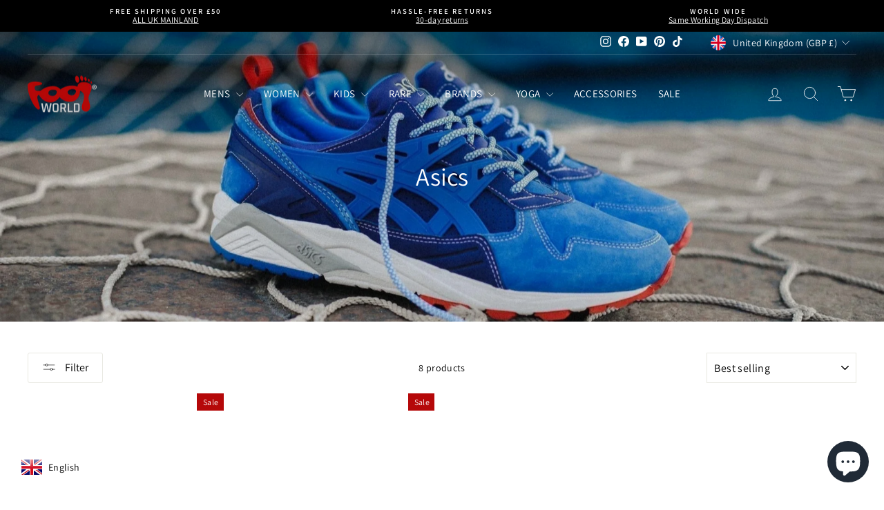

--- FILE ---
content_type: text/html; charset=utf-8
request_url: https://www.footworlduk.com/pages/size-guide
body_size: 58901
content:
<!doctype html>
<html class="no-js" lang="en" dir="ltr">
<head>
  <meta charset="utf-8">
  <meta http-equiv="X-UA-Compatible" content="IE=edge,chrome=1">
  <meta name="viewport" content="width=device-width,initial-scale=1">
  <meta name="theme-color" content="#111111">
  <link rel="canonical" href="https://www.footworlduk.com/pages/size-guide">
  <link rel="preconnect" href="https://cdn.shopify.com" crossorigin>
  <link rel="preconnect" href="https://fonts.shopifycdn.com" crossorigin>
  <link rel="dns-prefetch" href="https://productreviews.shopifycdn.com">
  <link rel="dns-prefetch" href="https://ajax.googleapis.com">
  <link rel="dns-prefetch" href="https://maps.googleapis.com">
  <link rel="dns-prefetch" href="https://maps.gstatic.com"><link rel="shortcut icon" href="//www.footworlduk.com/cdn/shop/files/a_32x32.png?v=1633700862" type="image/png" /><title>Size Chart for Nike trainers
&ndash; Foot World
</title>
<meta name="description" content="Size conversions vary for each brand.  Please use our size guides above for exact UK | EU | US size conversions.    Nike UK Size US Size EU Size 3 3.5 35.5 3.5 4 36 4 4.5 36.5 4.5 5 37.5 5 5.5 38 5.5 6.5 38.5 6 6.5 39 6 7 40 6.5 7.5 40.5 7 8 41 7.5 8.5 42 8 9 42.5 8.5 9.5 43 9 10 44 9.5 10.5 44.5 10 11 45 10.5 11.5 45."><meta property="og:site_name" content="Foot World">
  <meta property="og:url" content="https://www.footworlduk.com/pages/size-guide">
  <meta property="og:title" content="Size Chart for Nike trainers">
  <meta property="og:type" content="website">
  <meta property="og:description" content="Size conversions vary for each brand.  Please use our size guides above for exact UK | EU | US size conversions.    Nike UK Size US Size EU Size 3 3.5 35.5 3.5 4 36 4 4.5 36.5 4.5 5 37.5 5 5.5 38 5.5 6.5 38.5 6 6.5 39 6 7 40 6.5 7.5 40.5 7 8 41 7.5 8.5 42 8 9 42.5 8.5 9.5 43 9 10 44 9.5 10.5 44.5 10 11 45 10.5 11.5 45."><meta property="og:image" content="http://www.footworlduk.com/cdn/shop/files/logo.png?v=1668459039">
    <meta property="og:image:secure_url" content="https://www.footworlduk.com/cdn/shop/files/logo.png?v=1668459039">
    <meta property="og:image:width" content="961">
    <meta property="og:image:height" content="509"><meta name="twitter:site" content="@">
  <meta name="twitter:card" content="summary_large_image">
  <meta name="twitter:title" content="Size Chart for Nike trainers">
  <meta name="twitter:description" content="Size conversions vary for each brand.  Please use our size guides above for exact UK | EU | US size conversions.    Nike UK Size US Size EU Size 3 3.5 35.5 3.5 4 36 4 4.5 36.5 4.5 5 37.5 5 5.5 38 5.5 6.5 38.5 6 6.5 39 6 7 40 6.5 7.5 40.5 7 8 41 7.5 8.5 42 8 9 42.5 8.5 9.5 43 9 10 44 9.5 10.5 44.5 10 11 45 10.5 11.5 45.">
<script async crossorigin fetchpriority="high" src="/cdn/shopifycloud/importmap-polyfill/es-modules-shim.2.4.0.js"></script>
<script type="importmap">
{
  "imports": {
    "element.base-media": "//www.footworlduk.com/cdn/shop/t/28/assets/element.base-media.js?v=61305152781971747521762690091",
    "element.image.parallax": "//www.footworlduk.com/cdn/shop/t/28/assets/element.image.parallax.js?v=59188309605188605141762690092",
    "element.model": "//www.footworlduk.com/cdn/shop/t/28/assets/element.model.js?v=104979259955732717291762690092",
    "element.quantity-selector": "//www.footworlduk.com/cdn/shop/t/28/assets/element.quantity-selector.js?v=68208048201360514121762690093",
    "element.text.rte": "//www.footworlduk.com/cdn/shop/t/28/assets/element.text.rte.js?v=28194737298593644281762690093",
    "element.video": "//www.footworlduk.com/cdn/shop/t/28/assets/element.video.js?v=110560105447302630031762690093",
    "is-land": "//www.footworlduk.com/cdn/shop/t/28/assets/is-land.min.js?v=92343381495565747271762690124",
    "util.misc": "//www.footworlduk.com/cdn/shop/t/28/assets/util.misc.js?v=117964846174238173191762690137",
    "util.product-loader": "//www.footworlduk.com/cdn/shop/t/28/assets/util.product-loader.js?v=71947287259713254281762690137",
    "util.resource-loader": "//www.footworlduk.com/cdn/shop/t/28/assets/util.resource-loader.js?v=81301169148003274841762690138",
    "vendor.in-view": "//www.footworlduk.com/cdn/shop/t/28/assets/vendor.in-view.js?v=126891093837844970591762690139"
  }
}
</script><script type="module" src="//www.footworlduk.com/cdn/shop/t/28/assets/is-land.min.js?v=92343381495565747271762690124"></script>
<style data-shopify>@font-face {
  font-family: Assistant;
  font-weight: 400;
  font-style: normal;
  font-display: swap;
  src: url("//www.footworlduk.com/cdn/fonts/assistant/assistant_n4.9120912a469cad1cc292572851508ca49d12e768.woff2") format("woff2"),
       url("//www.footworlduk.com/cdn/fonts/assistant/assistant_n4.6e9875ce64e0fefcd3f4446b7ec9036b3ddd2985.woff") format("woff");
}

  @font-face {
  font-family: Assistant;
  font-weight: 400;
  font-style: normal;
  font-display: swap;
  src: url("//www.footworlduk.com/cdn/fonts/assistant/assistant_n4.9120912a469cad1cc292572851508ca49d12e768.woff2") format("woff2"),
       url("//www.footworlduk.com/cdn/fonts/assistant/assistant_n4.6e9875ce64e0fefcd3f4446b7ec9036b3ddd2985.woff") format("woff");
}


  @font-face {
  font-family: Assistant;
  font-weight: 600;
  font-style: normal;
  font-display: swap;
  src: url("//www.footworlduk.com/cdn/fonts/assistant/assistant_n6.b2cbcfa81550fc99b5d970d0ef582eebcbac24e0.woff2") format("woff2"),
       url("//www.footworlduk.com/cdn/fonts/assistant/assistant_n6.5dced1e1f897f561a8304b6ef1c533d81fd1c6e0.woff") format("woff");
}

  
  
</style><link href="//www.footworlduk.com/cdn/shop/t/28/assets/theme.css?v=81006787462778001291762771459" rel="stylesheet" type="text/css" media="all" />
<style data-shopify>:root {
    --typeHeaderPrimary: Assistant;
    --typeHeaderFallback: sans-serif;
    --typeHeaderSize: 25px;
    --typeHeaderWeight: 400;
    --typeHeaderLineHeight: 1;
    --typeHeaderSpacing: 0.0em;

    --typeBasePrimary:Assistant;
    --typeBaseFallback:sans-serif;
    --typeBaseSize: 14px;
    --typeBaseWeight: 400;
    --typeBaseSpacing: 0.025em;
    --typeBaseLineHeight: 1.2;
    --typeBaselineHeightMinus01: 1.1;

    --typeCollectionTitle: 33px;

    --iconWeight: 2px;
    --iconLinecaps: round;

    
        --buttonRadius: 3px;
    

    --colorGridOverlayOpacity: 0.2;
    --colorAnnouncement: #000000;
    --colorAnnouncementText: #ffffff;

    --colorBody: #ffffff;
    --colorBodyAlpha05: rgba(255, 255, 255, 0.05);
    --colorBodyDim: #f2f2f2;
    --colorBodyLightDim: #fafafa;
    --colorBodyMediumDim: #f5f5f5;


    --colorBorder: #e8e8e1;

    --colorBtnPrimary: #111111;
    --colorBtnPrimaryLight: #2b2b2b;
    --colorBtnPrimaryDim: #040404;
    --colorBtnPrimaryText: #ffffff;

    --colorCartDot: #ff4f33;

    --colorDrawers: #ffffff;
    --colorDrawersDim: #f2f2f2;
    --colorDrawerBorder: #e8e8e1;
    --colorDrawerText: #000000;
    --colorDrawerTextDark: #000000;
    --colorDrawerButton: #111111;
    --colorDrawerButtonText: #ffffff;

    --colorFooter: #ffffff;
    --colorFooterText: #000000;
    --colorFooterTextAlpha01: #000000;

    --colorGridOverlay: #000000;
    --colorGridOverlayOpacity: 0.1;

    --colorHeaderTextAlpha01: rgba(0, 0, 0, 0.1);

    --colorHeroText: #ffffff;

    --colorSmallImageBg: #ffffff;
    --colorLargeImageBg: #0f0f0f;

    --colorImageOverlay: #000000;
    --colorImageOverlayOpacity: 0.1;
    --colorImageOverlayTextShadow: 0.2;

    --colorLink: #000000;

    --colorModalBg: rgba(230, 230, 230, 0.6);

    --colorNav: #ffffff;
    --colorNavText: #000000;

    --colorPrice: #1c1d1d;

    --colorSaleTag: #b50809;
    --colorSaleTagText: #ffffff;

    --colorTextBody: #000000;
    --colorTextBodyAlpha015: rgba(0, 0, 0, 0.15);
    --colorTextBodyAlpha005: rgba(0, 0, 0, 0.05);
    --colorTextBodyAlpha008: rgba(0, 0, 0, 0.08);
    --colorTextSavings: #C20000;

    --urlIcoSelect: url(//www.footworlduk.com/cdn/shop/t/28/assets/ico-select.svg);
    --urlIcoSelectFooter: url(//www.footworlduk.com/cdn/shop/t/28/assets/ico-select-footer.svg);
    --urlIcoSelectWhite: url(//www.footworlduk.com/cdn/shop/t/28/assets/ico-select-white.svg);

    --grid-gutter: 17px;
    --drawer-gutter: 20px;

    --sizeChartMargin: 25px 0;
    --sizeChartIconMargin: 5px;

    --newsletterReminderPadding: 40px;

    /*Shop Pay Installments*/
    --color-body-text: #000000;
    --color-body: #ffffff;
    --color-bg: #ffffff;
    }

    .placeholder-content {
    background-image: linear-gradient(100deg, #ffffff 40%, #f7f7f7 63%, #ffffff 79%);
    }</style><script src="https://ajax.googleapis.com/ajax/libs/jquery/3.5.1/jquery.min.js"></script>

  <script>
    document.documentElement.className = document.documentElement.className.replace('no-js', 'js');

    window.theme = window.theme || {};
    theme.routes = {
      home: "/",
      cart: "/cart.js",
      cartPage: "/cart",
      cartAdd: "/cart/add.js",
      cartChange: "/cart/change.js",
      search: "/search",
      predictiveSearch: "/search/suggest"
    };
    theme.strings = {
      soldOut: "Sold Out",
      unavailable: "Unavailable",
      inStockLabel: "In stock, ready to ship",
      oneStockLabel: "Low stock - [count] item left",
      otherStockLabel: "Low stock - [count] items left",
      willNotShipUntil: "Ready to ship [date]",
      willBeInStockAfter: "Back in stock [date]",
      waitingForStock: "Backordered, shipping soon",
      savePrice: "Save [saved_amount]",
      cartEmpty: "Your cart is currently empty.",
      cartTermsConfirmation: "You must agree with the terms and conditions of sales to check out",
      searchCollections: "Collections",
      searchPages: "Pages",
      searchArticles: "Articles",
      productFrom: "from ",
      maxQuantity: "You can only have [quantity] of [title] in your cart."
    };
    theme.settings = {
      cartType: "drawer",
      isCustomerTemplate: false,
      moneyFormat: "\u003cspan class=money\u003e£{{amount}}\u003c\/span\u003e",
      saveType: "percent",
      productImageSize: "square",
      productImageCover: false,
      predictiveSearch: true,
      predictiveSearchType: null,
      predictiveSearchVendor: true,
      predictiveSearchPrice: false,
      quickView: true,
      themeName: 'Impulse',
      themeVersion: "8.1.0"
    };
  </script>

  <script>window.performance && window.performance.mark && window.performance.mark('shopify.content_for_header.start');</script><meta name="google-site-verification" content="e9QuvLuoF6heynGZrZ1NenHJ_WVtVS6tlzH9gi8Cc-0">
<meta name="google-site-verification" content="e9QuvLuoF6heynGZrZ1NenHJ_WVtVS6tlzH9gi8Cc-0">
<meta name="google-site-verification" content="ZOLP6BeTDdULVh2rDSDerMA8WrVQauSb17_KOW5DNdM">
<meta id="shopify-digital-wallet" name="shopify-digital-wallet" content="/60103622840/digital_wallets/dialog">
<meta name="shopify-checkout-api-token" content="93f67c8ae85a38678bdca72298f30f40">
<link rel="alternate" hreflang="x-default" href="https://www.footworlduk.com/pages/size-guide">
<link rel="alternate" hreflang="en" href="https://www.footworlduk.com/pages/size-guide">
<link rel="alternate" hreflang="en-DE" href="https://www.footworlduk.com/en-de/pages/size-guide">
<script async="async" src="/checkouts/internal/preloads.js?locale=en-GB"></script>
<link rel="preconnect" href="https://shop.app" crossorigin="anonymous">
<script async="async" src="https://shop.app/checkouts/internal/preloads.js?locale=en-GB&shop_id=60103622840" crossorigin="anonymous"></script>
<script id="apple-pay-shop-capabilities" type="application/json">{"shopId":60103622840,"countryCode":"GB","currencyCode":"GBP","merchantCapabilities":["supports3DS"],"merchantId":"gid:\/\/shopify\/Shop\/60103622840","merchantName":"Foot World","requiredBillingContactFields":["postalAddress","email","phone"],"requiredShippingContactFields":["postalAddress","email","phone"],"shippingType":"shipping","supportedNetworks":["visa","maestro","masterCard","amex","discover","elo"],"total":{"type":"pending","label":"Foot World","amount":"1.00"},"shopifyPaymentsEnabled":true,"supportsSubscriptions":true}</script>
<script id="shopify-features" type="application/json">{"accessToken":"93f67c8ae85a38678bdca72298f30f40","betas":["rich-media-storefront-analytics"],"domain":"www.footworlduk.com","predictiveSearch":true,"shopId":60103622840,"locale":"en"}</script>
<script>var Shopify = Shopify || {};
Shopify.shop = "footworldlimited.myshopify.com";
Shopify.locale = "en";
Shopify.currency = {"active":"GBP","rate":"1.0"};
Shopify.country = "GB";
Shopify.theme = {"name":"Impulse 8.1.0 | Theme Update ","id":156390392020,"schema_name":"Impulse","schema_version":"8.1.0","theme_store_id":857,"role":"main"};
Shopify.theme.handle = "null";
Shopify.theme.style = {"id":null,"handle":null};
Shopify.cdnHost = "www.footworlduk.com/cdn";
Shopify.routes = Shopify.routes || {};
Shopify.routes.root = "/";</script>
<script type="module">!function(o){(o.Shopify=o.Shopify||{}).modules=!0}(window);</script>
<script>!function(o){function n(){var o=[];function n(){o.push(Array.prototype.slice.apply(arguments))}return n.q=o,n}var t=o.Shopify=o.Shopify||{};t.loadFeatures=n(),t.autoloadFeatures=n()}(window);</script>
<script>
  window.ShopifyPay = window.ShopifyPay || {};
  window.ShopifyPay.apiHost = "shop.app\/pay";
  window.ShopifyPay.redirectState = null;
</script>
<script id="shop-js-analytics" type="application/json">{"pageType":"page"}</script>
<script defer="defer" async type="module" src="//www.footworlduk.com/cdn/shopifycloud/shop-js/modules/v2/client.init-shop-cart-sync_BdyHc3Nr.en.esm.js"></script>
<script defer="defer" async type="module" src="//www.footworlduk.com/cdn/shopifycloud/shop-js/modules/v2/chunk.common_Daul8nwZ.esm.js"></script>
<script type="module">
  await import("//www.footworlduk.com/cdn/shopifycloud/shop-js/modules/v2/client.init-shop-cart-sync_BdyHc3Nr.en.esm.js");
await import("//www.footworlduk.com/cdn/shopifycloud/shop-js/modules/v2/chunk.common_Daul8nwZ.esm.js");

  window.Shopify.SignInWithShop?.initShopCartSync?.({"fedCMEnabled":true,"windoidEnabled":true});

</script>
<script>
  window.Shopify = window.Shopify || {};
  if (!window.Shopify.featureAssets) window.Shopify.featureAssets = {};
  window.Shopify.featureAssets['shop-js'] = {"shop-cart-sync":["modules/v2/client.shop-cart-sync_QYOiDySF.en.esm.js","modules/v2/chunk.common_Daul8nwZ.esm.js"],"init-fed-cm":["modules/v2/client.init-fed-cm_DchLp9rc.en.esm.js","modules/v2/chunk.common_Daul8nwZ.esm.js"],"shop-button":["modules/v2/client.shop-button_OV7bAJc5.en.esm.js","modules/v2/chunk.common_Daul8nwZ.esm.js"],"init-windoid":["modules/v2/client.init-windoid_DwxFKQ8e.en.esm.js","modules/v2/chunk.common_Daul8nwZ.esm.js"],"shop-cash-offers":["modules/v2/client.shop-cash-offers_DWtL6Bq3.en.esm.js","modules/v2/chunk.common_Daul8nwZ.esm.js","modules/v2/chunk.modal_CQq8HTM6.esm.js"],"shop-toast-manager":["modules/v2/client.shop-toast-manager_CX9r1SjA.en.esm.js","modules/v2/chunk.common_Daul8nwZ.esm.js"],"init-shop-email-lookup-coordinator":["modules/v2/client.init-shop-email-lookup-coordinator_UhKnw74l.en.esm.js","modules/v2/chunk.common_Daul8nwZ.esm.js"],"pay-button":["modules/v2/client.pay-button_DzxNnLDY.en.esm.js","modules/v2/chunk.common_Daul8nwZ.esm.js"],"avatar":["modules/v2/client.avatar_BTnouDA3.en.esm.js"],"init-shop-cart-sync":["modules/v2/client.init-shop-cart-sync_BdyHc3Nr.en.esm.js","modules/v2/chunk.common_Daul8nwZ.esm.js"],"shop-login-button":["modules/v2/client.shop-login-button_D8B466_1.en.esm.js","modules/v2/chunk.common_Daul8nwZ.esm.js","modules/v2/chunk.modal_CQq8HTM6.esm.js"],"init-customer-accounts-sign-up":["modules/v2/client.init-customer-accounts-sign-up_C8fpPm4i.en.esm.js","modules/v2/client.shop-login-button_D8B466_1.en.esm.js","modules/v2/chunk.common_Daul8nwZ.esm.js","modules/v2/chunk.modal_CQq8HTM6.esm.js"],"init-shop-for-new-customer-accounts":["modules/v2/client.init-shop-for-new-customer-accounts_CVTO0Ztu.en.esm.js","modules/v2/client.shop-login-button_D8B466_1.en.esm.js","modules/v2/chunk.common_Daul8nwZ.esm.js","modules/v2/chunk.modal_CQq8HTM6.esm.js"],"init-customer-accounts":["modules/v2/client.init-customer-accounts_dRgKMfrE.en.esm.js","modules/v2/client.shop-login-button_D8B466_1.en.esm.js","modules/v2/chunk.common_Daul8nwZ.esm.js","modules/v2/chunk.modal_CQq8HTM6.esm.js"],"shop-follow-button":["modules/v2/client.shop-follow-button_CkZpjEct.en.esm.js","modules/v2/chunk.common_Daul8nwZ.esm.js","modules/v2/chunk.modal_CQq8HTM6.esm.js"],"lead-capture":["modules/v2/client.lead-capture_BntHBhfp.en.esm.js","modules/v2/chunk.common_Daul8nwZ.esm.js","modules/v2/chunk.modal_CQq8HTM6.esm.js"],"checkout-modal":["modules/v2/client.checkout-modal_CfxcYbTm.en.esm.js","modules/v2/chunk.common_Daul8nwZ.esm.js","modules/v2/chunk.modal_CQq8HTM6.esm.js"],"shop-login":["modules/v2/client.shop-login_Da4GZ2H6.en.esm.js","modules/v2/chunk.common_Daul8nwZ.esm.js","modules/v2/chunk.modal_CQq8HTM6.esm.js"],"payment-terms":["modules/v2/client.payment-terms_MV4M3zvL.en.esm.js","modules/v2/chunk.common_Daul8nwZ.esm.js","modules/v2/chunk.modal_CQq8HTM6.esm.js"]};
</script>
<script>(function() {
  var isLoaded = false;
  function asyncLoad() {
    if (isLoaded) return;
    isLoaded = true;
    var urls = ["https:\/\/cdn.shopify.com\/s\/files\/1\/0601\/0362\/2840\/t\/11\/assets\/subscribe-it.js?v=1667243242\u0026shop=footworldlimited.myshopify.com","https:\/\/cdn.nfcube.com\/instafeed-da4d0719135302ed23edf81e21017a8a.js?shop=footworldlimited.myshopify.com","https:\/\/s3.eu-west-1.amazonaws.com\/production-klarna-il-shopify-osm\/0b7fe7c4a98ef8166eeafee767bc667686567a25\/footworldlimited.myshopify.com-1762792272625.js?shop=footworldlimited.myshopify.com"];
    for (var i = 0; i < urls.length; i++) {
      var s = document.createElement('script');
      s.type = 'text/javascript';
      s.async = true;
      s.src = urls[i];
      var x = document.getElementsByTagName('script')[0];
      x.parentNode.insertBefore(s, x);
    }
  };
  if(window.attachEvent) {
    window.attachEvent('onload', asyncLoad);
  } else {
    window.addEventListener('load', asyncLoad, false);
  }
})();</script>
<script id="__st">var __st={"a":60103622840,"offset":0,"reqid":"05d2d978-ce07-44fa-b3ad-17c2a5dff64a-1769013982","pageurl":"www.footworlduk.com\/pages\/size-guide","s":"pages-87255154872","u":"1a03e30291c0","p":"page","rtyp":"page","rid":87255154872};</script>
<script>window.ShopifyPaypalV4VisibilityTracking = true;</script>
<script id="captcha-bootstrap">!function(){'use strict';const t='contact',e='account',n='new_comment',o=[[t,t],['blogs',n],['comments',n],[t,'customer']],c=[[e,'customer_login'],[e,'guest_login'],[e,'recover_customer_password'],[e,'create_customer']],r=t=>t.map((([t,e])=>`form[action*='/${t}']:not([data-nocaptcha='true']) input[name='form_type'][value='${e}']`)).join(','),a=t=>()=>t?[...document.querySelectorAll(t)].map((t=>t.form)):[];function s(){const t=[...o],e=r(t);return a(e)}const i='password',u='form_key',d=['recaptcha-v3-token','g-recaptcha-response','h-captcha-response',i],f=()=>{try{return window.sessionStorage}catch{return}},m='__shopify_v',_=t=>t.elements[u];function p(t,e,n=!1){try{const o=window.sessionStorage,c=JSON.parse(o.getItem(e)),{data:r}=function(t){const{data:e,action:n}=t;return t[m]||n?{data:e,action:n}:{data:t,action:n}}(c);for(const[e,n]of Object.entries(r))t.elements[e]&&(t.elements[e].value=n);n&&o.removeItem(e)}catch(o){console.error('form repopulation failed',{error:o})}}const l='form_type',E='cptcha';function T(t){t.dataset[E]=!0}const w=window,h=w.document,L='Shopify',v='ce_forms',y='captcha';let A=!1;((t,e)=>{const n=(g='f06e6c50-85a8-45c8-87d0-21a2b65856fe',I='https://cdn.shopify.com/shopifycloud/storefront-forms-hcaptcha/ce_storefront_forms_captcha_hcaptcha.v1.5.2.iife.js',D={infoText:'Protected by hCaptcha',privacyText:'Privacy',termsText:'Terms'},(t,e,n)=>{const o=w[L][v],c=o.bindForm;if(c)return c(t,g,e,D).then(n);var r;o.q.push([[t,g,e,D],n]),r=I,A||(h.body.append(Object.assign(h.createElement('script'),{id:'captcha-provider',async:!0,src:r})),A=!0)});var g,I,D;w[L]=w[L]||{},w[L][v]=w[L][v]||{},w[L][v].q=[],w[L][y]=w[L][y]||{},w[L][y].protect=function(t,e){n(t,void 0,e),T(t)},Object.freeze(w[L][y]),function(t,e,n,w,h,L){const[v,y,A,g]=function(t,e,n){const i=e?o:[],u=t?c:[],d=[...i,...u],f=r(d),m=r(i),_=r(d.filter((([t,e])=>n.includes(e))));return[a(f),a(m),a(_),s()]}(w,h,L),I=t=>{const e=t.target;return e instanceof HTMLFormElement?e:e&&e.form},D=t=>v().includes(t);t.addEventListener('submit',(t=>{const e=I(t);if(!e)return;const n=D(e)&&!e.dataset.hcaptchaBound&&!e.dataset.recaptchaBound,o=_(e),c=g().includes(e)&&(!o||!o.value);(n||c)&&t.preventDefault(),c&&!n&&(function(t){try{if(!f())return;!function(t){const e=f();if(!e)return;const n=_(t);if(!n)return;const o=n.value;o&&e.removeItem(o)}(t);const e=Array.from(Array(32),(()=>Math.random().toString(36)[2])).join('');!function(t,e){_(t)||t.append(Object.assign(document.createElement('input'),{type:'hidden',name:u})),t.elements[u].value=e}(t,e),function(t,e){const n=f();if(!n)return;const o=[...t.querySelectorAll(`input[type='${i}']`)].map((({name:t})=>t)),c=[...d,...o],r={};for(const[a,s]of new FormData(t).entries())c.includes(a)||(r[a]=s);n.setItem(e,JSON.stringify({[m]:1,action:t.action,data:r}))}(t,e)}catch(e){console.error('failed to persist form',e)}}(e),e.submit())}));const S=(t,e)=>{t&&!t.dataset[E]&&(n(t,e.some((e=>e===t))),T(t))};for(const o of['focusin','change'])t.addEventListener(o,(t=>{const e=I(t);D(e)&&S(e,y())}));const B=e.get('form_key'),M=e.get(l),P=B&&M;t.addEventListener('DOMContentLoaded',(()=>{const t=y();if(P)for(const e of t)e.elements[l].value===M&&p(e,B);[...new Set([...A(),...v().filter((t=>'true'===t.dataset.shopifyCaptcha))])].forEach((e=>S(e,t)))}))}(h,new URLSearchParams(w.location.search),n,t,e,['guest_login'])})(!0,!0)}();</script>
<script integrity="sha256-4kQ18oKyAcykRKYeNunJcIwy7WH5gtpwJnB7kiuLZ1E=" data-source-attribution="shopify.loadfeatures" defer="defer" src="//www.footworlduk.com/cdn/shopifycloud/storefront/assets/storefront/load_feature-a0a9edcb.js" crossorigin="anonymous"></script>
<script crossorigin="anonymous" defer="defer" src="//www.footworlduk.com/cdn/shopifycloud/storefront/assets/shopify_pay/storefront-65b4c6d7.js?v=20250812"></script>
<script data-source-attribution="shopify.dynamic_checkout.dynamic.init">var Shopify=Shopify||{};Shopify.PaymentButton=Shopify.PaymentButton||{isStorefrontPortableWallets:!0,init:function(){window.Shopify.PaymentButton.init=function(){};var t=document.createElement("script");t.src="https://www.footworlduk.com/cdn/shopifycloud/portable-wallets/latest/portable-wallets.en.js",t.type="module",document.head.appendChild(t)}};
</script>
<script data-source-attribution="shopify.dynamic_checkout.buyer_consent">
  function portableWalletsHideBuyerConsent(e){var t=document.getElementById("shopify-buyer-consent"),n=document.getElementById("shopify-subscription-policy-button");t&&n&&(t.classList.add("hidden"),t.setAttribute("aria-hidden","true"),n.removeEventListener("click",e))}function portableWalletsShowBuyerConsent(e){var t=document.getElementById("shopify-buyer-consent"),n=document.getElementById("shopify-subscription-policy-button");t&&n&&(t.classList.remove("hidden"),t.removeAttribute("aria-hidden"),n.addEventListener("click",e))}window.Shopify?.PaymentButton&&(window.Shopify.PaymentButton.hideBuyerConsent=portableWalletsHideBuyerConsent,window.Shopify.PaymentButton.showBuyerConsent=portableWalletsShowBuyerConsent);
</script>
<script data-source-attribution="shopify.dynamic_checkout.cart.bootstrap">document.addEventListener("DOMContentLoaded",(function(){function t(){return document.querySelector("shopify-accelerated-checkout-cart, shopify-accelerated-checkout")}if(t())Shopify.PaymentButton.init();else{new MutationObserver((function(e,n){t()&&(Shopify.PaymentButton.init(),n.disconnect())})).observe(document.body,{childList:!0,subtree:!0})}}));
</script>
<script id='scb4127' type='text/javascript' async='' src='https://www.footworlduk.com/cdn/shopifycloud/privacy-banner/storefront-banner.js'></script><link id="shopify-accelerated-checkout-styles" rel="stylesheet" media="screen" href="https://www.footworlduk.com/cdn/shopifycloud/portable-wallets/latest/accelerated-checkout-backwards-compat.css" crossorigin="anonymous">
<style id="shopify-accelerated-checkout-cart">
        #shopify-buyer-consent {
  margin-top: 1em;
  display: inline-block;
  width: 100%;
}

#shopify-buyer-consent.hidden {
  display: none;
}

#shopify-subscription-policy-button {
  background: none;
  border: none;
  padding: 0;
  text-decoration: underline;
  font-size: inherit;
  cursor: pointer;
}

#shopify-subscription-policy-button::before {
  box-shadow: none;
}

      </style>

<script>window.performance && window.performance.mark && window.performance.mark('shopify.content_for_header.end');</script>

  <style data-shopify>
    :root {
      /* Root Variables */
      /* ========================= */
      --root-color-primary: #000000;
      --color-primary: #000000;
      --root-color-secondary: #ffffff;
      --color-secondary: #ffffff;
      --color-sale-tag: #b50809;
      --color-sale-tag-text: #ffffff;
      --layout-section-padding-block: 3rem;
      --layout-section-padding-inline--md: 40px;
      --layout-section-max-inline-size: 1420px; 


      /* Text */
      /* ========================= */
      
      /* Body Font Styles */
      --element-text-font-family--body: Assistant;
      --element-text-font-family-fallback--body: sans-serif;
      --element-text-font-weight--body: 400;
      --element-text-letter-spacing--body: 0.025em;
      --element-text-text-transform--body: none;

      /* Body Font Sizes */
      --element-text-font-size--body: initial;
      --element-text-font-size--body-xs: 10px;
      --element-text-font-size--body-sm: 12px;
      --element-text-font-size--body-md: 14px;
      --element-text-font-size--body-lg: 16px;
      
      /* Body Line Heights */
      --element-text-line-height--body: 1.2;

      /* Heading Font Styles */
      --element-text-font-family--heading: Assistant;
      --element-text-font-family-fallback--heading: sans-serif;
      --element-text-font-weight--heading: 400;
      --element-text-letter-spacing--heading: 0.0em;
      
       
      
      
      /* Heading Font Sizes */
      --element-text-font-size--heading-2xl: 41px;
      --element-text-font-size--heading-xl: 25px;
      --element-text-font-size--heading-lg: 19px;
      --element-text-font-size--heading-md: 17px;
      --element-text-font-size--heading-sm: 11px;
      --element-text-font-size--heading-xs: 9px;
      
      /* Heading Line Heights */
      --element-text-line-height--heading: 1;

      /* Buttons */
      /* ========================= */
      
          --element-button-radius: 3px;
      

      --element-button-padding-block: 12px;
      --element-button-text-transform: uppercase;
      --element-button-font-weight: 800;
      --element-button-font-size: max(calc(var(--typeBaseSize) - 4px), 13px);
      --element-button-letter-spacing: .3em;

      /* Base Color Variables */
      --element-button-color-primary: #111111;
      --element-button-color-secondary: #ffffff;
      --element-button-shade-border: 100%;

      /* Hover State Variables */
      --element-button-shade-background--hover: 0%;
      --element-button-shade-border--hover: 100%;

      /* Focus State Variables */
      --element-button-color-focus: var(--color-focus);

      /* Inputs */
      /* ========================= */
      
          --element-icon-radius: 3px;
      

      --element-input-font-size: var(--element-text-font-size--body-sm);
      --element-input-box-shadow-shade: 100%;

      /* Hover State Variables */
      --element-input-background-shade--hover: 0%;
      --element-input-box-shadow-spread-radius--hover: 1px;
    }

    @media only screen and (max-width: 768px) {
      :root {
        --element-button-font-size: max(calc(var(--typeBaseSize) - 5px), 11px);
      }
    }

    .element-radio {
        &:has(input[type='radio']:checked) {
          --element-button-color: var(--element-button-color-secondary);
        }
    }

    /* ATC Button Overrides */
    /* ========================= */

    .element-button[type="submit"],
    .element-button[type="submit"] .element-text,
    .element-button--shopify-payment-wrapper button {
      --element-button-padding-block: 13px;
      --element-button-padding-inline: 20px;
      --element-button-line-height: 1.42;
      --_font-size--body-md: var(--element-button-font-size);

      line-height: 1.42 !important;
    }

    /* When dynamic checkout is enabled */
    product-form:has(.element-button--shopify-payment-wrapper) {
      --element-button-color: #000000;

      .element-button[type="submit"],
      .element-button--shopify-payment-wrapper button {
        min-height: 50px !important;
      }

      .shopify-payment-button {
        margin: 0;
      }
    }

    /* Hover animation for non-angled buttons */
    body:not([data-button_style='angled']) .element-button[type="submit"] {
      position: relative;
      overflow: hidden;

      &:after {
        content: '';
        position: absolute;
        top: 0;
        left: 150%;
        width: 200%;
        height: 100%;
        transform: skewX(-20deg);
        background-image: linear-gradient(to right,transparent, rgba(255,255,255,.25),transparent);
      }

      &:hover:after {
        animation: shine 0.75s cubic-bezier(0.01, 0.56, 1, 1);
      }
    }

    /* ANGLED STYLE - ATC Button Overrides */
    /* ========================= */
    
    [data-button_style='angled'] {
      --element-button-shade-background--active: var(--element-button-shade-background);
      --element-button-shade-border--active: var(--element-button-shade-border);

      .element-button[type="submit"] {
        --_box-shadow: none;

        position: relative;
        max-width: 94%;
        border-top: 1px solid #111111;
        border-bottom: 1px solid #111111;
        
        &:before,
        &:after {
          content: '';
          position: absolute;
          display: block;
          top: -1px;
          bottom: -1px;
          width: 20px;
          transform: skewX(-12deg);
          background-color: #111111;
        }
        
        &:before {
          left: -6px;
        }
        
        &:after {
          right: -6px;
        }
      }

      /* When dynamic checkout is enabled */
      product-form:has(.element-button--shopify-payment-wrapper) {
        .element-button[type="submit"]:before,
        .element-button[type="submit"]:after {
          background-color: color-mix(in srgb,var(--_color-text) var(--_shade-background),var(--_color-background));
          border-top: 1px solid #111111;
          border-bottom: 1px solid #111111;
        }

        .element-button[type="submit"]:before {
          border-left: 1px solid #111111;
        }
        
        .element-button[type="submit"]:after {
          border-right: 1px solid #111111;
        }
      }

      .element-button--shopify-payment-wrapper {
        --_color-background: #111111;

        button:hover,
        button:before,
        button:after {
          background-color: color-mix(in srgb,var(--_color-text) var(--_shade-background),var(--_color-background)) !important;
        }

        button:not(button:focus-visible) {
          box-shadow: none !important;
        }
      }
    }
  </style>

  <script src="//www.footworlduk.com/cdn/shop/t/28/assets/vendor-scripts-v11.js" defer="defer"></script><link rel="stylesheet" href="//www.footworlduk.com/cdn/shop/t/28/assets/country-flags.css"><script src="//www.footworlduk.com/cdn/shop/t/28/assets/theme.js?v=22325264162658116151762690137" defer="defer"></script>
<!-- BEGIN app block: shopify://apps/uplinkly-language-translate/blocks/language-translate/56a854bb-67ff-48c6-ba58-9185b4505de7 -->
    <script src="https://language-translate.uplinkly-static.com/public/language-translate/footworldlimited.myshopify.com/language-translate.js?t=1676915223.47932" async="async" defer="defer"></script>


<!-- END app block --><script src="https://cdn.shopify.com/extensions/e8878072-2f6b-4e89-8082-94b04320908d/inbox-1254/assets/inbox-chat-loader.js" type="text/javascript" defer="defer"></script>
<script src="https://cdn.shopify.com/extensions/b41074e5-57a8-4843-a6e6-1cf28f5b384a/appikon-back-in-stock-19/assets/subscribe_it_js.js" type="text/javascript" defer="defer"></script>
<link href="https://monorail-edge.shopifysvc.com" rel="dns-prefetch">
<script>(function(){if ("sendBeacon" in navigator && "performance" in window) {try {var session_token_from_headers = performance.getEntriesByType('navigation')[0].serverTiming.find(x => x.name == '_s').description;} catch {var session_token_from_headers = undefined;}var session_cookie_matches = document.cookie.match(/_shopify_s=([^;]*)/);var session_token_from_cookie = session_cookie_matches && session_cookie_matches.length === 2 ? session_cookie_matches[1] : "";var session_token = session_token_from_headers || session_token_from_cookie || "";function handle_abandonment_event(e) {var entries = performance.getEntries().filter(function(entry) {return /monorail-edge.shopifysvc.com/.test(entry.name);});if (!window.abandonment_tracked && entries.length === 0) {window.abandonment_tracked = true;var currentMs = Date.now();var navigation_start = performance.timing.navigationStart;var payload = {shop_id: 60103622840,url: window.location.href,navigation_start,duration: currentMs - navigation_start,session_token,page_type: "page"};window.navigator.sendBeacon("https://monorail-edge.shopifysvc.com/v1/produce", JSON.stringify({schema_id: "online_store_buyer_site_abandonment/1.1",payload: payload,metadata: {event_created_at_ms: currentMs,event_sent_at_ms: currentMs}}));}}window.addEventListener('pagehide', handle_abandonment_event);}}());</script>
<script id="web-pixels-manager-setup">(function e(e,d,r,n,o){if(void 0===o&&(o={}),!Boolean(null===(a=null===(i=window.Shopify)||void 0===i?void 0:i.analytics)||void 0===a?void 0:a.replayQueue)){var i,a;window.Shopify=window.Shopify||{};var t=window.Shopify;t.analytics=t.analytics||{};var s=t.analytics;s.replayQueue=[],s.publish=function(e,d,r){return s.replayQueue.push([e,d,r]),!0};try{self.performance.mark("wpm:start")}catch(e){}var l=function(){var e={modern:/Edge?\/(1{2}[4-9]|1[2-9]\d|[2-9]\d{2}|\d{4,})\.\d+(\.\d+|)|Firefox\/(1{2}[4-9]|1[2-9]\d|[2-9]\d{2}|\d{4,})\.\d+(\.\d+|)|Chrom(ium|e)\/(9{2}|\d{3,})\.\d+(\.\d+|)|(Maci|X1{2}).+ Version\/(15\.\d+|(1[6-9]|[2-9]\d|\d{3,})\.\d+)([,.]\d+|)( \(\w+\)|)( Mobile\/\w+|) Safari\/|Chrome.+OPR\/(9{2}|\d{3,})\.\d+\.\d+|(CPU[ +]OS|iPhone[ +]OS|CPU[ +]iPhone|CPU IPhone OS|CPU iPad OS)[ +]+(15[._]\d+|(1[6-9]|[2-9]\d|\d{3,})[._]\d+)([._]\d+|)|Android:?[ /-](13[3-9]|1[4-9]\d|[2-9]\d{2}|\d{4,})(\.\d+|)(\.\d+|)|Android.+Firefox\/(13[5-9]|1[4-9]\d|[2-9]\d{2}|\d{4,})\.\d+(\.\d+|)|Android.+Chrom(ium|e)\/(13[3-9]|1[4-9]\d|[2-9]\d{2}|\d{4,})\.\d+(\.\d+|)|SamsungBrowser\/([2-9]\d|\d{3,})\.\d+/,legacy:/Edge?\/(1[6-9]|[2-9]\d|\d{3,})\.\d+(\.\d+|)|Firefox\/(5[4-9]|[6-9]\d|\d{3,})\.\d+(\.\d+|)|Chrom(ium|e)\/(5[1-9]|[6-9]\d|\d{3,})\.\d+(\.\d+|)([\d.]+$|.*Safari\/(?![\d.]+ Edge\/[\d.]+$))|(Maci|X1{2}).+ Version\/(10\.\d+|(1[1-9]|[2-9]\d|\d{3,})\.\d+)([,.]\d+|)( \(\w+\)|)( Mobile\/\w+|) Safari\/|Chrome.+OPR\/(3[89]|[4-9]\d|\d{3,})\.\d+\.\d+|(CPU[ +]OS|iPhone[ +]OS|CPU[ +]iPhone|CPU IPhone OS|CPU iPad OS)[ +]+(10[._]\d+|(1[1-9]|[2-9]\d|\d{3,})[._]\d+)([._]\d+|)|Android:?[ /-](13[3-9]|1[4-9]\d|[2-9]\d{2}|\d{4,})(\.\d+|)(\.\d+|)|Mobile Safari.+OPR\/([89]\d|\d{3,})\.\d+\.\d+|Android.+Firefox\/(13[5-9]|1[4-9]\d|[2-9]\d{2}|\d{4,})\.\d+(\.\d+|)|Android.+Chrom(ium|e)\/(13[3-9]|1[4-9]\d|[2-9]\d{2}|\d{4,})\.\d+(\.\d+|)|Android.+(UC? ?Browser|UCWEB|U3)[ /]?(15\.([5-9]|\d{2,})|(1[6-9]|[2-9]\d|\d{3,})\.\d+)\.\d+|SamsungBrowser\/(5\.\d+|([6-9]|\d{2,})\.\d+)|Android.+MQ{2}Browser\/(14(\.(9|\d{2,})|)|(1[5-9]|[2-9]\d|\d{3,})(\.\d+|))(\.\d+|)|K[Aa][Ii]OS\/(3\.\d+|([4-9]|\d{2,})\.\d+)(\.\d+|)/},d=e.modern,r=e.legacy,n=navigator.userAgent;return n.match(d)?"modern":n.match(r)?"legacy":"unknown"}(),u="modern"===l?"modern":"legacy",c=(null!=n?n:{modern:"",legacy:""})[u],f=function(e){return[e.baseUrl,"/wpm","/b",e.hashVersion,"modern"===e.buildTarget?"m":"l",".js"].join("")}({baseUrl:d,hashVersion:r,buildTarget:u}),m=function(e){var d=e.version,r=e.bundleTarget,n=e.surface,o=e.pageUrl,i=e.monorailEndpoint;return{emit:function(e){var a=e.status,t=e.errorMsg,s=(new Date).getTime(),l=JSON.stringify({metadata:{event_sent_at_ms:s},events:[{schema_id:"web_pixels_manager_load/3.1",payload:{version:d,bundle_target:r,page_url:o,status:a,surface:n,error_msg:t},metadata:{event_created_at_ms:s}}]});if(!i)return console&&console.warn&&console.warn("[Web Pixels Manager] No Monorail endpoint provided, skipping logging."),!1;try{return self.navigator.sendBeacon.bind(self.navigator)(i,l)}catch(e){}var u=new XMLHttpRequest;try{return u.open("POST",i,!0),u.setRequestHeader("Content-Type","text/plain"),u.send(l),!0}catch(e){return console&&console.warn&&console.warn("[Web Pixels Manager] Got an unhandled error while logging to Monorail."),!1}}}}({version:r,bundleTarget:l,surface:e.surface,pageUrl:self.location.href,monorailEndpoint:e.monorailEndpoint});try{o.browserTarget=l,function(e){var d=e.src,r=e.async,n=void 0===r||r,o=e.onload,i=e.onerror,a=e.sri,t=e.scriptDataAttributes,s=void 0===t?{}:t,l=document.createElement("script"),u=document.querySelector("head"),c=document.querySelector("body");if(l.async=n,l.src=d,a&&(l.integrity=a,l.crossOrigin="anonymous"),s)for(var f in s)if(Object.prototype.hasOwnProperty.call(s,f))try{l.dataset[f]=s[f]}catch(e){}if(o&&l.addEventListener("load",o),i&&l.addEventListener("error",i),u)u.appendChild(l);else{if(!c)throw new Error("Did not find a head or body element to append the script");c.appendChild(l)}}({src:f,async:!0,onload:function(){if(!function(){var e,d;return Boolean(null===(d=null===(e=window.Shopify)||void 0===e?void 0:e.analytics)||void 0===d?void 0:d.initialized)}()){var d=window.webPixelsManager.init(e)||void 0;if(d){var r=window.Shopify.analytics;r.replayQueue.forEach((function(e){var r=e[0],n=e[1],o=e[2];d.publishCustomEvent(r,n,o)})),r.replayQueue=[],r.publish=d.publishCustomEvent,r.visitor=d.visitor,r.initialized=!0}}},onerror:function(){return m.emit({status:"failed",errorMsg:"".concat(f," has failed to load")})},sri:function(e){var d=/^sha384-[A-Za-z0-9+/=]+$/;return"string"==typeof e&&d.test(e)}(c)?c:"",scriptDataAttributes:o}),m.emit({status:"loading"})}catch(e){m.emit({status:"failed",errorMsg:(null==e?void 0:e.message)||"Unknown error"})}}})({shopId: 60103622840,storefrontBaseUrl: "https://www.footworlduk.com",extensionsBaseUrl: "https://extensions.shopifycdn.com/cdn/shopifycloud/web-pixels-manager",monorailEndpoint: "https://monorail-edge.shopifysvc.com/unstable/produce_batch",surface: "storefront-renderer",enabledBetaFlags: ["2dca8a86"],webPixelsConfigList: [{"id":"445972692","configuration":"{\"config\":\"{\\\"google_tag_ids\\\":[\\\"G-CGKD1MCVXM\\\",\\\"AW-776593098\\\",\\\"GT-NSV7R93\\\"],\\\"target_country\\\":\\\"GB\\\",\\\"gtag_events\\\":[{\\\"type\\\":\\\"begin_checkout\\\",\\\"action_label\\\":[\\\"G-CGKD1MCVXM\\\",\\\"AW-776593098\\\/jXsSCPKo8LYbEMq9p_IC\\\"]},{\\\"type\\\":\\\"search\\\",\\\"action_label\\\":[\\\"G-CGKD1MCVXM\\\",\\\"AW-776593098\\\/IFyKCP6o8LYbEMq9p_IC\\\"]},{\\\"type\\\":\\\"view_item\\\",\\\"action_label\\\":[\\\"G-CGKD1MCVXM\\\",\\\"AW-776593098\\\/RROrCPuo8LYbEMq9p_IC\\\",\\\"MC-HXMC7VWT5R\\\"]},{\\\"type\\\":\\\"purchase\\\",\\\"action_label\\\":[\\\"G-CGKD1MCVXM\\\",\\\"AW-776593098\\\/ZAjnCO-o8LYbEMq9p_IC\\\",\\\"MC-HXMC7VWT5R\\\"]},{\\\"type\\\":\\\"page_view\\\",\\\"action_label\\\":[\\\"G-CGKD1MCVXM\\\",\\\"AW-776593098\\\/mVIZCPio8LYbEMq9p_IC\\\",\\\"MC-HXMC7VWT5R\\\"]},{\\\"type\\\":\\\"add_payment_info\\\",\\\"action_label\\\":[\\\"G-CGKD1MCVXM\\\",\\\"AW-776593098\\\/RS0XCIGp8LYbEMq9p_IC\\\"]},{\\\"type\\\":\\\"add_to_cart\\\",\\\"action_label\\\":[\\\"G-CGKD1MCVXM\\\",\\\"AW-776593098\\\/64RXCPWo8LYbEMq9p_IC\\\"]}],\\\"enable_monitoring_mode\\\":false}\"}","eventPayloadVersion":"v1","runtimeContext":"OPEN","scriptVersion":"b2a88bafab3e21179ed38636efcd8a93","type":"APP","apiClientId":1780363,"privacyPurposes":[],"dataSharingAdjustments":{"protectedCustomerApprovalScopes":["read_customer_address","read_customer_email","read_customer_name","read_customer_personal_data","read_customer_phone"]}},{"id":"136347860","configuration":"{\"pixel_id\":\"358313149363020\",\"pixel_type\":\"facebook_pixel\",\"metaapp_system_user_token\":\"-\"}","eventPayloadVersion":"v1","runtimeContext":"OPEN","scriptVersion":"ca16bc87fe92b6042fbaa3acc2fbdaa6","type":"APP","apiClientId":2329312,"privacyPurposes":["ANALYTICS","MARKETING","SALE_OF_DATA"],"dataSharingAdjustments":{"protectedCustomerApprovalScopes":["read_customer_address","read_customer_email","read_customer_name","read_customer_personal_data","read_customer_phone"]}},{"id":"59048148","configuration":"{\"tagID\":\"2612388224970\"}","eventPayloadVersion":"v1","runtimeContext":"STRICT","scriptVersion":"18031546ee651571ed29edbe71a3550b","type":"APP","apiClientId":3009811,"privacyPurposes":["ANALYTICS","MARKETING","SALE_OF_DATA"],"dataSharingAdjustments":{"protectedCustomerApprovalScopes":["read_customer_address","read_customer_email","read_customer_name","read_customer_personal_data","read_customer_phone"]}},{"id":"shopify-app-pixel","configuration":"{}","eventPayloadVersion":"v1","runtimeContext":"STRICT","scriptVersion":"0450","apiClientId":"shopify-pixel","type":"APP","privacyPurposes":["ANALYTICS","MARKETING"]},{"id":"shopify-custom-pixel","eventPayloadVersion":"v1","runtimeContext":"LAX","scriptVersion":"0450","apiClientId":"shopify-pixel","type":"CUSTOM","privacyPurposes":["ANALYTICS","MARKETING"]}],isMerchantRequest: false,initData: {"shop":{"name":"Foot World","paymentSettings":{"currencyCode":"GBP"},"myshopifyDomain":"footworldlimited.myshopify.com","countryCode":"GB","storefrontUrl":"https:\/\/www.footworlduk.com"},"customer":null,"cart":null,"checkout":null,"productVariants":[],"purchasingCompany":null},},"https://www.footworlduk.com/cdn","fcfee988w5aeb613cpc8e4bc33m6693e112",{"modern":"","legacy":""},{"shopId":"60103622840","storefrontBaseUrl":"https:\/\/www.footworlduk.com","extensionBaseUrl":"https:\/\/extensions.shopifycdn.com\/cdn\/shopifycloud\/web-pixels-manager","surface":"storefront-renderer","enabledBetaFlags":"[\"2dca8a86\"]","isMerchantRequest":"false","hashVersion":"fcfee988w5aeb613cpc8e4bc33m6693e112","publish":"custom","events":"[[\"page_viewed\",{}]]"});</script><script>
  window.ShopifyAnalytics = window.ShopifyAnalytics || {};
  window.ShopifyAnalytics.meta = window.ShopifyAnalytics.meta || {};
  window.ShopifyAnalytics.meta.currency = 'GBP';
  var meta = {"page":{"pageType":"page","resourceType":"page","resourceId":87255154872,"requestId":"05d2d978-ce07-44fa-b3ad-17c2a5dff64a-1769013982"}};
  for (var attr in meta) {
    window.ShopifyAnalytics.meta[attr] = meta[attr];
  }
</script>
<script class="analytics">
  (function () {
    var customDocumentWrite = function(content) {
      var jquery = null;

      if (window.jQuery) {
        jquery = window.jQuery;
      } else if (window.Checkout && window.Checkout.$) {
        jquery = window.Checkout.$;
      }

      if (jquery) {
        jquery('body').append(content);
      }
    };

    var hasLoggedConversion = function(token) {
      if (token) {
        return document.cookie.indexOf('loggedConversion=' + token) !== -1;
      }
      return false;
    }

    var setCookieIfConversion = function(token) {
      if (token) {
        var twoMonthsFromNow = new Date(Date.now());
        twoMonthsFromNow.setMonth(twoMonthsFromNow.getMonth() + 2);

        document.cookie = 'loggedConversion=' + token + '; expires=' + twoMonthsFromNow;
      }
    }

    var trekkie = window.ShopifyAnalytics.lib = window.trekkie = window.trekkie || [];
    if (trekkie.integrations) {
      return;
    }
    trekkie.methods = [
      'identify',
      'page',
      'ready',
      'track',
      'trackForm',
      'trackLink'
    ];
    trekkie.factory = function(method) {
      return function() {
        var args = Array.prototype.slice.call(arguments);
        args.unshift(method);
        trekkie.push(args);
        return trekkie;
      };
    };
    for (var i = 0; i < trekkie.methods.length; i++) {
      var key = trekkie.methods[i];
      trekkie[key] = trekkie.factory(key);
    }
    trekkie.load = function(config) {
      trekkie.config = config || {};
      trekkie.config.initialDocumentCookie = document.cookie;
      var first = document.getElementsByTagName('script')[0];
      var script = document.createElement('script');
      script.type = 'text/javascript';
      script.onerror = function(e) {
        var scriptFallback = document.createElement('script');
        scriptFallback.type = 'text/javascript';
        scriptFallback.onerror = function(error) {
                var Monorail = {
      produce: function produce(monorailDomain, schemaId, payload) {
        var currentMs = new Date().getTime();
        var event = {
          schema_id: schemaId,
          payload: payload,
          metadata: {
            event_created_at_ms: currentMs,
            event_sent_at_ms: currentMs
          }
        };
        return Monorail.sendRequest("https://" + monorailDomain + "/v1/produce", JSON.stringify(event));
      },
      sendRequest: function sendRequest(endpointUrl, payload) {
        // Try the sendBeacon API
        if (window && window.navigator && typeof window.navigator.sendBeacon === 'function' && typeof window.Blob === 'function' && !Monorail.isIos12()) {
          var blobData = new window.Blob([payload], {
            type: 'text/plain'
          });

          if (window.navigator.sendBeacon(endpointUrl, blobData)) {
            return true;
          } // sendBeacon was not successful

        } // XHR beacon

        var xhr = new XMLHttpRequest();

        try {
          xhr.open('POST', endpointUrl);
          xhr.setRequestHeader('Content-Type', 'text/plain');
          xhr.send(payload);
        } catch (e) {
          console.log(e);
        }

        return false;
      },
      isIos12: function isIos12() {
        return window.navigator.userAgent.lastIndexOf('iPhone; CPU iPhone OS 12_') !== -1 || window.navigator.userAgent.lastIndexOf('iPad; CPU OS 12_') !== -1;
      }
    };
    Monorail.produce('monorail-edge.shopifysvc.com',
      'trekkie_storefront_load_errors/1.1',
      {shop_id: 60103622840,
      theme_id: 156390392020,
      app_name: "storefront",
      context_url: window.location.href,
      source_url: "//www.footworlduk.com/cdn/s/trekkie.storefront.cd680fe47e6c39ca5d5df5f0a32d569bc48c0f27.min.js"});

        };
        scriptFallback.async = true;
        scriptFallback.src = '//www.footworlduk.com/cdn/s/trekkie.storefront.cd680fe47e6c39ca5d5df5f0a32d569bc48c0f27.min.js';
        first.parentNode.insertBefore(scriptFallback, first);
      };
      script.async = true;
      script.src = '//www.footworlduk.com/cdn/s/trekkie.storefront.cd680fe47e6c39ca5d5df5f0a32d569bc48c0f27.min.js';
      first.parentNode.insertBefore(script, first);
    };
    trekkie.load(
      {"Trekkie":{"appName":"storefront","development":false,"defaultAttributes":{"shopId":60103622840,"isMerchantRequest":null,"themeId":156390392020,"themeCityHash":"11643064630151434800","contentLanguage":"en","currency":"GBP","eventMetadataId":"26785a7c-06f4-4fd2-a0ad-1d9e7e38a920"},"isServerSideCookieWritingEnabled":true,"monorailRegion":"shop_domain","enabledBetaFlags":["65f19447"]},"Session Attribution":{},"S2S":{"facebookCapiEnabled":true,"source":"trekkie-storefront-renderer","apiClientId":580111}}
    );

    var loaded = false;
    trekkie.ready(function() {
      if (loaded) return;
      loaded = true;

      window.ShopifyAnalytics.lib = window.trekkie;

      var originalDocumentWrite = document.write;
      document.write = customDocumentWrite;
      try { window.ShopifyAnalytics.merchantGoogleAnalytics.call(this); } catch(error) {};
      document.write = originalDocumentWrite;

      window.ShopifyAnalytics.lib.page(null,{"pageType":"page","resourceType":"page","resourceId":87255154872,"requestId":"05d2d978-ce07-44fa-b3ad-17c2a5dff64a-1769013982","shopifyEmitted":true});

      var match = window.location.pathname.match(/checkouts\/(.+)\/(thank_you|post_purchase)/)
      var token = match? match[1]: undefined;
      if (!hasLoggedConversion(token)) {
        setCookieIfConversion(token);
        
      }
    });


        var eventsListenerScript = document.createElement('script');
        eventsListenerScript.async = true;
        eventsListenerScript.src = "//www.footworlduk.com/cdn/shopifycloud/storefront/assets/shop_events_listener-3da45d37.js";
        document.getElementsByTagName('head')[0].appendChild(eventsListenerScript);

})();</script>
  <script>
  if (!window.ga || (window.ga && typeof window.ga !== 'function')) {
    window.ga = function ga() {
      (window.ga.q = window.ga.q || []).push(arguments);
      if (window.Shopify && window.Shopify.analytics && typeof window.Shopify.analytics.publish === 'function') {
        window.Shopify.analytics.publish("ga_stub_called", {}, {sendTo: "google_osp_migration"});
      }
      console.error("Shopify's Google Analytics stub called with:", Array.from(arguments), "\nSee https://help.shopify.com/manual/promoting-marketing/pixels/pixel-migration#google for more information.");
    };
    if (window.Shopify && window.Shopify.analytics && typeof window.Shopify.analytics.publish === 'function') {
      window.Shopify.analytics.publish("ga_stub_initialized", {}, {sendTo: "google_osp_migration"});
    }
  }
</script>
<script
  defer
  src="https://www.footworlduk.com/cdn/shopifycloud/perf-kit/shopify-perf-kit-3.0.4.min.js"
  data-application="storefront-renderer"
  data-shop-id="60103622840"
  data-render-region="gcp-us-central1"
  data-page-type="page"
  data-theme-instance-id="156390392020"
  data-theme-name="Impulse"
  data-theme-version="8.1.0"
  data-monorail-region="shop_domain"
  data-resource-timing-sampling-rate="10"
  data-shs="true"
  data-shs-beacon="true"
  data-shs-export-with-fetch="true"
  data-shs-logs-sample-rate="1"
  data-shs-beacon-endpoint="https://www.footworlduk.com/api/collect"
></script>
</head>

<body class="template-page" data-center-text="true" data-button_style="round-slight" data-type_header_capitalize="false" data-type_headers_align_text="true" data-type_product_capitalize="false" data-swatch_style="square" >

  <a class="in-page-link visually-hidden skip-link" href="#MainContent">Skip to content</a>

  <div id="PageContainer" class="page-container">
    <div class="transition-body"><!-- BEGIN sections: header-group -->
<div id="shopify-section-sections--20781239140564__announcement" class="shopify-section shopify-section-group-header-group"><style></style>
  <div class="announcement-bar">
    <div class="page-width">
      <div class="slideshow-wrapper">
        <button type="button" class="visually-hidden slideshow__pause" data-id="sections--20781239140564__announcement" aria-live="polite">
          <span class="slideshow__pause-stop">
            <svg aria-hidden="true" focusable="false" role="presentation" class="icon icon-pause" viewBox="0 0 10 13"><path d="M0 0h3v13H0zm7 0h3v13H7z" fill-rule="evenodd"/></svg>
            <span class="icon__fallback-text">Pause slideshow</span>
          </span>
          <span class="slideshow__pause-play">
            <svg aria-hidden="true" focusable="false" role="presentation" class="icon icon-play" viewBox="18.24 17.35 24.52 28.3"><path fill="#323232" d="M22.1 19.151v25.5l20.4-13.489-20.4-12.011z"/></svg>
            <span class="icon__fallback-text">Play slideshow</span>
          </span>
        </button>

        <div
          id="AnnouncementSlider"
          class="announcement-slider"
          data-compact="false"
          data-block-count="3"><div
                id="AnnouncementSlide-announcement-0"
                class="announcement-slider__slide"
                data-index="0"
                
              ><a class="announcement-link" href="/policies/shipping-policy"><span class="announcement-text">Free shipping over £50</span><span class="announcement-link-text">ALL UK MAINLAND</span></a></div><div
                id="AnnouncementSlide-announcement-1"
                class="announcement-slider__slide"
                data-index="1"
                
              ><a class="announcement-link" href="/policies/refund-policy"><span class="announcement-text">Hassle-free returns</span><span class="announcement-link-text">30-day returns</span></a></div><div
                id="AnnouncementSlide-bb8a12c2-ffdd-4f8d-b480-9fa3c89bf2cc"
                class="announcement-slider__slide"
                data-index="2"
                
              ><a class="announcement-link" href="/pages/delivery"><span class="announcement-text">World Wide</span><span class="announcement-link-text">Same Working Day Dispatch</span></a></div></div>
      </div>
    </div>
  </div>




</div><div id="shopify-section-sections--20781239140564__header" class="shopify-section shopify-section-group-header-group">

<div id="NavDrawer" class="drawer drawer--right">
  <div class="drawer__contents">
    <div class="drawer__fixed-header">
      <div class="drawer__header appear-animation appear-delay-1">
        <div class="h2 drawer__title"></div>
        <div class="drawer__close">
          <button type="button" class="drawer__close-button js-drawer-close">
            <svg aria-hidden="true" focusable="false" role="presentation" class="icon icon-close" viewBox="0 0 64 64"><title>icon-X</title><path d="m19 17.61 27.12 27.13m0-27.12L19 44.74"/></svg>
            <span class="icon__fallback-text">Close menu</span>
          </button>
        </div>
      </div>
    </div>
    <div class="drawer__scrollable">
      <ul class="mobile-nav" role="navigation" aria-label="Primary"><li class="mobile-nav__item appear-animation appear-delay-2"><div class="mobile-nav__has-sublist"><a href="/collections/men/?filter.v.availability=1"
                    class="mobile-nav__link mobile-nav__link--top-level"
                    id="Label-collections-men1"
                    >
                    MENS
                  </a>
                  <div class="mobile-nav__toggle">
                    <button type="button"
                      aria-controls="Linklist-collections-men1"
                      aria-labelledby="Label-collections-men1"
                      class="collapsible-trigger collapsible--auto-height"><span class="collapsible-trigger__icon collapsible-trigger__icon--open" role="presentation">
  <svg aria-hidden="true" focusable="false" role="presentation" class="icon icon--wide icon-chevron-down" viewBox="0 0 28 16"><path d="m1.57 1.59 12.76 12.77L27.1 1.59" stroke-width="2" stroke="#000" fill="none"/></svg>
</span>
</button>
                  </div></div><div id="Linklist-collections-men1"
                class="mobile-nav__sublist collapsible-content collapsible-content--all"
                >
                <div class="collapsible-content__inner">
                  <ul class="mobile-nav__sublist"><li class="mobile-nav__item">
                        <div class="mobile-nav__child-item"><a href="/collections/mens-footwear/?filter.v.availability=1"
                              class="mobile-nav__link"
                              id="Sublabel-collections-mens-footwear1"
                              >
                              FOOTWEAR
                            </a><button type="button"
                              aria-controls="Sublinklist-collections-men1-collections-mens-footwear1"
                              aria-labelledby="Sublabel-collections-mens-footwear1"
                              class="collapsible-trigger"><span class="collapsible-trigger__icon collapsible-trigger__icon--circle collapsible-trigger__icon--open" role="presentation">
  <svg aria-hidden="true" focusable="false" role="presentation" class="icon icon--wide icon-chevron-down" viewBox="0 0 28 16"><path d="m1.57 1.59 12.76 12.77L27.1 1.59" stroke-width="2" stroke="#000" fill="none"/></svg>
</span>
</button></div><div
                            id="Sublinklist-collections-men1-collections-mens-footwear1"
                            aria-labelledby="Sublabel-collections-mens-footwear1"
                            class="mobile-nav__sublist collapsible-content collapsible-content--all"
                            >
                            <div class="collapsible-content__inner">
                              <ul class="mobile-nav__grandchildlist"><li class="mobile-nav__item">
                                    <a href="/collections/casual-trainers/?filter.v.availability=1" class="mobile-nav__link">
                                      Casual Trainers
                                    </a>
                                  </li><li class="mobile-nav__item">
                                    <a href="/collections/running/?filter.v.availability=1" class="mobile-nav__link">
                                      Running
                                    </a>
                                  </li><li class="mobile-nav__item">
                                    <a href="/collections/high-tops/?filter.v.availability=1" class="mobile-nav__link">
                                      High Tops
                                    </a>
                                  </li><li class="mobile-nav__item">
                                    <a href="/collections/basketball/?filter.v.availability=1" class="mobile-nav__link">
                                      Basketball
                                    </a>
                                  </li><li class="mobile-nav__item">
                                    <a href="/collections/boots-shoes/?filter.v.availability=1" class="mobile-nav__link">
                                      Boots & Shoes
                                    </a>
                                  </li><li class="mobile-nav__item">
                                    <a href="/collections/sliders-and-flip-flops/?filter.v.availability=1" class="mobile-nav__link">
                                      Sliders and Flip Flops
                                    </a>
                                  </li><li class="mobile-nav__item">
                                    <a href="/collections/skate-boarding/?filter.v.availability=1" class="mobile-nav__link">
                                      Skate Boarding
                                    </a>
                                  </li></ul>
                            </div>
                          </div></li><li class="mobile-nav__item">
                        <div class="mobile-nav__child-item"><a href="/collections/clothing/?filter.v.availability=1"
                              class="mobile-nav__link"
                              id="Sublabel-collections-clothing2"
                              >
                              CLOTHING
                            </a><button type="button"
                              aria-controls="Sublinklist-collections-men1-collections-clothing2"
                              aria-labelledby="Sublabel-collections-clothing2"
                              class="collapsible-trigger"><span class="collapsible-trigger__icon collapsible-trigger__icon--circle collapsible-trigger__icon--open" role="presentation">
  <svg aria-hidden="true" focusable="false" role="presentation" class="icon icon--wide icon-chevron-down" viewBox="0 0 28 16"><path d="m1.57 1.59 12.76 12.77L27.1 1.59" stroke-width="2" stroke="#000" fill="none"/></svg>
</span>
</button></div><div
                            id="Sublinklist-collections-men1-collections-clothing2"
                            aria-labelledby="Sublabel-collections-clothing2"
                            class="mobile-nav__sublist collapsible-content collapsible-content--all"
                            >
                            <div class="collapsible-content__inner">
                              <ul class="mobile-nav__grandchildlist"><li class="mobile-nav__item">
                                    <a href="/collections/hoodies/?filter.v.availability=1" class="mobile-nav__link">
                                      Hoodies
                                    </a>
                                  </li><li class="mobile-nav__item">
                                    <a href="/collections/track-pants-m/?filter.v.availability=1" class="mobile-nav__link">
                                      Track Pants & Shorts
                                    </a>
                                  </li><li class="mobile-nav__item">
                                    <a href="/collections/t-shirts/?filter.v.availability=1" class="mobile-nav__link">
                                      T-Shirts
                                    </a>
                                  </li><li class="mobile-nav__item">
                                    <a href="/collections/jackets-gillets/?filter.v.availability=1" class="mobile-nav__link">
                                      Jackets & Gillets
                                    </a>
                                  </li></ul>
                            </div>
                          </div></li><li class="mobile-nav__item">
                        <div class="mobile-nav__child-item"><a href="/collections/accessories/?filter.v.availability=1"
                              class="mobile-nav__link"
                              id="Sublabel-collections-accessories3"
                              >
                              ACCESSORIES
                            </a><button type="button"
                              aria-controls="Sublinklist-collections-men1-collections-accessories3"
                              aria-labelledby="Sublabel-collections-accessories3"
                              class="collapsible-trigger"><span class="collapsible-trigger__icon collapsible-trigger__icon--circle collapsible-trigger__icon--open" role="presentation">
  <svg aria-hidden="true" focusable="false" role="presentation" class="icon icon--wide icon-chevron-down" viewBox="0 0 28 16"><path d="m1.57 1.59 12.76 12.77L27.1 1.59" stroke-width="2" stroke="#000" fill="none"/></svg>
</span>
</button></div><div
                            id="Sublinklist-collections-men1-collections-accessories3"
                            aria-labelledby="Sublabel-collections-accessories3"
                            class="mobile-nav__sublist collapsible-content collapsible-content--all"
                            >
                            <div class="collapsible-content__inner">
                              <ul class="mobile-nav__grandchildlist"><li class="mobile-nav__item">
                                    <a href="/collections/bags/?filter.v.availability=1" class="mobile-nav__link">
                                      Bags
                                    </a>
                                  </li><li class="mobile-nav__item">
                                    <a href="/collections/hats-caps/?filter.v.availability=1" class="mobile-nav__link">
                                      Hats & Caps
                                    </a>
                                  </li><li class="mobile-nav__item">
                                    <a href="/collections/headbands-wristbands/?filter.v.availability=1" class="mobile-nav__link">
                                      Headbands & Wristbands
                                    </a>
                                  </li><li class="mobile-nav__item">
                                    <a href="/collections/watches/?filter.v.availability=1" class="mobile-nav__link">
                                      Watches
                                    </a>
                                  </li></ul>
                            </div>
                          </div></li><li class="mobile-nav__item">
                        <div class="mobile-nav__child-item"><button type="button"
                            aria-controls="Sublinklist-collections-men1-4"
                            class="mobile-nav__link--button collapsible-trigger">
                              <span class="mobile-nav__faux-link">BRANDS</span><span class="collapsible-trigger__icon collapsible-trigger__icon--circle collapsible-trigger__icon--open" role="presentation">
  <svg aria-hidden="true" focusable="false" role="presentation" class="icon icon--wide icon-chevron-down" viewBox="0 0 28 16"><path d="m1.57 1.59 12.76 12.77L27.1 1.59" stroke-width="2" stroke="#000" fill="none"/></svg>
</span>
</button></div><div
                            id="Sublinklist-collections-men1-4"
                            aria-labelledby="Sublabel-4"
                            class="mobile-nav__sublist collapsible-content collapsible-content--all"
                            >
                            <div class="collapsible-content__inner">
                              <ul class="mobile-nav__grandchildlist"><li class="mobile-nav__item">
                                    <a href="/collections/nike/?filter.v.availability=1" class="mobile-nav__link">
                                      Nike
                                    </a>
                                  </li><li class="mobile-nav__item">
                                    <a href="/collections/jordan/?filter.v.availability=1" class="mobile-nav__link">
                                      Jordan
                                    </a>
                                  </li><li class="mobile-nav__item">
                                    <a href="/collections/adidas/?filter.v.availability=1" class="mobile-nav__link">
                                      Adidas
                                    </a>
                                  </li><li class="mobile-nav__item">
                                    <a href="/collections/fila-1/?filter.v.availability=1" class="mobile-nav__link">
                                      Fila
                                    </a>
                                  </li><li class="mobile-nav__item">
                                    <a href="/collections/timberland/?filter.v.availability=1" class="mobile-nav__link">
                                      Timberland
                                    </a>
                                  </li></ul>
                            </div>
                          </div></li></ul>
                </div>
              </div></li><li class="mobile-nav__item appear-animation appear-delay-3"><div class="mobile-nav__has-sublist"><a href="/collections/women/?filter.v.availability=1"
                    class="mobile-nav__link mobile-nav__link--top-level"
                    id="Label-collections-women2"
                    >
                    WOMEN
                  </a>
                  <div class="mobile-nav__toggle">
                    <button type="button"
                      aria-controls="Linklist-collections-women2"
                      aria-labelledby="Label-collections-women2"
                      class="collapsible-trigger collapsible--auto-height"><span class="collapsible-trigger__icon collapsible-trigger__icon--open" role="presentation">
  <svg aria-hidden="true" focusable="false" role="presentation" class="icon icon--wide icon-chevron-down" viewBox="0 0 28 16"><path d="m1.57 1.59 12.76 12.77L27.1 1.59" stroke-width="2" stroke="#000" fill="none"/></svg>
</span>
</button>
                  </div></div><div id="Linklist-collections-women2"
                class="mobile-nav__sublist collapsible-content collapsible-content--all"
                >
                <div class="collapsible-content__inner">
                  <ul class="mobile-nav__sublist"><li class="mobile-nav__item">
                        <div class="mobile-nav__child-item"><a href="/collections/womens/?filter.v.availability=1"
                              class="mobile-nav__link"
                              id="Sublabel-collections-womens1"
                              >
                              FOOTWEAR
                            </a><button type="button"
                              aria-controls="Sublinklist-collections-women2-collections-womens1"
                              aria-labelledby="Sublabel-collections-womens1"
                              class="collapsible-trigger"><span class="collapsible-trigger__icon collapsible-trigger__icon--circle collapsible-trigger__icon--open" role="presentation">
  <svg aria-hidden="true" focusable="false" role="presentation" class="icon icon--wide icon-chevron-down" viewBox="0 0 28 16"><path d="m1.57 1.59 12.76 12.77L27.1 1.59" stroke-width="2" stroke="#000" fill="none"/></svg>
</span>
</button></div><div
                            id="Sublinklist-collections-women2-collections-womens1"
                            aria-labelledby="Sublabel-collections-womens1"
                            class="mobile-nav__sublist collapsible-content collapsible-content--all"
                            >
                            <div class="collapsible-content__inner">
                              <ul class="mobile-nav__grandchildlist"><li class="mobile-nav__item">
                                    <a href="/collections/court/?filter.v.availability=1" class="mobile-nav__link">
                                      Court
                                    </a>
                                  </li><li class="mobile-nav__item">
                                    <a href="/collections/running-footwear/?filter.v.availability=1" class="mobile-nav__link">
                                      Running
                                    </a>
                                  </li><li class="mobile-nav__item">
                                    <a href="/collections/high-tops-footwear/?filter.v.availability=1" class="mobile-nav__link">
                                      High Tops
                                    </a>
                                  </li><li class="mobile-nav__item">
                                    <a href="/collections/basketball-footwear/?filter.v.availability=1" class="mobile-nav__link">
                                      Basketball Footwear
                                    </a>
                                  </li><li class="mobile-nav__item">
                                    <a href="/collections/boots/?filter.v.availability=1" class="mobile-nav__link">
                                      Boots
                                    </a>
                                  </li><li class="mobile-nav__item">
                                    <a href="/collections/sliders-and-sandals/?filter.v.availability=1" class="mobile-nav__link">
                                      Sliders & Sandals
                                    </a>
                                  </li><li class="mobile-nav__item">
                                    <a href="/collections/skate-boarding-footwear/?filter.v.availability=1" class="mobile-nav__link">
                                      Skateboarding
                                    </a>
                                  </li></ul>
                            </div>
                          </div></li><li class="mobile-nav__item">
                        <div class="mobile-nav__child-item"><button type="button"
                            aria-controls="Sublinklist-collections-women2-2"
                            class="mobile-nav__link--button collapsible-trigger">
                              <span class="mobile-nav__faux-link">CLOTHING</span><span class="collapsible-trigger__icon collapsible-trigger__icon--circle collapsible-trigger__icon--open" role="presentation">
  <svg aria-hidden="true" focusable="false" role="presentation" class="icon icon--wide icon-chevron-down" viewBox="0 0 28 16"><path d="m1.57 1.59 12.76 12.77L27.1 1.59" stroke-width="2" stroke="#000" fill="none"/></svg>
</span>
</button></div><div
                            id="Sublinklist-collections-women2-2"
                            aria-labelledby="Sublabel-2"
                            class="mobile-nav__sublist collapsible-content collapsible-content--all"
                            >
                            <div class="collapsible-content__inner">
                              <ul class="mobile-nav__grandchildlist"><li class="mobile-nav__item">
                                    <a href="/collections/tops/?filter.v.availability=1" class="mobile-nav__link">
                                      Tops
                                    </a>
                                  </li><li class="mobile-nav__item">
                                    <a href="/collections/shorts/?filter.v.availability=1" class="mobile-nav__link">
                                      Bottoms
                                    </a>
                                  </li></ul>
                            </div>
                          </div></li><li class="mobile-nav__item">
                        <div class="mobile-nav__child-item"><button type="button"
                            aria-controls="Sublinklist-collections-women2-3"
                            class="mobile-nav__link--button collapsible-trigger">
                              <span class="mobile-nav__faux-link">ACCESSORIES</span><span class="collapsible-trigger__icon collapsible-trigger__icon--circle collapsible-trigger__icon--open" role="presentation">
  <svg aria-hidden="true" focusable="false" role="presentation" class="icon icon--wide icon-chevron-down" viewBox="0 0 28 16"><path d="m1.57 1.59 12.76 12.77L27.1 1.59" stroke-width="2" stroke="#000" fill="none"/></svg>
</span>
</button></div><div
                            id="Sublinklist-collections-women2-3"
                            aria-labelledby="Sublabel-3"
                            class="mobile-nav__sublist collapsible-content collapsible-content--all"
                            >
                            <div class="collapsible-content__inner">
                              <ul class="mobile-nav__grandchildlist"><li class="mobile-nav__item">
                                    <a href="/collections/bags/?filter.v.availability=1" class="mobile-nav__link">
                                      Bags
                                    </a>
                                  </li><li class="mobile-nav__item">
                                    <a href="/collections/hats-caps/?filter.v.availability=1" class="mobile-nav__link">
                                      Hats & Caps
                                    </a>
                                  </li><li class="mobile-nav__item">
                                    <a href="/collections/headbands-wristbands/?filter.v.availability=1" class="mobile-nav__link">
                                      Headbands & Wristbands
                                    </a>
                                  </li><li class="mobile-nav__item">
                                    <a href="/collections/watches/?filter.v.availability=1" class="mobile-nav__link">
                                      Watches
                                    </a>
                                  </li><li class="mobile-nav__item">
                                    <a href="/collections/keyring/?filter.v.availability=1" class="mobile-nav__link">
                                      Keyring
                                    </a>
                                  </li><li class="mobile-nav__item">
                                    <a href="/collections/sticker/?filter.v.availability=1" class="mobile-nav__link">
                                      Sticker
                                    </a>
                                  </li></ul>
                            </div>
                          </div></li><li class="mobile-nav__item">
                        <div class="mobile-nav__child-item"><button type="button"
                            aria-controls="Sublinklist-collections-women2-4"
                            class="mobile-nav__link--button collapsible-trigger">
                              <span class="mobile-nav__faux-link">BRANDS</span><span class="collapsible-trigger__icon collapsible-trigger__icon--circle collapsible-trigger__icon--open" role="presentation">
  <svg aria-hidden="true" focusable="false" role="presentation" class="icon icon--wide icon-chevron-down" viewBox="0 0 28 16"><path d="m1.57 1.59 12.76 12.77L27.1 1.59" stroke-width="2" stroke="#000" fill="none"/></svg>
</span>
</button></div><div
                            id="Sublinklist-collections-women2-4"
                            aria-labelledby="Sublabel-4"
                            class="mobile-nav__sublist collapsible-content collapsible-content--all"
                            >
                            <div class="collapsible-content__inner">
                              <ul class="mobile-nav__grandchildlist"><li class="mobile-nav__item">
                                    <a href="/collections/nike-womens-footwear/?filter.v.availability=1" class="mobile-nav__link">
                                      Nike
                                    </a>
                                  </li><li class="mobile-nav__item">
                                    <a href="/collections/womens-jordans/?filter.v.availability=1" class="mobile-nav__link">
                                      Jordan
                                    </a>
                                  </li><li class="mobile-nav__item">
                                    <a href="/collections/womens-adidas/?filter.v.availability=1" class="mobile-nav__link">
                                      Adidas
                                    </a>
                                  </li><li class="mobile-nav__item">
                                    <a href="/collections/fila-brands/?filter.v.availability=1" class="mobile-nav__link">
                                      Fila
                                    </a>
                                  </li><li class="mobile-nav__item">
                                    <a href="/collections/puma-brands/?filter.v.availability=1" class="mobile-nav__link">
                                      Puma
                                    </a>
                                  </li></ul>
                            </div>
                          </div></li></ul>
                </div>
              </div></li><li class="mobile-nav__item appear-animation appear-delay-4"><div class="mobile-nav__has-sublist"><a href="/collections/kids/?filter.v.availability=1"
                    class="mobile-nav__link mobile-nav__link--top-level"
                    id="Label-collections-kids3"
                    >
                    KIDS
                  </a>
                  <div class="mobile-nav__toggle">
                    <button type="button"
                      aria-controls="Linklist-collections-kids3"
                      aria-labelledby="Label-collections-kids3"
                      class="collapsible-trigger collapsible--auto-height"><span class="collapsible-trigger__icon collapsible-trigger__icon--open" role="presentation">
  <svg aria-hidden="true" focusable="false" role="presentation" class="icon icon--wide icon-chevron-down" viewBox="0 0 28 16"><path d="m1.57 1.59 12.76 12.77L27.1 1.59" stroke-width="2" stroke="#000" fill="none"/></svg>
</span>
</button>
                  </div></div><div id="Linklist-collections-kids3"
                class="mobile-nav__sublist collapsible-content collapsible-content--all"
                >
                <div class="collapsible-content__inner">
                  <ul class="mobile-nav__sublist"><li class="mobile-nav__item">
                        <div class="mobile-nav__child-item"><button type="button"
                            aria-controls="Sublinklist-collections-kids3-1"
                            class="mobile-nav__link--button collapsible-trigger">
                              <span class="mobile-nav__faux-link">FOOTWEAR</span><span class="collapsible-trigger__icon collapsible-trigger__icon--circle collapsible-trigger__icon--open" role="presentation">
  <svg aria-hidden="true" focusable="false" role="presentation" class="icon icon--wide icon-chevron-down" viewBox="0 0 28 16"><path d="m1.57 1.59 12.76 12.77L27.1 1.59" stroke-width="2" stroke="#000" fill="none"/></svg>
</span>
</button></div><div
                            id="Sublinklist-collections-kids3-1"
                            aria-labelledby="Sublabel-1"
                            class="mobile-nav__sublist collapsible-content collapsible-content--all"
                            >
                            <div class="collapsible-content__inner">
                              <ul class="mobile-nav__grandchildlist"><li class="mobile-nav__item">
                                    <a href="/collections/baby-cribs-0-3-5/?filter.v.availability=1" class="mobile-nav__link">
                                      Baby Cribs (0-3.5)
                                    </a>
                                  </li><li class="mobile-nav__item">
                                    <a href="/collections/toddlers-4-9-5/?filter.v.availability=1" class="mobile-nav__link">
                                      Toddlers (4-9.5)
                                    </a>
                                  </li><li class="mobile-nav__item">
                                    <a href="/collections/kids-10-12-5/?filter.v.availability=1" class="mobile-nav__link">
                                      Kids (10-12.5)
                                    </a>
                                  </li><li class="mobile-nav__item">
                                    <a href="/collections/juniors-3-6/?filter.v.availability=1" class="mobile-nav__link">
                                      Juniors (3-6)
                                    </a>
                                  </li></ul>
                            </div>
                          </div></li><li class="mobile-nav__item">
                        <div class="mobile-nav__child-item"><button type="button"
                            aria-controls="Sublinklist-collections-kids3-2"
                            class="mobile-nav__link--button collapsible-trigger">
                              <span class="mobile-nav__faux-link">CLOTHING</span><span class="collapsible-trigger__icon collapsible-trigger__icon--circle collapsible-trigger__icon--open" role="presentation">
  <svg aria-hidden="true" focusable="false" role="presentation" class="icon icon--wide icon-chevron-down" viewBox="0 0 28 16"><path d="m1.57 1.59 12.76 12.77L27.1 1.59" stroke-width="2" stroke="#000" fill="none"/></svg>
</span>
</button></div><div
                            id="Sublinklist-collections-kids3-2"
                            aria-labelledby="Sublabel-2"
                            class="mobile-nav__sublist collapsible-content collapsible-content--all"
                            >
                            <div class="collapsible-content__inner">
                              <ul class="mobile-nav__grandchildlist"><li class="mobile-nav__item">
                                    <a href="/collections/tops-clothing/?filter.v.availability=1" class="mobile-nav__link">
                                      Tops
                                    </a>
                                  </li><li class="mobile-nav__item">
                                    <a href="/collections/bottoms-clothing/?filter.v.availability=1" class="mobile-nav__link">
                                      Bottoms
                                    </a>
                                  </li><li class="mobile-nav__item">
                                    <a href="/collections/suits-sets/?filter.v.availability=1" class="mobile-nav__link">
                                      Suits & Sets
                                    </a>
                                  </li></ul>
                            </div>
                          </div></li><li class="mobile-nav__item">
                        <div class="mobile-nav__child-item"><button type="button"
                            aria-controls="Sublinklist-collections-kids3-3"
                            class="mobile-nav__link--button collapsible-trigger">
                              <span class="mobile-nav__faux-link">ACCESSORIES</span><span class="collapsible-trigger__icon collapsible-trigger__icon--circle collapsible-trigger__icon--open" role="presentation">
  <svg aria-hidden="true" focusable="false" role="presentation" class="icon icon--wide icon-chevron-down" viewBox="0 0 28 16"><path d="m1.57 1.59 12.76 12.77L27.1 1.59" stroke-width="2" stroke="#000" fill="none"/></svg>
</span>
</button></div><div
                            id="Sublinklist-collections-kids3-3"
                            aria-labelledby="Sublabel-3"
                            class="mobile-nav__sublist collapsible-content collapsible-content--all"
                            >
                            <div class="collapsible-content__inner">
                              <ul class="mobile-nav__grandchildlist"><li class="mobile-nav__item">
                                    <a href="/collections/bags/?filter.v.availability=1" class="mobile-nav__link">
                                      Bags
                                    </a>
                                  </li><li class="mobile-nav__item">
                                    <a href="/collections/hats-scarves/?filter.v.availability=1" class="mobile-nav__link">
                                      Hats & Scarves
                                    </a>
                                  </li><li class="mobile-nav__item">
                                    <a href="/collections/gloves-mittens/?filter.v.availability=1" class="mobile-nav__link">
                                      Gloves & Mittens
                                    </a>
                                  </li></ul>
                            </div>
                          </div></li><li class="mobile-nav__item">
                        <div class="mobile-nav__child-item"><button type="button"
                            aria-controls="Sublinklist-collections-kids3-4"
                            class="mobile-nav__link--button collapsible-trigger">
                              <span class="mobile-nav__faux-link">BRANDS</span><span class="collapsible-trigger__icon collapsible-trigger__icon--circle collapsible-trigger__icon--open" role="presentation">
  <svg aria-hidden="true" focusable="false" role="presentation" class="icon icon--wide icon-chevron-down" viewBox="0 0 28 16"><path d="m1.57 1.59 12.76 12.77L27.1 1.59" stroke-width="2" stroke="#000" fill="none"/></svg>
</span>
</button></div><div
                            id="Sublinklist-collections-kids3-4"
                            aria-labelledby="Sublabel-4"
                            class="mobile-nav__sublist collapsible-content collapsible-content--all"
                            >
                            <div class="collapsible-content__inner">
                              <ul class="mobile-nav__grandchildlist"><li class="mobile-nav__item">
                                    <a href="/collections/kids-nike/?filter.v.availability=1" class="mobile-nav__link">
                                      Kids Nike
                                    </a>
                                  </li><li class="mobile-nav__item">
                                    <a href="/collections/kids-yeezy/?filter.v.availability=1" class="mobile-nav__link">
                                      Kids Yeezy
                                    </a>
                                  </li><li class="mobile-nav__item">
                                    <a href="/collections/converse/?filter.v.availability=1" class="mobile-nav__link">
                                      Converse
                                    </a>
                                  </li><li class="mobile-nav__item">
                                    <a href="/collections/polo-ralph-lauren/?filter.v.availability=1" class="mobile-nav__link">
                                      Polo Ralph Lauren
                                    </a>
                                  </li></ul>
                            </div>
                          </div></li></ul>
                </div>
              </div></li><li class="mobile-nav__item appear-animation appear-delay-5"><div class="mobile-nav__has-sublist"><a href="/collections/rare/?filter.v.availability=1"
                    class="mobile-nav__link mobile-nav__link--top-level"
                    id="Label-collections-rare4"
                    >
                    RARE
                  </a>
                  <div class="mobile-nav__toggle">
                    <button type="button"
                      aria-controls="Linklist-collections-rare4"
                      aria-labelledby="Label-collections-rare4"
                      class="collapsible-trigger collapsible--auto-height"><span class="collapsible-trigger__icon collapsible-trigger__icon--open" role="presentation">
  <svg aria-hidden="true" focusable="false" role="presentation" class="icon icon--wide icon-chevron-down" viewBox="0 0 28 16"><path d="m1.57 1.59 12.76 12.77L27.1 1.59" stroke-width="2" stroke="#000" fill="none"/></svg>
</span>
</button>
                  </div></div><div id="Linklist-collections-rare4"
                class="mobile-nav__sublist collapsible-content collapsible-content--all"
                >
                <div class="collapsible-content__inner">
                  <ul class="mobile-nav__sublist"><li class="mobile-nav__item">
                        <div class="mobile-nav__child-item"><button type="button"
                            aria-controls="Sublinklist-collections-rare4-1"
                            class="mobile-nav__link--button collapsible-trigger">
                              <span class="mobile-nav__faux-link">JORDAN</span><span class="collapsible-trigger__icon collapsible-trigger__icon--circle collapsible-trigger__icon--open" role="presentation">
  <svg aria-hidden="true" focusable="false" role="presentation" class="icon icon--wide icon-chevron-down" viewBox="0 0 28 16"><path d="m1.57 1.59 12.76 12.77L27.1 1.59" stroke-width="2" stroke="#000" fill="none"/></svg>
</span>
</button></div><div
                            id="Sublinklist-collections-rare4-1"
                            aria-labelledby="Sublabel-1"
                            class="mobile-nav__sublist collapsible-content collapsible-content--all"
                            >
                            <div class="collapsible-content__inner">
                              <ul class="mobile-nav__grandchildlist"><li class="mobile-nav__item">
                                    <a href="/collections/jordan-1/?filter.v.availability=1" class="mobile-nav__link">
                                      Jordan 1
                                    </a>
                                  </li><li class="mobile-nav__item">
                                    <a href="/collections/jordan-3/?filter.v.availability=1" class="mobile-nav__link">
                                      Jordan 3
                                    </a>
                                  </li><li class="mobile-nav__item">
                                    <a href="/collections/jordan-4/?filter.v.availability=1" class="mobile-nav__link">
                                      Jordan 4
                                    </a>
                                  </li><li class="mobile-nav__item">
                                    <a href="/collections/jordan-5/?filter.v.availability=1" class="mobile-nav__link">
                                      Jordan 5
                                    </a>
                                  </li><li class="mobile-nav__item">
                                    <a href="/collections/jordan-6/?filter.v.availability=1" class="mobile-nav__link">
                                      Jordan 6
                                    </a>
                                  </li><li class="mobile-nav__item">
                                    <a href="/collections/jordan-7/?filter.v.availability=1" class="mobile-nav__link">
                                      Jordan 7
                                    </a>
                                  </li><li class="mobile-nav__item">
                                    <a href="/collections/jordan-9/?filter.v.availability=1" class="mobile-nav__link">
                                      Jordan 9
                                    </a>
                                  </li><li class="mobile-nav__item">
                                    <a href="/collections/jordan-10/?filter.v.availability=1" class="mobile-nav__link">
                                      Jordan 10
                                    </a>
                                  </li><li class="mobile-nav__item">
                                    <a href="/collections/jordan-11/?filter.v.availability=1" class="mobile-nav__link">
                                      Jordan 11
                                    </a>
                                  </li><li class="mobile-nav__item">
                                    <a href="/collections/jordan-12/?filter.v.availability=1" class="mobile-nav__link">
                                      Jordan 12
                                    </a>
                                  </li><li class="mobile-nav__item">
                                    <a href="/collections/jordan-13/?filter.v.availability=1" class="mobile-nav__link">
                                      Jordan 13
                                    </a>
                                  </li></ul>
                            </div>
                          </div></li><li class="mobile-nav__item">
                        <div class="mobile-nav__child-item"><button type="button"
                            aria-controls="Sublinklist-collections-rare4-2"
                            class="mobile-nav__link--button collapsible-trigger">
                              <span class="mobile-nav__faux-link">AIR MAX</span><span class="collapsible-trigger__icon collapsible-trigger__icon--circle collapsible-trigger__icon--open" role="presentation">
  <svg aria-hidden="true" focusable="false" role="presentation" class="icon icon--wide icon-chevron-down" viewBox="0 0 28 16"><path d="m1.57 1.59 12.76 12.77L27.1 1.59" stroke-width="2" stroke="#000" fill="none"/></svg>
</span>
</button></div><div
                            id="Sublinklist-collections-rare4-2"
                            aria-labelledby="Sublabel-2"
                            class="mobile-nav__sublist collapsible-content collapsible-content--all"
                            >
                            <div class="collapsible-content__inner">
                              <ul class="mobile-nav__grandchildlist"><li class="mobile-nav__item">
                                    <a href="/collections/air-max-1/?filter.v.availability=1" class="mobile-nav__link">
                                      Air Max 1
                                    </a>
                                  </li><li class="mobile-nav__item">
                                    <a href="/collections/air-max-90/?filter.v.availability=1" class="mobile-nav__link">
                                      Air Max 90
                                    </a>
                                  </li><li class="mobile-nav__item">
                                    <a href="/collections/air-max-95/?filter.v.availability=1" class="mobile-nav__link">
                                      Air Max 95
                                    </a>
                                  </li><li class="mobile-nav__item">
                                    <a href="/collections/air-max-97/?filter.v.availability=1" class="mobile-nav__link">
                                      Air Max 97
                                    </a>
                                  </li><li class="mobile-nav__item">
                                    <a href="/collections/air-max-98/?filter.v.availability=1" class="mobile-nav__link">
                                      Air Max 98
                                    </a>
                                  </li><li class="mobile-nav__item">
                                    <a href="/collections/air-max-plus-tns/?filter.v.availability=1" class="mobile-nav__link">
                                      Nike Tuned 1 TNs
                                    </a>
                                  </li></ul>
                            </div>
                          </div></li><li class="mobile-nav__item">
                        <div class="mobile-nav__child-item"><button type="button"
                            aria-controls="Sublinklist-collections-rare4-3"
                            class="mobile-nav__link--button collapsible-trigger">
                              <span class="mobile-nav__faux-link">YEEZY</span><span class="collapsible-trigger__icon collapsible-trigger__icon--circle collapsible-trigger__icon--open" role="presentation">
  <svg aria-hidden="true" focusable="false" role="presentation" class="icon icon--wide icon-chevron-down" viewBox="0 0 28 16"><path d="m1.57 1.59 12.76 12.77L27.1 1.59" stroke-width="2" stroke="#000" fill="none"/></svg>
</span>
</button></div><div
                            id="Sublinklist-collections-rare4-3"
                            aria-labelledby="Sublabel-3"
                            class="mobile-nav__sublist collapsible-content collapsible-content--all"
                            >
                            <div class="collapsible-content__inner">
                              <ul class="mobile-nav__grandchildlist"><li class="mobile-nav__item">
                                    <a href="/collections/yeezy-boost-350/?filter.v.availability=1" class="mobile-nav__link">
                                      Yeezy Boost 350
                                    </a>
                                  </li><li class="mobile-nav__item">
                                    <a href="/collections/yeezy-boost-380/?filter.v.availability=1" class="mobile-nav__link">
                                      Yeezy Boost 380
                                    </a>
                                  </li><li class="mobile-nav__item">
                                    <a href="/collections/yeezy-450/?filter.v.availability=1" class="mobile-nav__link">
                                      Yeezy 450
                                    </a>
                                  </li><li class="mobile-nav__item">
                                    <a href="/collections/yeezy-boost-500/?filter.v.availability=1" class="mobile-nav__link">
                                      Yeezy Boost 500
                                    </a>
                                  </li><li class="mobile-nav__item">
                                    <a href="/collections/yeezy-boost-700/?filter.v.availability=1" class="mobile-nav__link">
                                      Yeezy Boost 700
                                    </a>
                                  </li><li class="mobile-nav__item">
                                    <a href="/collections/yeezy-boost-750/?filter.v.availability=1" class="mobile-nav__link">
                                      Yeezy Boost 750
                                    </a>
                                  </li><li class="mobile-nav__item">
                                    <a href="/collections/yeezy-quantum/?filter.v.availability=1" class="mobile-nav__link">
                                      Yeezy Quantum
                                    </a>
                                  </li><li class="mobile-nav__item">
                                    <a href="/collections/yeezy-powerphase/?filter.v.availability=1" class="mobile-nav__link">
                                      Yeezy Powerphase
                                    </a>
                                  </li><li class="mobile-nav__item">
                                    <a href="/collections/yeezy-foam-runner/?filter.v.availability=1" class="mobile-nav__link">
                                      Yeezy Foam Runner
                                    </a>
                                  </li><li class="mobile-nav__item">
                                    <a href="/collections/yeezy-slide/?filter.v.availability=1" class="mobile-nav__link">
                                      Yeezy Slide
                                    </a>
                                  </li></ul>
                            </div>
                          </div></li><li class="mobile-nav__item">
                        <div class="mobile-nav__child-item"><button type="button"
                            aria-controls="Sublinklist-collections-rare4-4"
                            class="mobile-nav__link--button collapsible-trigger">
                              <span class="mobile-nav__faux-link">WOMENS</span><span class="collapsible-trigger__icon collapsible-trigger__icon--circle collapsible-trigger__icon--open" role="presentation">
  <svg aria-hidden="true" focusable="false" role="presentation" class="icon icon--wide icon-chevron-down" viewBox="0 0 28 16"><path d="m1.57 1.59 12.76 12.77L27.1 1.59" stroke-width="2" stroke="#000" fill="none"/></svg>
</span>
</button></div><div
                            id="Sublinklist-collections-rare4-4"
                            aria-labelledby="Sublabel-4"
                            class="mobile-nav__sublist collapsible-content collapsible-content--all"
                            >
                            <div class="collapsible-content__inner">
                              <ul class="mobile-nav__grandchildlist"><li class="mobile-nav__item">
                                    <a href="/collections/womens-jordans/?filter.v.availability=1" class="mobile-nav__link">
                                      Jordan
                                    </a>
                                  </li><li class="mobile-nav__item">
                                    <a href="/collections/nike-womens-footwear/?filter.v.availability=1" class="mobile-nav__link">
                                      Nike
                                    </a>
                                  </li><li class="mobile-nav__item">
                                    <a href="/collections/accessories/?filter.v.availability=1" class="mobile-nav__link">
                                      Accessories
                                    </a>
                                  </li></ul>
                            </div>
                          </div></li><li class="mobile-nav__item">
                        <div class="mobile-nav__child-item"><button type="button"
                            aria-controls="Sublinklist-collections-rare4-5"
                            class="mobile-nav__link--button collapsible-trigger">
                              <span class="mobile-nav__faux-link">KIDS</span><span class="collapsible-trigger__icon collapsible-trigger__icon--circle collapsible-trigger__icon--open" role="presentation">
  <svg aria-hidden="true" focusable="false" role="presentation" class="icon icon--wide icon-chevron-down" viewBox="0 0 28 16"><path d="m1.57 1.59 12.76 12.77L27.1 1.59" stroke-width="2" stroke="#000" fill="none"/></svg>
</span>
</button></div><div
                            id="Sublinklist-collections-rare4-5"
                            aria-labelledby="Sublabel-5"
                            class="mobile-nav__sublist collapsible-content collapsible-content--all"
                            >
                            <div class="collapsible-content__inner">
                              <ul class="mobile-nav__grandchildlist"><li class="mobile-nav__item">
                                    <a href="/collections/kids-yeezy/?filter.v.availability=1" class="mobile-nav__link">
                                      Yeezy
                                    </a>
                                  </li><li class="mobile-nav__item">
                                    <a href="/collections/kids-nike/?filter.v.availability=1" class="mobile-nav__link">
                                      Nike
                                    </a>
                                  </li><li class="mobile-nav__item">
                                    <a href="/collections/accessories-kids/?filter.v.availability=1" class="mobile-nav__link">
                                      Accessories
                                    </a>
                                  </li></ul>
                            </div>
                          </div></li></ul>
                </div>
              </div></li><li class="mobile-nav__item appear-animation appear-delay-6"><div class="mobile-nav__has-sublist"><a href="/collections/brands/?filter.v.availability=1"
                    class="mobile-nav__link mobile-nav__link--top-level"
                    id="Label-collections-brands5"
                    >
                    BRANDS
                  </a>
                  <div class="mobile-nav__toggle">
                    <button type="button"
                      aria-controls="Linklist-collections-brands5"
                      aria-labelledby="Label-collections-brands5"
                      class="collapsible-trigger collapsible--auto-height"><span class="collapsible-trigger__icon collapsible-trigger__icon--open" role="presentation">
  <svg aria-hidden="true" focusable="false" role="presentation" class="icon icon--wide icon-chevron-down" viewBox="0 0 28 16"><path d="m1.57 1.59 12.76 12.77L27.1 1.59" stroke-width="2" stroke="#000" fill="none"/></svg>
</span>
</button>
                  </div></div><div id="Linklist-collections-brands5"
                class="mobile-nav__sublist collapsible-content collapsible-content--all"
                >
                <div class="collapsible-content__inner">
                  <ul class="mobile-nav__sublist"><li class="mobile-nav__item">
                        <div class="mobile-nav__child-item"><button type="button"
                            aria-controls="Sublinklist-collections-brands5-1"
                            class="mobile-nav__link--button collapsible-trigger">
                              <span class="mobile-nav__faux-link">NIKE</span><span class="collapsible-trigger__icon collapsible-trigger__icon--circle collapsible-trigger__icon--open" role="presentation">
  <svg aria-hidden="true" focusable="false" role="presentation" class="icon icon--wide icon-chevron-down" viewBox="0 0 28 16"><path d="m1.57 1.59 12.76 12.77L27.1 1.59" stroke-width="2" stroke="#000" fill="none"/></svg>
</span>
</button></div><div
                            id="Sublinklist-collections-brands5-1"
                            aria-labelledby="Sublabel-1"
                            class="mobile-nav__sublist collapsible-content collapsible-content--all"
                            >
                            <div class="collapsible-content__inner">
                              <ul class="mobile-nav__grandchildlist"><li class="mobile-nav__item">
                                    <a href="/collections/air-max/?filter.v.availability=1" class="mobile-nav__link">
                                      Air Max
                                    </a>
                                  </li><li class="mobile-nav__item">
                                    <a href="/collections/air-force-1/?filter.v.availability=1" class="mobile-nav__link">
                                      Air Force 1
                                    </a>
                                  </li><li class="mobile-nav__item">
                                    <a href="/collections/air-max-90/?filter.v.availability=1" class="mobile-nav__link">
                                      Air Max 90
                                    </a>
                                  </li><li class="mobile-nav__item">
                                    <a href="/collections/air-max-95/?filter.v.availability=1" class="mobile-nav__link">
                                      Air Max 95
                                    </a>
                                  </li><li class="mobile-nav__item">
                                    <a href="/collections/air-max-97/?filter.v.availability=1" class="mobile-nav__link">
                                      Air Max 97
                                    </a>
                                  </li><li class="mobile-nav__item">
                                    <a href="/collections/air-max-98/?filter.v.availability=1" class="mobile-nav__link">
                                      Air Max 98
                                    </a>
                                  </li><li class="mobile-nav__item">
                                    <a href="/collections/air-max-plus-tns/?filter.v.availability=1" class="mobile-nav__link">
                                      Nike Tuned 1 TNs
                                    </a>
                                  </li><li class="mobile-nav__item">
                                    <a href="/collections/air-max-270/?filter.v.availability=1" class="mobile-nav__link">
                                      Air Max 270
                                    </a>
                                  </li><li class="mobile-nav__item">
                                    <a href="/collections/air-max-2090/?filter.v.availability=1" class="mobile-nav__link">
                                      Air Max 2090
                                    </a>
                                  </li><li class="mobile-nav__item">
                                    <a href="/collections/dunk/?filter.v.availability=1" class="mobile-nav__link">
                                      Dunks
                                    </a>
                                  </li><li class="mobile-nav__item">
                                    <a href="/collections/kobe/?filter.v.availability=1" class="mobile-nav__link">
                                      Kobe
                                    </a>
                                  </li><li class="mobile-nav__item">
                                    <a href="/collections/vapormax/?filter.v.availability=1" class="mobile-nav__link">
                                      Vapormax
                                    </a>
                                  </li><li class="mobile-nav__item">
                                    <a href="/collections/janoski/?filter.v.availability=1" class="mobile-nav__link">
                                      Janoski
                                    </a>
                                  </li><li class="mobile-nav__item">
                                    <a href="/collections/air-pegasus/?filter.v.availability=1" class="mobile-nav__link">
                                      Air Pegasus
                                    </a>
                                  </li><li class="mobile-nav__item">
                                    <a href="/collections/kd-kevin-durant/?filter.v.availability=1" class="mobile-nav__link">
                                      KD
                                    </a>
                                  </li></ul>
                            </div>
                          </div></li><li class="mobile-nav__item">
                        <div class="mobile-nav__child-item"><a href="/collections/jordan/Jordan/?filter.v.availability=1"
                              class="mobile-nav__link"
                              id="Sublabel-collections-jordan-jordan2"
                              >
                              Jordan
                            </a><button type="button"
                              aria-controls="Sublinklist-collections-brands5-collections-jordan-jordan2"
                              aria-labelledby="Sublabel-collections-jordan-jordan2"
                              class="collapsible-trigger"><span class="collapsible-trigger__icon collapsible-trigger__icon--circle collapsible-trigger__icon--open" role="presentation">
  <svg aria-hidden="true" focusable="false" role="presentation" class="icon icon--wide icon-chevron-down" viewBox="0 0 28 16"><path d="m1.57 1.59 12.76 12.77L27.1 1.59" stroke-width="2" stroke="#000" fill="none"/></svg>
</span>
</button></div><div
                            id="Sublinklist-collections-brands5-collections-jordan-jordan2"
                            aria-labelledby="Sublabel-collections-jordan-jordan2"
                            class="mobile-nav__sublist collapsible-content collapsible-content--all"
                            >
                            <div class="collapsible-content__inner">
                              <ul class="mobile-nav__grandchildlist"><li class="mobile-nav__item">
                                    <a href="/collections/jordan-1/?filter.v.availability=1" class="mobile-nav__link">
                                      Jordan 1
                                    </a>
                                  </li><li class="mobile-nav__item">
                                    <a href="/collections/jordan-17/?filter.v.availability=1" class="mobile-nav__link">
                                      Jordan 2
                                    </a>
                                  </li><li class="mobile-nav__item">
                                    <a href="/collections/jordan-3/?filter.v.availability=1" class="mobile-nav__link">
                                      Jordan 3
                                    </a>
                                  </li><li class="mobile-nav__item">
                                    <a href="/collections/jordan-4/?filter.v.availability=1" class="mobile-nav__link">
                                      Jordan 4
                                    </a>
                                  </li><li class="mobile-nav__item">
                                    <a href="/collections/jordan-5/?filter.v.availability=1" class="mobile-nav__link">
                                      Jordan 5
                                    </a>
                                  </li><li class="mobile-nav__item">
                                    <a href="/collections/jordan-6/?filter.v.availability=1" class="mobile-nav__link">
                                      Jordan 6
                                    </a>
                                  </li><li class="mobile-nav__item">
                                    <a href="/collections/jordan-7/?filter.v.availability=1" class="mobile-nav__link">
                                      Jordan 7
                                    </a>
                                  </li><li class="mobile-nav__item">
                                    <a href="/collections/jordan-9/?filter.v.availability=1" class="mobile-nav__link">
                                      Jordan 9
                                    </a>
                                  </li><li class="mobile-nav__item">
                                    <a href="/collections/jordan-10/?filter.v.availability=1" class="mobile-nav__link">
                                      Jordan 10
                                    </a>
                                  </li><li class="mobile-nav__item">
                                    <a href="/collections/jordan-11/?filter.v.availability=1" class="mobile-nav__link">
                                      Jordan 11
                                    </a>
                                  </li><li class="mobile-nav__item">
                                    <a href="/collections/jordan-12/?filter.v.availability=1" class="mobile-nav__link">
                                      Jordan 12
                                    </a>
                                  </li><li class="mobile-nav__item">
                                    <a href="/collections/jordan-13/?filter.v.availability=1" class="mobile-nav__link">
                                      Jordan 13
                                    </a>
                                  </li><li class="mobile-nav__item">
                                    <a href="/collections/jordan-xxxii/?filter.v.availability=1" class="mobile-nav__link">
                                      Jordan XXXII
                                    </a>
                                  </li><li class="mobile-nav__item">
                                    <a href="/collections/eclipse/?filter.v.availability=1" class="mobile-nav__link">
                                      Eclipse
                                    </a>
                                  </li><li class="mobile-nav__item">
                                    <a href="/collections/flight/?filter.v.availability=1" class="mobile-nav__link">
                                      Flight
                                    </a>
                                  </li></ul>
                            </div>
                          </div></li><li class="mobile-nav__item">
                        <div class="mobile-nav__child-item"><button type="button"
                            aria-controls="Sublinklist-collections-brands5-3"
                            class="mobile-nav__link--button collapsible-trigger">
                              <span class="mobile-nav__faux-link">ADIDAS</span><span class="collapsible-trigger__icon collapsible-trigger__icon--circle collapsible-trigger__icon--open" role="presentation">
  <svg aria-hidden="true" focusable="false" role="presentation" class="icon icon--wide icon-chevron-down" viewBox="0 0 28 16"><path d="m1.57 1.59 12.76 12.77L27.1 1.59" stroke-width="2" stroke="#000" fill="none"/></svg>
</span>
</button></div><div
                            id="Sublinklist-collections-brands5-3"
                            aria-labelledby="Sublabel-3"
                            class="mobile-nav__sublist collapsible-content collapsible-content--all"
                            >
                            <div class="collapsible-content__inner">
                              <ul class="mobile-nav__grandchildlist"><li class="mobile-nav__item">
                                    <a href="/collections/nmd/?filter.v.availability=1" class="mobile-nav__link">
                                      NMD
                                    </a>
                                  </li><li class="mobile-nav__item">
                                    <a href="/collections/boost/?filter.v.availability=1" class="mobile-nav__link">
                                      Boost
                                    </a>
                                  </li><li class="mobile-nav__item">
                                    <a href="/collections/super-star/?filter.v.availability=1" class="mobile-nav__link">
                                      Superstar
                                    </a>
                                  </li><li class="mobile-nav__item">
                                    <a href="/collections/stan-smith/?filter.v.availability=1" class="mobile-nav__link">
                                      Stan Smith
                                    </a>
                                  </li><li class="mobile-nav__item">
                                    <a href="/collections/clima-cool/?filter.v.availability=1" class="mobile-nav__link">
                                      Clima Cool
                                    </a>
                                  </li><li class="mobile-nav__item">
                                    <a href="/collections/deerupt/?filter.v.availability=1" class="mobile-nav__link">
                                      Deerupt
                                    </a>
                                  </li><li class="mobile-nav__item">
                                    <a href="/collections/adidrill/?filter.v.availability=1" class="mobile-nav__link">
                                      Adidrill
                                    </a>
                                  </li><li class="mobile-nav__item">
                                    <a href="/collections/pharrell-williams/?filter.v.availability=1" class="mobile-nav__link">
                                      Pharrell Williams
                                    </a>
                                  </li><li class="mobile-nav__item">
                                    <a href="/collections/yeezy/?filter.v.availability=1" class="mobile-nav__link">
                                      Yeezy
                                    </a>
                                  </li></ul>
                            </div>
                          </div></li><li class="mobile-nav__item">
                        <div class="mobile-nav__child-item"><button type="button"
                            aria-controls="Sublinklist-collections-brands5-4"
                            class="mobile-nav__link--button collapsible-trigger">
                              <span class="mobile-nav__faux-link">OTHER BRANDS</span><span class="collapsible-trigger__icon collapsible-trigger__icon--circle collapsible-trigger__icon--open" role="presentation">
  <svg aria-hidden="true" focusable="false" role="presentation" class="icon icon--wide icon-chevron-down" viewBox="0 0 28 16"><path d="m1.57 1.59 12.76 12.77L27.1 1.59" stroke-width="2" stroke="#000" fill="none"/></svg>
</span>
</button></div><div
                            id="Sublinklist-collections-brands5-4"
                            aria-labelledby="Sublabel-4"
                            class="mobile-nav__sublist collapsible-content collapsible-content--all"
                            >
                            <div class="collapsible-content__inner">
                              <ul class="mobile-nav__grandchildlist"><li class="mobile-nav__item">
                                    <a href="/collections/asics/?filter.v.availability=1" class="mobile-nav__link">
                                      Asics
                                    </a>
                                  </li><li class="mobile-nav__item">
                                    <a href="/collections/burberry/?filter.v.availability=1" class="mobile-nav__link">
                                      Burberry
                                    </a>
                                  </li><li class="mobile-nav__item">
                                    <a href="/collections/converse/?filter.v.availability=1" class="mobile-nav__link">
                                      Converse
                                    </a>
                                  </li><li class="mobile-nav__item">
                                    <a href="/collections/fila-1/?filter.v.availability=1" class="mobile-nav__link">
                                      Fila
                                    </a>
                                  </li><li class="mobile-nav__item">
                                    <a href="/collections/lacoste/?filter.v.availability=1" class="mobile-nav__link">
                                      Lacoste
                                    </a>
                                  </li><li class="mobile-nav__item">
                                    <a href="/collections/new-balance-1/?filter.v.availability=1" class="mobile-nav__link">
                                      New Balance
                                    </a>
                                  </li><li class="mobile-nav__item">
                                    <a href="/collections/polo-ralph-lauren/?filter.v.availability=1" class="mobile-nav__link">
                                      Polo Ralph Lauren
                                    </a>
                                  </li><li class="mobile-nav__item">
                                    <a href="/collections/puma/?filter.v.availability=1" class="mobile-nav__link">
                                      Puma
                                    </a>
                                  </li><li class="mobile-nav__item">
                                    <a href="/collections/reebok/?filter.v.availability=1" class="mobile-nav__link">
                                      Reebok
                                    </a>
                                  </li><li class="mobile-nav__item">
                                    <a href="/collections/saucony/?filter.v.availability=1" class="mobile-nav__link">
                                      Saucony
                                    </a>
                                  </li><li class="mobile-nav__item">
                                    <a href="/collections/yoga/?filter.v.availability=1" class="mobile-nav__link">
                                      Yoga World
                                    </a>
                                  </li></ul>
                            </div>
                          </div></li></ul>
                </div>
              </div></li><li class="mobile-nav__item appear-animation appear-delay-7"><div class="mobile-nav__has-sublist"><a href="/collections/yoga/?filter.v.availability=1"
                    class="mobile-nav__link mobile-nav__link--top-level"
                    id="Label-collections-yoga6"
                    >
                    YOGA
                  </a>
                  <div class="mobile-nav__toggle">
                    <button type="button"
                      aria-controls="Linklist-collections-yoga6"
                      aria-labelledby="Label-collections-yoga6"
                      class="collapsible-trigger collapsible--auto-height"><span class="collapsible-trigger__icon collapsible-trigger__icon--open" role="presentation">
  <svg aria-hidden="true" focusable="false" role="presentation" class="icon icon--wide icon-chevron-down" viewBox="0 0 28 16"><path d="m1.57 1.59 12.76 12.77L27.1 1.59" stroke-width="2" stroke="#000" fill="none"/></svg>
</span>
</button>
                  </div></div><div id="Linklist-collections-yoga6"
                class="mobile-nav__sublist collapsible-content collapsible-content--all"
                >
                <div class="collapsible-content__inner">
                  <ul class="mobile-nav__sublist"><li class="mobile-nav__item">
                        <div class="mobile-nav__child-item"><a href="/collections/yoga-mats/?filter.v.availability=1"
                              class="mobile-nav__link"
                              id="Sublabel-collections-yoga-mats1"
                              >
                              YOGA MATS
                            </a><button type="button"
                              aria-controls="Sublinklist-collections-yoga6-collections-yoga-mats1"
                              aria-labelledby="Sublabel-collections-yoga-mats1"
                              class="collapsible-trigger"><span class="collapsible-trigger__icon collapsible-trigger__icon--circle collapsible-trigger__icon--open" role="presentation">
  <svg aria-hidden="true" focusable="false" role="presentation" class="icon icon--wide icon-chevron-down" viewBox="0 0 28 16"><path d="m1.57 1.59 12.76 12.77L27.1 1.59" stroke-width="2" stroke="#000" fill="none"/></svg>
</span>
</button></div><div
                            id="Sublinklist-collections-yoga6-collections-yoga-mats1"
                            aria-labelledby="Sublabel-collections-yoga-mats1"
                            class="mobile-nav__sublist collapsible-content collapsible-content--all"
                            >
                            <div class="collapsible-content__inner">
                              <ul class="mobile-nav__grandchildlist"><li class="mobile-nav__item">
                                    <a href="/products/yoga-world-alignment-yoga-mat-non-slip-anti-skid-tpe-rubber-underside-soft" class="mobile-nav__link">
                                      Alignment
                                    </a>
                                  </li><li class="mobile-nav__item">
                                    <a href="/products/yoga-world-mandala-pu-yoga-mat-non-slip-surface-anti-skid-tpe-underside" class="mobile-nav__link">
                                      Manadala
                                    </a>
                                  </li><li class="mobile-nav__item">
                                    <a href="/products/cork-mat" class="mobile-nav__link">
                                      Cork
                                    </a>
                                  </li></ul>
                            </div>
                          </div></li><li class="mobile-nav__item">
                        <div class="mobile-nav__child-item"><a href="/collections/yoga-accessories/?filter.v.availability=1"
                              class="mobile-nav__link"
                              id="Sublabel-collections-yoga-accessories2"
                              >
                              YOGA ACCESSORIES
                            </a><button type="button"
                              aria-controls="Sublinklist-collections-yoga6-collections-yoga-accessories2"
                              aria-labelledby="Sublabel-collections-yoga-accessories2"
                              class="collapsible-trigger"><span class="collapsible-trigger__icon collapsible-trigger__icon--circle collapsible-trigger__icon--open" role="presentation">
  <svg aria-hidden="true" focusable="false" role="presentation" class="icon icon--wide icon-chevron-down" viewBox="0 0 28 16"><path d="m1.57 1.59 12.76 12.77L27.1 1.59" stroke-width="2" stroke="#000" fill="none"/></svg>
</span>
</button></div><div
                            id="Sublinklist-collections-yoga6-collections-yoga-accessories2"
                            aria-labelledby="Sublabel-collections-yoga-accessories2"
                            class="mobile-nav__sublist collapsible-content collapsible-content--all"
                            >
                            <div class="collapsible-content__inner">
                              <ul class="mobile-nav__grandchildlist"><li class="mobile-nav__item">
                                    <a href="https://www.footworlduk.com/search?q=blocks" class="mobile-nav__link">
                                      Blocks
                                    </a>
                                  </li><li class="mobile-nav__item">
                                    <a href="/products/yoga-wheels" class="mobile-nav__link">
                                      Wheels
                                    </a>
                                  </li><li class="mobile-nav__item">
                                    <a href="/products/yoga-strap" class="mobile-nav__link">
                                      Straps
                                    </a>
                                  </li><li class="mobile-nav__item">
                                    <a href="/products/yoga-towel" class="mobile-nav__link">
                                      Hot Yoga Towels
                                    </a>
                                  </li></ul>
                            </div>
                          </div></li><li class="mobile-nav__item">
                        <div class="mobile-nav__child-item"><a href="/collections/bundles/?filter.v.availability=1"
                              class="mobile-nav__link"
                              id="Sublabel-collections-bundles3"
                              >
                              BUNDLES
                            </a><button type="button"
                              aria-controls="Sublinklist-collections-yoga6-collections-bundles3"
                              aria-labelledby="Sublabel-collections-bundles3"
                              class="collapsible-trigger"><span class="collapsible-trigger__icon collapsible-trigger__icon--circle collapsible-trigger__icon--open" role="presentation">
  <svg aria-hidden="true" focusable="false" role="presentation" class="icon icon--wide icon-chevron-down" viewBox="0 0 28 16"><path d="m1.57 1.59 12.76 12.77L27.1 1.59" stroke-width="2" stroke="#000" fill="none"/></svg>
</span>
</button></div><div
                            id="Sublinklist-collections-yoga6-collections-bundles3"
                            aria-labelledby="Sublabel-collections-bundles3"
                            class="mobile-nav__sublist collapsible-content collapsible-content--all"
                            >
                            <div class="collapsible-content__inner">
                              <ul class="mobile-nav__grandchildlist"><li class="mobile-nav__item">
                                    <a href="/products/mandala-bundle" class="mobile-nav__link">
                                      Black
                                    </a>
                                  </li><li class="mobile-nav__item">
                                    <a href="/products/copy-of-mandala-bundle" class="mobile-nav__link">
                                      Cork
                                    </a>
                                  </li><li class="mobile-nav__item">
                                    <a href="/products/purple-bundles" class="mobile-nav__link">
                                      Purple
                                    </a>
                                  </li></ul>
                            </div>
                          </div></li></ul>
                </div>
              </div></li><li class="mobile-nav__item appear-animation appear-delay-8"><a href="/collections/accessories/?filter.v.availability=1" class="mobile-nav__link mobile-nav__link--top-level">ACCESSORIES</a></li><li class="mobile-nav__item appear-animation appear-delay-9"><a href="/collections/sale/?filter.v.availability=1" class="mobile-nav__link mobile-nav__link--top-level">SALE</a></li><li class="mobile-nav__item mobile-nav__item--secondary">
            <div class="grid"><div class="grid__item one-half appear-animation appear-delay-10">
                  <a href="/account" class="mobile-nav__link">Log in
</a>
                </div></div>
          </li></ul><ul class="mobile-nav__social appear-animation appear-delay-11"><li class="mobile-nav__social-item">
            <a target="_blank" rel="noopener" href="https://www.instagram.com/footworlduk/" title="Foot World on Instagram">
              <svg aria-hidden="true" focusable="false" role="presentation" class="icon icon-instagram" viewBox="0 0 32 32"><title>instagram</title><path fill="#444" d="M16 3.094c4.206 0 4.7.019 6.363.094 1.538.069 2.369.325 2.925.544.738.287 1.262.625 1.813 1.175s.894 1.075 1.175 1.813c.212.556.475 1.387.544 2.925.075 1.662.094 2.156.094 6.363s-.019 4.7-.094 6.363c-.069 1.538-.325 2.369-.544 2.925-.288.738-.625 1.262-1.175 1.813s-1.075.894-1.813 1.175c-.556.212-1.387.475-2.925.544-1.663.075-2.156.094-6.363.094s-4.7-.019-6.363-.094c-1.537-.069-2.369-.325-2.925-.544-.737-.288-1.263-.625-1.813-1.175s-.894-1.075-1.175-1.813c-.212-.556-.475-1.387-.544-2.925-.075-1.663-.094-2.156-.094-6.363s.019-4.7.094-6.363c.069-1.537.325-2.369.544-2.925.287-.737.625-1.263 1.175-1.813s1.075-.894 1.813-1.175c.556-.212 1.388-.475 2.925-.544 1.662-.081 2.156-.094 6.363-.094zm0-2.838c-4.275 0-4.813.019-6.494.094-1.675.075-2.819.344-3.819.731-1.037.4-1.913.944-2.788 1.819S1.486 4.656 1.08 5.688c-.387 1-.656 2.144-.731 3.825-.075 1.675-.094 2.213-.094 6.488s.019 4.813.094 6.494c.075 1.675.344 2.819.731 3.825.4 1.038.944 1.913 1.819 2.788s1.756 1.413 2.788 1.819c1 .387 2.144.656 3.825.731s2.213.094 6.494.094 4.813-.019 6.494-.094c1.675-.075 2.819-.344 3.825-.731 1.038-.4 1.913-.944 2.788-1.819s1.413-1.756 1.819-2.788c.387-1 .656-2.144.731-3.825s.094-2.212.094-6.494-.019-4.813-.094-6.494c-.075-1.675-.344-2.819-.731-3.825-.4-1.038-.944-1.913-1.819-2.788s-1.756-1.413-2.788-1.819c-1-.387-2.144-.656-3.825-.731C20.812.275 20.275.256 16 .256z"/><path fill="#444" d="M16 7.912a8.088 8.088 0 0 0 0 16.175c4.463 0 8.087-3.625 8.087-8.088s-3.625-8.088-8.088-8.088zm0 13.338a5.25 5.25 0 1 1 0-10.5 5.25 5.25 0 1 1 0 10.5zM26.294 7.594a1.887 1.887 0 1 1-3.774.002 1.887 1.887 0 0 1 3.774-.003z"/></svg>
              <span class="icon__fallback-text">Instagram</span>
            </a>
          </li><li class="mobile-nav__social-item">
            <a target="_blank" rel="noopener" href="https://www.facebook.com/FootWorldEU" title="Foot World on Facebook">
              <svg aria-hidden="true" focusable="false" role="presentation" class="icon icon-facebook" viewBox="0 0 14222 14222"><path d="M14222 7112c0 3549.352-2600.418 6491.344-6000 7024.72V9168h1657l315-2056H8222V5778c0-562 275-1111 1159-1111h897V2917s-814-139-1592-139c-1624 0-2686 984-2686 2767v1567H4194v2056h1806v4968.72C2600.418 13603.344 0 10661.352 0 7112 0 3184.703 3183.703 1 7111 1s7111 3183.703 7111 7111Zm-8222 7025c362 57 733 86 1111 86-377.945 0-749.003-29.485-1111-86.28Zm2222 0v-.28a7107.458 7107.458 0 0 1-167.717 24.267A7407.158 7407.158 0 0 0 8222 14137Zm-167.717 23.987C7745.664 14201.89 7430.797 14223 7111 14223c319.843 0 634.675-21.479 943.283-62.013Z"/></svg>
              <span class="icon__fallback-text">Facebook</span>
            </a>
          </li><li class="mobile-nav__social-item">
            <a target="_blank" rel="noopener" href="https://www.youtube.com/channel/UCgG32t4Ood0DIIlEYLX2uzg" title="Foot World on YouTube">
              <svg aria-hidden="true" focusable="false" role="presentation" class="icon icon-youtube" viewBox="0 0 21 20"><path fill="#444" d="M-.196 15.803q0 1.23.812 2.092t1.977.861h14.946q1.165 0 1.977-.861t.812-2.092V3.909q0-1.23-.82-2.116T17.539.907H2.593q-1.148 0-1.969.886t-.82 2.116v11.894zm7.465-2.149V6.058q0-.115.066-.18.049-.016.082-.016l.082.016 7.153 3.806q.066.066.066.164 0 .066-.066.131l-7.153 3.806q-.033.033-.066.033-.066 0-.098-.033-.066-.066-.066-.131z"/></svg>
              <span class="icon__fallback-text">YouTube</span>
            </a>
          </li><li class="mobile-nav__social-item">
            <a target="_blank" rel="noopener" href="https://www.pinterest.co.uk/footworlduk/" title="Foot World on Pinterest">
              <svg aria-hidden="true" focusable="false" role="presentation" class="icon icon-pinterest" viewBox="0 0 256 256"><path d="M0 128.002c0 52.414 31.518 97.442 76.619 117.239-.36-8.938-.064-19.668 2.228-29.393 2.461-10.391 16.47-69.748 16.47-69.748s-4.089-8.173-4.089-20.252c0-18.969 10.994-33.136 24.686-33.136 11.643 0 17.268 8.745 17.268 19.217 0 11.704-7.465 29.211-11.304 45.426-3.207 13.578 6.808 24.653 20.203 24.653 24.252 0 40.586-31.149 40.586-68.055 0-28.054-18.895-49.052-53.262-49.052-38.828 0-63.017 28.956-63.017 61.3 0 11.152 3.288 19.016 8.438 25.106 2.368 2.797 2.697 3.922 1.84 7.134-.614 2.355-2.024 8.025-2.608 10.272-.852 3.242-3.479 4.401-6.409 3.204-17.884-7.301-26.213-26.886-26.213-48.902 0-36.361 30.666-79.961 91.482-79.961 48.87 0 81.035 35.364 81.035 73.325 0 50.213-27.916 87.726-69.066 87.726-13.819 0-26.818-7.47-31.271-15.955 0 0-7.431 29.492-9.005 35.187-2.714 9.869-8.026 19.733-12.883 27.421a127.897 127.897 0 0 0 36.277 5.249c70.684 0 127.996-57.309 127.996-128.005C256.001 57.309 198.689 0 128.005 0 57.314 0 0 57.309 0 128.002Z"/></svg>
              <span class="icon__fallback-text">Pinterest</span>
            </a>
          </li><li class="mobile-nav__social-item">
            <a target="_blank" rel="noopener" href="https://www.tiktok.com/@footworlduk" title="Foot World on TickTok">
              <svg aria-hidden="true" focusable="false" role="presentation" class="icon icon-tiktok" viewBox="0 0 2859 3333"><path d="M2081 0c55 473 319 755 778 785v532c-266 26-499-61-770-225v995c0 1264-1378 1659-1932 753-356-583-138-1606 1004-1647v561c-87 14-180 36-265 65-254 86-398 247-358 531 77 544 1075 705 992-358V1h551z"/></svg>
              <span class="icon__fallback-text">TikTok</span>
            </a>
          </li></ul>
    </div>
  </div>
</div>
<div id="CartDrawer" class="drawer drawer--right">
    <form id="CartDrawerForm" action="/cart" method="post" novalidate class="drawer__contents" data-location="cart-drawer">
      <div class="drawer__fixed-header">
        <div class="drawer__header appear-animation appear-delay-1">
          <div class="h2 drawer__title">Cart</div>
          <div class="drawer__close">
            <button type="button" class="drawer__close-button js-drawer-close">
              <svg aria-hidden="true" focusable="false" role="presentation" class="icon icon-close" viewBox="0 0 64 64"><title>icon-X</title><path d="m19 17.61 27.12 27.13m0-27.12L19 44.74"/></svg>
              <span class="icon__fallback-text">Close cart</span>
            </button>
          </div>
        </div>
      </div>

      <div class="drawer__inner">
        <div class="drawer__scrollable">
          <div data-products class="appear-animation appear-delay-2"></div>

          
            <div class="appear-animation appear-delay-3">
              <label for="CartNoteDrawer">Order note</label>
              <textarea name="note" class="input-full cart-notes" id="CartNoteDrawer"></textarea>
            </div>
          
        </div>

        <div class="drawer__footer appear-animation appear-delay-4">
          <div data-discounts>
            
          </div>

          <div class="cart__item-sub cart__item-row">
            <div class="ajaxcart__subtotal">Subtotal</div>
            <div data-subtotal><span class=money>£0.00</span></div>
          </div>

          <div class="cart__item-row text-center">
            <small>
              Shipping, taxes, and discount codes calculated at checkout.<br />
            </small>
          </div>

          

          <div class="cart__checkout-wrapper">
            <button type="submit" name="checkout" data-terms-required="false" class="btn cart__checkout">
              Check out
            </button>

            
              <div class="additional-checkout-buttons additional-checkout-buttons--vertical"><div class="dynamic-checkout__content" id="dynamic-checkout-cart" data-shopify="dynamic-checkout-cart"> <shopify-accelerated-checkout-cart wallet-configs="[{&quot;supports_subs&quot;:true,&quot;supports_def_opts&quot;:false,&quot;name&quot;:&quot;shop_pay&quot;,&quot;wallet_params&quot;:{&quot;shopId&quot;:60103622840,&quot;merchantName&quot;:&quot;Foot World&quot;,&quot;personalized&quot;:true}}]" access-token="93f67c8ae85a38678bdca72298f30f40" buyer-country="GB" buyer-locale="en" buyer-currency="GBP" shop-id="60103622840" cart-id="326d6948164f4930bb8ae3678958cbab" enabled-flags="[&quot;ae0f5bf6&quot;]" > <div class="wallet-button-wrapper"> <ul class='wallet-cart-grid wallet-cart-grid--skeleton' role="list" data-shopify-buttoncontainer="true"> <li data-testid='grid-cell' class='wallet-cart-button-container'><div class='wallet-cart-button wallet-cart-button__skeleton' role='button' disabled aria-hidden='true'>&nbsp</div></li> </ul> </div> </shopify-accelerated-checkout-cart> <small id="shopify-buyer-consent" class="hidden" aria-hidden="true" data-consent-type="subscription"> One or more of the items in your cart is a recurring or deferred purchase. By continuing, I agree to the <span id="shopify-subscription-policy-button">cancellation policy</span> and authorize you to charge my payment method at the prices, frequency and dates listed on this page until my order is fulfilled or I cancel, if permitted. </small> </div></div>
            
          </div>
        </div>
      </div>

      <div class="drawer__cart-empty appear-animation appear-delay-2">
        <div class="drawer__scrollable">
          Your cart is currently empty.
        </div>
      </div>
    </form>
  </div><style>
  .site-nav__link,
  .site-nav__dropdown-link:not(.site-nav__dropdown-link--top-level) {
    font-size: 15px;
  }
  

  

  
.site-header {
      box-shadow: 0 0 1px rgba(0,0,0,0.2);
    }

    .toolbar + .header-sticky-wrapper .site-header {
      border-top: 0;
    }</style>

<div data-section-id="sections--20781239140564__header" data-section-type="header"><div class="toolbar small--hide">
  <div class="page-width">
    <div class="toolbar__content"><div class="toolbar__item">
          <ul class="no-bullets social-icons inline-list toolbar__social"><li>
      <a target="_blank" rel="noopener" href="https://www.instagram.com/footworlduk/" title="Foot World on Instagram">
        <svg aria-hidden="true" focusable="false" role="presentation" class="icon icon-instagram" viewBox="0 0 32 32"><title>instagram</title><path fill="#444" d="M16 3.094c4.206 0 4.7.019 6.363.094 1.538.069 2.369.325 2.925.544.738.287 1.262.625 1.813 1.175s.894 1.075 1.175 1.813c.212.556.475 1.387.544 2.925.075 1.662.094 2.156.094 6.363s-.019 4.7-.094 6.363c-.069 1.538-.325 2.369-.544 2.925-.288.738-.625 1.262-1.175 1.813s-1.075.894-1.813 1.175c-.556.212-1.387.475-2.925.544-1.663.075-2.156.094-6.363.094s-4.7-.019-6.363-.094c-1.537-.069-2.369-.325-2.925-.544-.737-.288-1.263-.625-1.813-1.175s-.894-1.075-1.175-1.813c-.212-.556-.475-1.387-.544-2.925-.075-1.663-.094-2.156-.094-6.363s.019-4.7.094-6.363c.069-1.537.325-2.369.544-2.925.287-.737.625-1.263 1.175-1.813s1.075-.894 1.813-1.175c.556-.212 1.388-.475 2.925-.544 1.662-.081 2.156-.094 6.363-.094zm0-2.838c-4.275 0-4.813.019-6.494.094-1.675.075-2.819.344-3.819.731-1.037.4-1.913.944-2.788 1.819S1.486 4.656 1.08 5.688c-.387 1-.656 2.144-.731 3.825-.075 1.675-.094 2.213-.094 6.488s.019 4.813.094 6.494c.075 1.675.344 2.819.731 3.825.4 1.038.944 1.913 1.819 2.788s1.756 1.413 2.788 1.819c1 .387 2.144.656 3.825.731s2.213.094 6.494.094 4.813-.019 6.494-.094c1.675-.075 2.819-.344 3.825-.731 1.038-.4 1.913-.944 2.788-1.819s1.413-1.756 1.819-2.788c.387-1 .656-2.144.731-3.825s.094-2.212.094-6.494-.019-4.813-.094-6.494c-.075-1.675-.344-2.819-.731-3.825-.4-1.038-.944-1.913-1.819-2.788s-1.756-1.413-2.788-1.819c-1-.387-2.144-.656-3.825-.731C20.812.275 20.275.256 16 .256z"/><path fill="#444" d="M16 7.912a8.088 8.088 0 0 0 0 16.175c4.463 0 8.087-3.625 8.087-8.088s-3.625-8.088-8.088-8.088zm0 13.338a5.25 5.25 0 1 1 0-10.5 5.25 5.25 0 1 1 0 10.5zM26.294 7.594a1.887 1.887 0 1 1-3.774.002 1.887 1.887 0 0 1 3.774-.003z"/></svg>
        <span class="icon__fallback-text">Instagram</span>
      </a>
    </li><li>
      <a target="_blank" rel="noopener" href="https://www.facebook.com/FootWorldEU" title="Foot World on Facebook">
        <svg aria-hidden="true" focusable="false" role="presentation" class="icon icon-facebook" viewBox="0 0 14222 14222"><path d="M14222 7112c0 3549.352-2600.418 6491.344-6000 7024.72V9168h1657l315-2056H8222V5778c0-562 275-1111 1159-1111h897V2917s-814-139-1592-139c-1624 0-2686 984-2686 2767v1567H4194v2056h1806v4968.72C2600.418 13603.344 0 10661.352 0 7112 0 3184.703 3183.703 1 7111 1s7111 3183.703 7111 7111Zm-8222 7025c362 57 733 86 1111 86-377.945 0-749.003-29.485-1111-86.28Zm2222 0v-.28a7107.458 7107.458 0 0 1-167.717 24.267A7407.158 7407.158 0 0 0 8222 14137Zm-167.717 23.987C7745.664 14201.89 7430.797 14223 7111 14223c319.843 0 634.675-21.479 943.283-62.013Z"/></svg>
        <span class="icon__fallback-text">Facebook</span>
      </a>
    </li><li>
      <a target="_blank" rel="noopener" href="https://www.youtube.com/channel/UCgG32t4Ood0DIIlEYLX2uzg" title="Foot World on YouTube">
        <svg aria-hidden="true" focusable="false" role="presentation" class="icon icon-youtube" viewBox="0 0 21 20"><path fill="#444" d="M-.196 15.803q0 1.23.812 2.092t1.977.861h14.946q1.165 0 1.977-.861t.812-2.092V3.909q0-1.23-.82-2.116T17.539.907H2.593q-1.148 0-1.969.886t-.82 2.116v11.894zm7.465-2.149V6.058q0-.115.066-.18.049-.016.082-.016l.082.016 7.153 3.806q.066.066.066.164 0 .066-.066.131l-7.153 3.806q-.033.033-.066.033-.066 0-.098-.033-.066-.066-.066-.131z"/></svg>
        <span class="icon__fallback-text">YouTube</span>
      </a>
    </li><li>
      <a target="_blank" rel="noopener" href="https://www.pinterest.co.uk/footworlduk/" title="Foot World on Pinterest">
        <svg aria-hidden="true" focusable="false" role="presentation" class="icon icon-pinterest" viewBox="0 0 256 256"><path d="M0 128.002c0 52.414 31.518 97.442 76.619 117.239-.36-8.938-.064-19.668 2.228-29.393 2.461-10.391 16.47-69.748 16.47-69.748s-4.089-8.173-4.089-20.252c0-18.969 10.994-33.136 24.686-33.136 11.643 0 17.268 8.745 17.268 19.217 0 11.704-7.465 29.211-11.304 45.426-3.207 13.578 6.808 24.653 20.203 24.653 24.252 0 40.586-31.149 40.586-68.055 0-28.054-18.895-49.052-53.262-49.052-38.828 0-63.017 28.956-63.017 61.3 0 11.152 3.288 19.016 8.438 25.106 2.368 2.797 2.697 3.922 1.84 7.134-.614 2.355-2.024 8.025-2.608 10.272-.852 3.242-3.479 4.401-6.409 3.204-17.884-7.301-26.213-26.886-26.213-48.902 0-36.361 30.666-79.961 91.482-79.961 48.87 0 81.035 35.364 81.035 73.325 0 50.213-27.916 87.726-69.066 87.726-13.819 0-26.818-7.47-31.271-15.955 0 0-7.431 29.492-9.005 35.187-2.714 9.869-8.026 19.733-12.883 27.421a127.897 127.897 0 0 0 36.277 5.249c70.684 0 127.996-57.309 127.996-128.005C256.001 57.309 198.689 0 128.005 0 57.314 0 0 57.309 0 128.002Z"/></svg>
        <span class="icon__fallback-text">Pinterest</span>
      </a>
    </li><li>
      <a target="_blank" rel="noopener" href="https://www.tiktok.com/@footworlduk" title="Foot World on TikTok">
        <svg aria-hidden="true" focusable="false" role="presentation" class="icon icon-tiktok" viewBox="0 0 2859 3333"><path d="M2081 0c55 473 319 755 778 785v532c-266 26-499-61-770-225v995c0 1264-1378 1659-1932 753-356-583-138-1606 1004-1647v561c-87 14-180 36-265 65-254 86-398 247-358 531 77 544 1075 705 992-358V1h551z"/></svg>
        <span class="icon__fallback-text">TikTok</span>
      </a>
    </li></ul>

        </div><div class="toolbar__item"><form method="post" action="/localization" id="localization_formtoolbar" accept-charset="UTF-8" class="multi-selectors" enctype="multipart/form-data" data-disclosure-form=""><input type="hidden" name="form_type" value="localization" /><input type="hidden" name="utf8" value="✓" /><input type="hidden" name="_method" value="put" /><input type="hidden" name="return_to" value="/pages/size-guide" /><div class="multi-selectors__item">
      <h2 class="visually-hidden" id="CurrencyHeading-toolbar">
        Currency
      </h2>

      <div class="disclosure" data-disclosure-currency>
        <button type="button" class="faux-select disclosure__toggle" aria-expanded="false" aria-controls="CurrencyList-toolbar" aria-describedby="CurrencyHeading-toolbar" data-disclosure-toggle><span class="currency-flag currency-flag--gb" data-flag="GBP" aria-hidden="true"></span><span class="disclosure-list__label">
            United Kingdom (GBP £)
          </span>
          <svg aria-hidden="true" focusable="false" role="presentation" class="icon icon--wide icon-chevron-down" viewBox="0 0 28 16"><path d="m1.57 1.59 12.76 12.77L27.1 1.59" stroke-width="2" stroke="#000" fill="none"/></svg>
        </button>
        <ul id="CurrencyList-toolbar" class="disclosure-list disclosure-list--down disclosure-list--left" data-disclosure-list><li class="disclosure-list__item">
              <a class="disclosure-list__option" href="#" data-value="AX" data-disclosure-option><span class="currency-flag currency-flag--ax" data-flag="EUR" aria-hidden="true"></span><span class="disclosure-list__label">
                  Åland Islands (EUR €)
                </span>
              </a>
            </li><li class="disclosure-list__item">
              <a class="disclosure-list__option" href="#" data-value="AL" data-disclosure-option><span class="currency-flag currency-flag--al" data-flag="ALL" aria-hidden="true"></span><span class="disclosure-list__label">
                  Albania (ALL L)
                </span>
              </a>
            </li><li class="disclosure-list__item">
              <a class="disclosure-list__option" href="#" data-value="AD" data-disclosure-option><span class="currency-flag currency-flag--ad" data-flag="EUR" aria-hidden="true"></span><span class="disclosure-list__label">
                  Andorra (EUR €)
                </span>
              </a>
            </li><li class="disclosure-list__item">
              <a class="disclosure-list__option" href="#" data-value="AM" data-disclosure-option><span class="currency-flag currency-flag--am" data-flag="AMD" aria-hidden="true"></span><span class="disclosure-list__label">
                  Armenia (AMD դր.)
                </span>
              </a>
            </li><li class="disclosure-list__item">
              <a class="disclosure-list__option" href="#" data-value="AU" data-disclosure-option><span class="currency-flag currency-flag--au" data-flag="AUD" aria-hidden="true"></span><span class="disclosure-list__label">
                  Australia (AUD $)
                </span>
              </a>
            </li><li class="disclosure-list__item">
              <a class="disclosure-list__option" href="#" data-value="AT" data-disclosure-option><span class="currency-flag currency-flag--at" data-flag="EUR" aria-hidden="true"></span><span class="disclosure-list__label">
                  Austria (EUR €)
                </span>
              </a>
            </li><li class="disclosure-list__item">
              <a class="disclosure-list__option" href="#" data-value="BY" data-disclosure-option><span class="currency-flag currency-flag--by" data-flag="GBP" aria-hidden="true"></span><span class="disclosure-list__label">
                  Belarus (GBP £)
                </span>
              </a>
            </li><li class="disclosure-list__item">
              <a class="disclosure-list__option" href="#" data-value="BE" data-disclosure-option><span class="currency-flag currency-flag--be" data-flag="EUR" aria-hidden="true"></span><span class="disclosure-list__label">
                  Belgium (EUR €)
                </span>
              </a>
            </li><li class="disclosure-list__item">
              <a class="disclosure-list__option" href="#" data-value="BA" data-disclosure-option><span class="currency-flag currency-flag--ba" data-flag="BAM" aria-hidden="true"></span><span class="disclosure-list__label">
                  Bosnia &amp; Herzegovina (BAM КМ)
                </span>
              </a>
            </li><li class="disclosure-list__item">
              <a class="disclosure-list__option" href="#" data-value="BG" data-disclosure-option><span class="currency-flag currency-flag--bg" data-flag="EUR" aria-hidden="true"></span><span class="disclosure-list__label">
                  Bulgaria (EUR €)
                </span>
              </a>
            </li><li class="disclosure-list__item">
              <a class="disclosure-list__option" href="#" data-value="CA" data-disclosure-option><span class="currency-flag currency-flag--ca" data-flag="CAD" aria-hidden="true"></span><span class="disclosure-list__label">
                  Canada (CAD $)
                </span>
              </a>
            </li><li class="disclosure-list__item">
              <a class="disclosure-list__option" href="#" data-value="CN" data-disclosure-option><span class="currency-flag currency-flag--cn" data-flag="CNY" aria-hidden="true"></span><span class="disclosure-list__label">
                  China (CNY ¥)
                </span>
              </a>
            </li><li class="disclosure-list__item">
              <a class="disclosure-list__option" href="#" data-value="HR" data-disclosure-option><span class="currency-flag currency-flag--hr" data-flag="EUR" aria-hidden="true"></span><span class="disclosure-list__label">
                  Croatia (EUR €)
                </span>
              </a>
            </li><li class="disclosure-list__item">
              <a class="disclosure-list__option" href="#" data-value="CY" data-disclosure-option><span class="currency-flag currency-flag--cy" data-flag="EUR" aria-hidden="true"></span><span class="disclosure-list__label">
                  Cyprus (EUR €)
                </span>
              </a>
            </li><li class="disclosure-list__item">
              <a class="disclosure-list__option" href="#" data-value="CZ" data-disclosure-option><span class="currency-flag currency-flag--cz" data-flag="CZK" aria-hidden="true"></span><span class="disclosure-list__label">
                  Czechia (CZK Kč)
                </span>
              </a>
            </li><li class="disclosure-list__item">
              <a class="disclosure-list__option" href="#" data-value="DK" data-disclosure-option><span class="currency-flag currency-flag--dk" data-flag="DKK" aria-hidden="true"></span><span class="disclosure-list__label">
                  Denmark (DKK kr.)
                </span>
              </a>
            </li><li class="disclosure-list__item">
              <a class="disclosure-list__option" href="#" data-value="EE" data-disclosure-option><span class="currency-flag currency-flag--ee" data-flag="EUR" aria-hidden="true"></span><span class="disclosure-list__label">
                  Estonia (EUR €)
                </span>
              </a>
            </li><li class="disclosure-list__item">
              <a class="disclosure-list__option" href="#" data-value="FO" data-disclosure-option><span class="currency-flag currency-flag--fo" data-flag="DKK" aria-hidden="true"></span><span class="disclosure-list__label">
                  Faroe Islands (DKK kr.)
                </span>
              </a>
            </li><li class="disclosure-list__item">
              <a class="disclosure-list__option" href="#" data-value="FI" data-disclosure-option><span class="currency-flag currency-flag--fi" data-flag="EUR" aria-hidden="true"></span><span class="disclosure-list__label">
                  Finland (EUR €)
                </span>
              </a>
            </li><li class="disclosure-list__item">
              <a class="disclosure-list__option" href="#" data-value="FR" data-disclosure-option><span class="currency-flag currency-flag--fr" data-flag="EUR" aria-hidden="true"></span><span class="disclosure-list__label">
                  France (EUR €)
                </span>
              </a>
            </li><li class="disclosure-list__item">
              <a class="disclosure-list__option" href="#" data-value="PF" data-disclosure-option><span class="currency-flag currency-flag--pf" data-flag="XPF" aria-hidden="true"></span><span class="disclosure-list__label">
                  French Polynesia (XPF Fr)
                </span>
              </a>
            </li><li class="disclosure-list__item">
              <a class="disclosure-list__option" href="#" data-value="GE" data-disclosure-option><span class="currency-flag currency-flag--ge" data-flag="GBP" aria-hidden="true"></span><span class="disclosure-list__label">
                  Georgia (GBP £)
                </span>
              </a>
            </li><li class="disclosure-list__item">
              <a class="disclosure-list__option" href="#" data-value="DE" data-disclosure-option><span class="currency-flag currency-flag--de" data-flag="EUR" aria-hidden="true"></span><span class="disclosure-list__label">
                  Germany (EUR €)
                </span>
              </a>
            </li><li class="disclosure-list__item">
              <a class="disclosure-list__option" href="#" data-value="GI" data-disclosure-option><span class="currency-flag currency-flag--gi" data-flag="GBP" aria-hidden="true"></span><span class="disclosure-list__label">
                  Gibraltar (GBP £)
                </span>
              </a>
            </li><li class="disclosure-list__item">
              <a class="disclosure-list__option" href="#" data-value="GR" data-disclosure-option><span class="currency-flag currency-flag--gr" data-flag="EUR" aria-hidden="true"></span><span class="disclosure-list__label">
                  Greece (EUR €)
                </span>
              </a>
            </li><li class="disclosure-list__item">
              <a class="disclosure-list__option" href="#" data-value="GL" data-disclosure-option><span class="currency-flag currency-flag--gl" data-flag="DKK" aria-hidden="true"></span><span class="disclosure-list__label">
                  Greenland (DKK kr.)
                </span>
              </a>
            </li><li class="disclosure-list__item">
              <a class="disclosure-list__option" href="#" data-value="GP" data-disclosure-option><span class="currency-flag currency-flag--gp" data-flag="EUR" aria-hidden="true"></span><span class="disclosure-list__label">
                  Guadeloupe (EUR €)
                </span>
              </a>
            </li><li class="disclosure-list__item">
              <a class="disclosure-list__option" href="#" data-value="GG" data-disclosure-option><span class="currency-flag currency-flag--gg" data-flag="GBP" aria-hidden="true"></span><span class="disclosure-list__label">
                  Guernsey (GBP £)
                </span>
              </a>
            </li><li class="disclosure-list__item">
              <a class="disclosure-list__option" href="#" data-value="HK" data-disclosure-option><span class="currency-flag currency-flag--hk" data-flag="HKD" aria-hidden="true"></span><span class="disclosure-list__label">
                  Hong Kong SAR (HKD $)
                </span>
              </a>
            </li><li class="disclosure-list__item">
              <a class="disclosure-list__option" href="#" data-value="HU" data-disclosure-option><span class="currency-flag currency-flag--hu" data-flag="HUF" aria-hidden="true"></span><span class="disclosure-list__label">
                  Hungary (HUF Ft)
                </span>
              </a>
            </li><li class="disclosure-list__item">
              <a class="disclosure-list__option" href="#" data-value="IS" data-disclosure-option><span class="currency-flag currency-flag--is" data-flag="ISK" aria-hidden="true"></span><span class="disclosure-list__label">
                  Iceland (ISK kr)
                </span>
              </a>
            </li><li class="disclosure-list__item">
              <a class="disclosure-list__option" href="#" data-value="IE" data-disclosure-option><span class="currency-flag currency-flag--ie" data-flag="EUR" aria-hidden="true"></span><span class="disclosure-list__label">
                  Ireland (EUR €)
                </span>
              </a>
            </li><li class="disclosure-list__item">
              <a class="disclosure-list__option" href="#" data-value="IM" data-disclosure-option><span class="currency-flag currency-flag--im" data-flag="GBP" aria-hidden="true"></span><span class="disclosure-list__label">
                  Isle of Man (GBP £)
                </span>
              </a>
            </li><li class="disclosure-list__item">
              <a class="disclosure-list__option" href="#" data-value="IL" data-disclosure-option><span class="currency-flag currency-flag--il" data-flag="ILS" aria-hidden="true"></span><span class="disclosure-list__label">
                  Israel (ILS ₪)
                </span>
              </a>
            </li><li class="disclosure-list__item">
              <a class="disclosure-list__option" href="#" data-value="IT" data-disclosure-option><span class="currency-flag currency-flag--it" data-flag="EUR" aria-hidden="true"></span><span class="disclosure-list__label">
                  Italy (EUR €)
                </span>
              </a>
            </li><li class="disclosure-list__item">
              <a class="disclosure-list__option" href="#" data-value="JP" data-disclosure-option><span class="currency-flag currency-flag--jp" data-flag="JPY" aria-hidden="true"></span><span class="disclosure-list__label">
                  Japan (JPY ¥)
                </span>
              </a>
            </li><li class="disclosure-list__item">
              <a class="disclosure-list__option" href="#" data-value="JE" data-disclosure-option><span class="currency-flag currency-flag--je" data-flag="GBP" aria-hidden="true"></span><span class="disclosure-list__label">
                  Jersey (GBP £)
                </span>
              </a>
            </li><li class="disclosure-list__item">
              <a class="disclosure-list__option" href="#" data-value="XK" data-disclosure-option><span class="currency-flag currency-flag--xk" data-flag="EUR" aria-hidden="true"></span><span class="disclosure-list__label">
                  Kosovo (EUR €)
                </span>
              </a>
            </li><li class="disclosure-list__item">
              <a class="disclosure-list__option" href="#" data-value="LV" data-disclosure-option><span class="currency-flag currency-flag--lv" data-flag="EUR" aria-hidden="true"></span><span class="disclosure-list__label">
                  Latvia (EUR €)
                </span>
              </a>
            </li><li class="disclosure-list__item">
              <a class="disclosure-list__option" href="#" data-value="LI" data-disclosure-option><span class="currency-flag currency-flag--li" data-flag="CHF" aria-hidden="true"></span><span class="disclosure-list__label">
                  Liechtenstein (CHF CHF)
                </span>
              </a>
            </li><li class="disclosure-list__item">
              <a class="disclosure-list__option" href="#" data-value="LT" data-disclosure-option><span class="currency-flag currency-flag--lt" data-flag="EUR" aria-hidden="true"></span><span class="disclosure-list__label">
                  Lithuania (EUR €)
                </span>
              </a>
            </li><li class="disclosure-list__item">
              <a class="disclosure-list__option" href="#" data-value="LU" data-disclosure-option><span class="currency-flag currency-flag--lu" data-flag="EUR" aria-hidden="true"></span><span class="disclosure-list__label">
                  Luxembourg (EUR €)
                </span>
              </a>
            </li><li class="disclosure-list__item">
              <a class="disclosure-list__option" href="#" data-value="MT" data-disclosure-option><span class="currency-flag currency-flag--mt" data-flag="EUR" aria-hidden="true"></span><span class="disclosure-list__label">
                  Malta (EUR €)
                </span>
              </a>
            </li><li class="disclosure-list__item">
              <a class="disclosure-list__option" href="#" data-value="MQ" data-disclosure-option><span class="currency-flag currency-flag--mq" data-flag="EUR" aria-hidden="true"></span><span class="disclosure-list__label">
                  Martinique (EUR €)
                </span>
              </a>
            </li><li class="disclosure-list__item">
              <a class="disclosure-list__option" href="#" data-value="YT" data-disclosure-option><span class="currency-flag currency-flag--yt" data-flag="EUR" aria-hidden="true"></span><span class="disclosure-list__label">
                  Mayotte (EUR €)
                </span>
              </a>
            </li><li class="disclosure-list__item">
              <a class="disclosure-list__option" href="#" data-value="MD" data-disclosure-option><span class="currency-flag currency-flag--md" data-flag="MDL" aria-hidden="true"></span><span class="disclosure-list__label">
                  Moldova (MDL L)
                </span>
              </a>
            </li><li class="disclosure-list__item">
              <a class="disclosure-list__option" href="#" data-value="MC" data-disclosure-option><span class="currency-flag currency-flag--mc" data-flag="EUR" aria-hidden="true"></span><span class="disclosure-list__label">
                  Monaco (EUR €)
                </span>
              </a>
            </li><li class="disclosure-list__item">
              <a class="disclosure-list__option" href="#" data-value="ME" data-disclosure-option><span class="currency-flag currency-flag--me" data-flag="EUR" aria-hidden="true"></span><span class="disclosure-list__label">
                  Montenegro (EUR €)
                </span>
              </a>
            </li><li class="disclosure-list__item">
              <a class="disclosure-list__option" href="#" data-value="NL" data-disclosure-option><span class="currency-flag currency-flag--nl" data-flag="EUR" aria-hidden="true"></span><span class="disclosure-list__label">
                  Netherlands (EUR €)
                </span>
              </a>
            </li><li class="disclosure-list__item">
              <a class="disclosure-list__option" href="#" data-value="NZ" data-disclosure-option><span class="currency-flag currency-flag--nz" data-flag="NZD" aria-hidden="true"></span><span class="disclosure-list__label">
                  New Zealand (NZD $)
                </span>
              </a>
            </li><li class="disclosure-list__item">
              <a class="disclosure-list__option" href="#" data-value="MK" data-disclosure-option><span class="currency-flag currency-flag--mk" data-flag="MKD" aria-hidden="true"></span><span class="disclosure-list__label">
                  North Macedonia (MKD ден)
                </span>
              </a>
            </li><li class="disclosure-list__item">
              <a class="disclosure-list__option" href="#" data-value="NO" data-disclosure-option><span class="currency-flag currency-flag--no" data-flag="GBP" aria-hidden="true"></span><span class="disclosure-list__label">
                  Norway (GBP £)
                </span>
              </a>
            </li><li class="disclosure-list__item">
              <a class="disclosure-list__option" href="#" data-value="PL" data-disclosure-option><span class="currency-flag currency-flag--pl" data-flag="PLN" aria-hidden="true"></span><span class="disclosure-list__label">
                  Poland (PLN zł)
                </span>
              </a>
            </li><li class="disclosure-list__item">
              <a class="disclosure-list__option" href="#" data-value="PT" data-disclosure-option><span class="currency-flag currency-flag--pt" data-flag="EUR" aria-hidden="true"></span><span class="disclosure-list__label">
                  Portugal (EUR €)
                </span>
              </a>
            </li><li class="disclosure-list__item">
              <a class="disclosure-list__option" href="#" data-value="QA" data-disclosure-option><span class="currency-flag currency-flag--qa" data-flag="QAR" aria-hidden="true"></span><span class="disclosure-list__label">
                  Qatar (QAR ر.ق)
                </span>
              </a>
            </li><li class="disclosure-list__item">
              <a class="disclosure-list__option" href="#" data-value="RE" data-disclosure-option><span class="currency-flag currency-flag--re" data-flag="EUR" aria-hidden="true"></span><span class="disclosure-list__label">
                  Réunion (EUR €)
                </span>
              </a>
            </li><li class="disclosure-list__item">
              <a class="disclosure-list__option" href="#" data-value="RO" data-disclosure-option><span class="currency-flag currency-flag--ro" data-flag="RON" aria-hidden="true"></span><span class="disclosure-list__label">
                  Romania (RON Lei)
                </span>
              </a>
            </li><li class="disclosure-list__item">
              <a class="disclosure-list__option" href="#" data-value="SM" data-disclosure-option><span class="currency-flag currency-flag--sm" data-flag="EUR" aria-hidden="true"></span><span class="disclosure-list__label">
                  San Marino (EUR €)
                </span>
              </a>
            </li><li class="disclosure-list__item">
              <a class="disclosure-list__option" href="#" data-value="RS" data-disclosure-option><span class="currency-flag currency-flag--rs" data-flag="RSD" aria-hidden="true"></span><span class="disclosure-list__label">
                  Serbia (RSD РСД)
                </span>
              </a>
            </li><li class="disclosure-list__item">
              <a class="disclosure-list__option" href="#" data-value="SK" data-disclosure-option><span class="currency-flag currency-flag--sk" data-flag="EUR" aria-hidden="true"></span><span class="disclosure-list__label">
                  Slovakia (EUR €)
                </span>
              </a>
            </li><li class="disclosure-list__item">
              <a class="disclosure-list__option" href="#" data-value="SI" data-disclosure-option><span class="currency-flag currency-flag--si" data-flag="EUR" aria-hidden="true"></span><span class="disclosure-list__label">
                  Slovenia (EUR €)
                </span>
              </a>
            </li><li class="disclosure-list__item">
              <a class="disclosure-list__option" href="#" data-value="GS" data-disclosure-option><span class="currency-flag currency-flag--gs" data-flag="GBP" aria-hidden="true"></span><span class="disclosure-list__label">
                  South Georgia &amp; South Sandwich Islands (GBP £)
                </span>
              </a>
            </li><li class="disclosure-list__item">
              <a class="disclosure-list__option" href="#" data-value="ES" data-disclosure-option><span class="currency-flag currency-flag--es" data-flag="EUR" aria-hidden="true"></span><span class="disclosure-list__label">
                  Spain (EUR €)
                </span>
              </a>
            </li><li class="disclosure-list__item">
              <a class="disclosure-list__option" href="#" data-value="SJ" data-disclosure-option><span class="currency-flag currency-flag--sj" data-flag="GBP" aria-hidden="true"></span><span class="disclosure-list__label">
                  Svalbard &amp; Jan Mayen (GBP £)
                </span>
              </a>
            </li><li class="disclosure-list__item">
              <a class="disclosure-list__option" href="#" data-value="SE" data-disclosure-option><span class="currency-flag currency-flag--se" data-flag="SEK" aria-hidden="true"></span><span class="disclosure-list__label">
                  Sweden (SEK kr)
                </span>
              </a>
            </li><li class="disclosure-list__item">
              <a class="disclosure-list__option" href="#" data-value="CH" data-disclosure-option><span class="currency-flag currency-flag--ch" data-flag="CHF" aria-hidden="true"></span><span class="disclosure-list__label">
                  Switzerland (CHF CHF)
                </span>
              </a>
            </li><li class="disclosure-list__item">
              <a class="disclosure-list__option" href="#" data-value="TR" data-disclosure-option><span class="currency-flag currency-flag--tr" data-flag="GBP" aria-hidden="true"></span><span class="disclosure-list__label">
                  Türkiye (GBP £)
                </span>
              </a>
            </li><li class="disclosure-list__item">
              <a class="disclosure-list__option" href="#" data-value="TV" data-disclosure-option><span class="currency-flag currency-flag--tv" data-flag="AUD" aria-hidden="true"></span><span class="disclosure-list__label">
                  Tuvalu (AUD $)
                </span>
              </a>
            </li><li class="disclosure-list__item">
              <a class="disclosure-list__option" href="#" data-value="UA" data-disclosure-option><span class="currency-flag currency-flag--ua" data-flag="UAH" aria-hidden="true"></span><span class="disclosure-list__label">
                  Ukraine (UAH ₴)
                </span>
              </a>
            </li><li class="disclosure-list__item">
              <a class="disclosure-list__option" href="#" data-value="AE" data-disclosure-option><span class="currency-flag currency-flag--ae" data-flag="AED" aria-hidden="true"></span><span class="disclosure-list__label">
                  United Arab Emirates (AED د.إ)
                </span>
              </a>
            </li><li class="disclosure-list__item disclosure-list__item--current">
              <a class="disclosure-list__option" href="#" aria-current="true" data-value="GB" data-disclosure-option><span class="currency-flag currency-flag--gb" data-flag="GBP" aria-hidden="true"></span><span class="disclosure-list__label">
                  United Kingdom (GBP £)
                </span>
              </a>
            </li><li class="disclosure-list__item">
              <a class="disclosure-list__option" href="#" data-value="US" data-disclosure-option><span class="currency-flag currency-flag--us" data-flag="USD" aria-hidden="true"></span><span class="disclosure-list__label">
                  United States (USD $)
                </span>
              </a>
            </li><li class="disclosure-list__item">
              <a class="disclosure-list__option" href="#" data-value="VA" data-disclosure-option><span class="currency-flag currency-flag--va" data-flag="EUR" aria-hidden="true"></span><span class="disclosure-list__label">
                  Vatican City (EUR €)
                </span>
              </a>
            </li></ul>
        <input type="hidden" name="country_code" value="GB" data-disclosure-input>
      </div>
    </div></form></div></div>

  </div>
</div>
<div class="header-sticky-wrapper">
    <div id="HeaderWrapper" class="header-wrapper"><header
        id="SiteHeader"
        class="site-header"
        data-sticky="true"
        data-overlay="false">
        <div class="page-width">
          <div
            class="header-layout header-layout--left-center"
            data-logo-align="left"><div class="header-item header-item--logo"><style data-shopify>.header-item--logo,
    .header-layout--left-center .header-item--logo,
    .header-layout--left-center .header-item--icons {
      -webkit-box-flex: 0 1 60px;
      -ms-flex: 0 1 60px;
      flex: 0 1 60px;
    }

    @media only screen and (min-width: 769px) {
      .header-item--logo,
      .header-layout--left-center .header-item--logo,
      .header-layout--left-center .header-item--icons {
        -webkit-box-flex: 0 0 100px;
        -ms-flex: 0 0 100px;
        flex: 0 0 100px;
      }
    }

    .site-header__logo a {
      width: 60px;
    }
    .is-light .site-header__logo .logo--inverted {
      width: 60px;
    }
    @media only screen and (min-width: 769px) {
      .site-header__logo a {
        width: 100px;
      }

      .is-light .site-header__logo .logo--inverted {
        width: 100px;
      }
    }</style><div class="h1 site-header__logo" itemscope itemtype="http://schema.org/Organization" >
      <a
        href="/"
        itemprop="url"
        class="site-header__logo-link logo--has-inverted"
        style="padding-top: 52.965660770031214%">

        





<image-element data-aos="image-fade-in" data-aos-offset="150">


  
<img src="//www.footworlduk.com/cdn/shop/files/fw_logo_570e6194-5b38-4ec1-807a-f110d45171ed.png?v=1638183366&amp;width=200" alt="fw_logo_570e6194-5b38-4ec1-807a-f110d45171ed-Foot World stocking authentic Jordan Nike Adidas find the sneakers you want" srcset="//www.footworlduk.com/cdn/shop/files/fw_logo_570e6194-5b38-4ec1-807a-f110d45171ed.png?v=1638183366&amp;width=100 100w, //www.footworlduk.com/cdn/shop/files/fw_logo_570e6194-5b38-4ec1-807a-f110d45171ed.png?v=1638183366&amp;width=200 200w" width="100" height="52.965660770031214" loading="eager" class="small--hide image-element" sizes="100px" itemprop="logo">
  


</image-element>




<image-element data-aos="image-fade-in" data-aos-offset="150">


  
<img src="//www.footworlduk.com/cdn/shop/files/fw_logo_570e6194-5b38-4ec1-807a-f110d45171ed.png?v=1638183366&amp;width=120" alt="fw_logo_570e6194-5b38-4ec1-807a-f110d45171ed-Foot World stocking authentic Jordan Nike Adidas find the sneakers you want" srcset="//www.footworlduk.com/cdn/shop/files/fw_logo_570e6194-5b38-4ec1-807a-f110d45171ed.png?v=1638183366&amp;width=60 60w, //www.footworlduk.com/cdn/shop/files/fw_logo_570e6194-5b38-4ec1-807a-f110d45171ed.png?v=1638183366&amp;width=120 120w" width="60" height="31.779396462018727" loading="eager" class="medium-up--hide image-element" sizes="60px">
  


</image-element>
</a><a
          href="/"
          itemprop="url"
          class="site-header__logo-link logo--inverted"
          style="padding-top: 52.965660770031214%">

          





<image-element data-aos="image-fade-in" data-aos-offset="150">


  
<img src="//www.footworlduk.com/cdn/shop/files/logo_678c7a2e-03f3-4274-8c76-6567945d2c3c.png?v=1631594559&amp;width=200" alt="logo_678c7a2e-03f3-4274-8c76-6567945d2c3c-Foot World stocking authentic Jordan Nike Adidas find the sneakers you want" srcset="//www.footworlduk.com/cdn/shop/files/logo_678c7a2e-03f3-4274-8c76-6567945d2c3c.png?v=1631594559&amp;width=100 100w, //www.footworlduk.com/cdn/shop/files/logo_678c7a2e-03f3-4274-8c76-6567945d2c3c.png?v=1631594559&amp;width=200 200w" width="100" height="52.965660770031214" loading="eager" class="small--hide image-element" sizes="100px" itemprop="logo">
  


</image-element>




<image-element data-aos="image-fade-in" data-aos-offset="150">


  
<img src="//www.footworlduk.com/cdn/shop/files/logo_678c7a2e-03f3-4274-8c76-6567945d2c3c.png?v=1631594559&amp;width=120" alt="logo_678c7a2e-03f3-4274-8c76-6567945d2c3c-Foot World stocking authentic Jordan Nike Adidas find the sneakers you want" srcset="//www.footworlduk.com/cdn/shop/files/logo_678c7a2e-03f3-4274-8c76-6567945d2c3c.png?v=1631594559&amp;width=60 60w, //www.footworlduk.com/cdn/shop/files/logo_678c7a2e-03f3-4274-8c76-6567945d2c3c.png?v=1631594559&amp;width=120 120w" width="60" height="31.779396462018727" loading="eager" class="medium-up--hide image-element" sizes="60px">
  


</image-element>
</a></div></div><div class="header-item header-item--navigation text-center" role="navigation" aria-label="Primary"><ul
  class="site-nav site-navigation small--hide"
><li class="site-nav__item site-nav__expanded-item site-nav--has-dropdown site-nav--is-megamenu">
      
        <details
          data-hover="true"
          id="site-nav-item--1"
          class="site-nav__details"
          collection_link
        >
          <summary
            data-link="/collections/men/?filter.v.availability=1"
            aria-expanded="false"
            aria-controls="site-nav-item--1"
            class="site-nav__link site-nav__link--underline site-nav__link--has-dropdown"
          >
            MENS <svg aria-hidden="true" focusable="false" role="presentation" class="icon icon--wide icon-chevron-down" viewBox="0 0 28 16"><path d="m1.57 1.59 12.76 12.77L27.1 1.59" stroke-width="2" stroke="#000" fill="none"/></svg>
          </summary>
      
<div class="site-nav__dropdown megamenu text-left">
            <div class="page-width">
              <div class="grid grid--center">
                <div class="grid__item medium-up--one-fifth appear-animation appear-delay-1"><div class="h5">
                      <a href="/collections/mens-footwear/?filter.v.availability=1" class="site-nav__dropdown-link site-nav__dropdown-link--top-level">FOOTWEAR</a>
                    </div><div>
                        <a href="/collections/casual-trainers/?filter.v.availability=1" class="site-nav__dropdown-link">
                          Casual Trainers
                        </a>
                      </div><div>
                        <a href="/collections/running/?filter.v.availability=1" class="site-nav__dropdown-link">
                          Running
                        </a>
                      </div><div>
                        <a href="/collections/high-tops/?filter.v.availability=1" class="site-nav__dropdown-link">
                          High Tops
                        </a>
                      </div><div>
                        <a href="/collections/basketball/?filter.v.availability=1" class="site-nav__dropdown-link">
                          Basketball
                        </a>
                      </div><div>
                        <a href="/collections/boots-shoes/?filter.v.availability=1" class="site-nav__dropdown-link">
                          Boots & Shoes
                        </a>
                      </div><div>
                        <a href="/collections/sliders-and-flip-flops/?filter.v.availability=1" class="site-nav__dropdown-link">
                          Sliders and Flip Flops
                        </a>
                      </div><div>
                        <a href="/collections/skate-boarding/?filter.v.availability=1" class="site-nav__dropdown-link">
                          Skate Boarding
                        </a>
                      </div></div><div class="grid__item medium-up--one-fifth appear-animation appear-delay-2"><div class="h5">
                      <a href="/collections/clothing/?filter.v.availability=1" class="site-nav__dropdown-link site-nav__dropdown-link--top-level">CLOTHING</a>
                    </div><div>
                        <a href="/collections/hoodies/?filter.v.availability=1" class="site-nav__dropdown-link">
                          Hoodies
                        </a>
                      </div><div>
                        <a href="/collections/track-pants-m/?filter.v.availability=1" class="site-nav__dropdown-link">
                          Track Pants & Shorts
                        </a>
                      </div><div>
                        <a href="/collections/t-shirts/?filter.v.availability=1" class="site-nav__dropdown-link">
                          T-Shirts
                        </a>
                      </div><div>
                        <a href="/collections/jackets-gillets/?filter.v.availability=1" class="site-nav__dropdown-link">
                          Jackets & Gillets
                        </a>
                      </div></div><div class="grid__item medium-up--one-fifth appear-animation appear-delay-3"><a href="/collections/accessories/?filter.v.availability=1">
                          <div class="svg-mask svg-mask--landscape">



<image-element data-aos="image-fade-in" data-aos-offset="150">


  
<img src="//www.footworlduk.com/cdn/shop/collections/accessories-foot-world-uk-latest-sneakers-hot-brands_ae15843e-c7bd-47e5-adca-3820825a3132.jpg?v=1698279802&amp;width=2358" alt="Accessories" srcset="//www.footworlduk.com/cdn/shop/collections/accessories-foot-world-uk-latest-sneakers-hot-brands_ae15843e-c7bd-47e5-adca-3820825a3132.jpg?v=1698279802&amp;width=352 352w, //www.footworlduk.com/cdn/shop/collections/accessories-foot-world-uk-latest-sneakers-hot-brands_ae15843e-c7bd-47e5-adca-3820825a3132.jpg?v=1698279802&amp;width=832 832w, //www.footworlduk.com/cdn/shop/collections/accessories-foot-world-uk-latest-sneakers-hot-brands_ae15843e-c7bd-47e5-adca-3820825a3132.jpg?v=1698279802&amp;width=1200 1200w, //www.footworlduk.com/cdn/shop/collections/accessories-foot-world-uk-latest-sneakers-hot-brands_ae15843e-c7bd-47e5-adca-3820825a3132.jpg?v=1698279802&amp;width=1920 1920w, //www.footworlduk.com/cdn/shop/collections/accessories-foot-world-uk-latest-sneakers-hot-brands_ae15843e-c7bd-47e5-adca-3820825a3132.jpg?v=1698279802&amp;width=2358 2358w" width="2358" height="728.0" loading="lazy" class="megamenu__collection-image image-element" sizes="(min-width: 769px) 20vw, 100vw">
  


</image-element>
</div>
                        </a><div class="h5">
                      <a href="/collections/accessories/?filter.v.availability=1" class="site-nav__dropdown-link site-nav__dropdown-link--top-level">ACCESSORIES</a>
                    </div><div>
                        <a href="/collections/bags/?filter.v.availability=1" class="site-nav__dropdown-link">
                          Bags
                        </a>
                      </div><div>
                        <a href="/collections/hats-caps/?filter.v.availability=1" class="site-nav__dropdown-link">
                          Hats & Caps
                        </a>
                      </div><div>
                        <a href="/collections/headbands-wristbands/?filter.v.availability=1" class="site-nav__dropdown-link">
                          Headbands & Wristbands
                        </a>
                      </div><div>
                        <a href="/collections/watches/?filter.v.availability=1" class="site-nav__dropdown-link">
                          Watches
                        </a>
                      </div></div><div class="grid__item medium-up--one-fifth appear-animation appear-delay-4"><div class="h5">
                      <a href="#" class="site-nav__dropdown-link site-nav__dropdown-link--top-level">BRANDS</a>
                    </div><div>
                        <a href="/collections/nike/?filter.v.availability=1" class="site-nav__dropdown-link">
                          Nike
                        </a>
                      </div><div>
                        <a href="/collections/jordan/?filter.v.availability=1" class="site-nav__dropdown-link">
                          Jordan
                        </a>
                      </div><div>
                        <a href="/collections/adidas/?filter.v.availability=1" class="site-nav__dropdown-link">
                          Adidas
                        </a>
                      </div><div>
                        <a href="/collections/fila-1/?filter.v.availability=1" class="site-nav__dropdown-link">
                          Fila
                        </a>
                      </div><div>
                        <a href="/collections/timberland/?filter.v.availability=1" class="site-nav__dropdown-link">
                          Timberland
                        </a>
                      </div></div>
              </div>
            </div>
          </div>
        </details>
      
    </li><li class="site-nav__item site-nav__expanded-item site-nav--has-dropdown site-nav--is-megamenu">
      
        <details
          data-hover="true"
          id="site-nav-item--2"
          class="site-nav__details"
          collection_link
        >
          <summary
            data-link="/collections/women/?filter.v.availability=1"
            aria-expanded="false"
            aria-controls="site-nav-item--2"
            class="site-nav__link site-nav__link--underline site-nav__link--has-dropdown"
          >
            WOMEN <svg aria-hidden="true" focusable="false" role="presentation" class="icon icon--wide icon-chevron-down" viewBox="0 0 28 16"><path d="m1.57 1.59 12.76 12.77L27.1 1.59" stroke-width="2" stroke="#000" fill="none"/></svg>
          </summary>
      
<div class="site-nav__dropdown megamenu text-left">
            <div class="page-width">
              <div class="grid grid--center">
                <div class="grid__item medium-up--one-fifth appear-animation appear-delay-1"><div class="h5">
                      <a href="/collections/womens/?filter.v.availability=1" class="site-nav__dropdown-link site-nav__dropdown-link--top-level">FOOTWEAR</a>
                    </div><div>
                        <a href="/collections/court/?filter.v.availability=1" class="site-nav__dropdown-link">
                          Court
                        </a>
                      </div><div>
                        <a href="/collections/running-footwear/?filter.v.availability=1" class="site-nav__dropdown-link">
                          Running
                        </a>
                      </div><div>
                        <a href="/collections/high-tops-footwear/?filter.v.availability=1" class="site-nav__dropdown-link">
                          High Tops
                        </a>
                      </div><div>
                        <a href="/collections/basketball-footwear/?filter.v.availability=1" class="site-nav__dropdown-link">
                          Basketball Footwear
                        </a>
                      </div><div>
                        <a href="/collections/boots/?filter.v.availability=1" class="site-nav__dropdown-link">
                          Boots
                        </a>
                      </div><div>
                        <a href="/collections/sliders-and-sandals/?filter.v.availability=1" class="site-nav__dropdown-link">
                          Sliders & Sandals
                        </a>
                      </div><div>
                        <a href="/collections/skate-boarding-footwear/?filter.v.availability=1" class="site-nav__dropdown-link">
                          Skateboarding
                        </a>
                      </div></div><div class="grid__item medium-up--one-fifth appear-animation appear-delay-2"><div class="h5">
                      <a href="#" class="site-nav__dropdown-link site-nav__dropdown-link--top-level">CLOTHING</a>
                    </div><div>
                        <a href="/collections/tops/?filter.v.availability=1" class="site-nav__dropdown-link">
                          Tops
                        </a>
                      </div><div>
                        <a href="/collections/shorts/?filter.v.availability=1" class="site-nav__dropdown-link">
                          Bottoms
                        </a>
                      </div></div><div class="grid__item medium-up--one-fifth appear-animation appear-delay-3"><div class="h5">
                      <a href="#" class="site-nav__dropdown-link site-nav__dropdown-link--top-level">ACCESSORIES</a>
                    </div><div>
                        <a href="/collections/bags/?filter.v.availability=1" class="site-nav__dropdown-link">
                          Bags
                        </a>
                      </div><div>
                        <a href="/collections/hats-caps/?filter.v.availability=1" class="site-nav__dropdown-link">
                          Hats & Caps
                        </a>
                      </div><div>
                        <a href="/collections/headbands-wristbands/?filter.v.availability=1" class="site-nav__dropdown-link">
                          Headbands & Wristbands
                        </a>
                      </div><div>
                        <a href="/collections/watches/?filter.v.availability=1" class="site-nav__dropdown-link">
                          Watches
                        </a>
                      </div><div>
                        <a href="/collections/keyring/?filter.v.availability=1" class="site-nav__dropdown-link">
                          Keyring
                        </a>
                      </div><div>
                        <a href="/collections/sticker/?filter.v.availability=1" class="site-nav__dropdown-link">
                          Sticker
                        </a>
                      </div></div><div class="grid__item medium-up--one-fifth appear-animation appear-delay-4"><div class="h5">
                      <a href="#" class="site-nav__dropdown-link site-nav__dropdown-link--top-level">BRANDS</a>
                    </div><div>
                        <a href="/collections/nike-womens-footwear/?filter.v.availability=1" class="site-nav__dropdown-link">
                          Nike
                        </a>
                      </div><div>
                        <a href="/collections/womens-jordans/?filter.v.availability=1" class="site-nav__dropdown-link">
                          Jordan
                        </a>
                      </div><div>
                        <a href="/collections/womens-adidas/?filter.v.availability=1" class="site-nav__dropdown-link">
                          Adidas
                        </a>
                      </div><div>
                        <a href="/collections/fila-brands/?filter.v.availability=1" class="site-nav__dropdown-link">
                          Fila
                        </a>
                      </div><div>
                        <a href="/collections/puma-brands/?filter.v.availability=1" class="site-nav__dropdown-link">
                          Puma
                        </a>
                      </div></div>
              </div>
            </div>
          </div>
        </details>
      
    </li><li class="site-nav__item site-nav__expanded-item site-nav--has-dropdown site-nav--is-megamenu">
      
        <details
          data-hover="true"
          id="site-nav-item--3"
          class="site-nav__details"
          collection_link
        >
          <summary
            data-link="/collections/kids/?filter.v.availability=1"
            aria-expanded="false"
            aria-controls="site-nav-item--3"
            class="site-nav__link site-nav__link--underline site-nav__link--has-dropdown"
          >
            KIDS <svg aria-hidden="true" focusable="false" role="presentation" class="icon icon--wide icon-chevron-down" viewBox="0 0 28 16"><path d="m1.57 1.59 12.76 12.77L27.1 1.59" stroke-width="2" stroke="#000" fill="none"/></svg>
          </summary>
      
<div class="site-nav__dropdown megamenu text-left">
            <div class="page-width">
              <div class="grid grid--center">
                <div class="grid__item medium-up--one-fifth appear-animation appear-delay-1"><div class="h5">
                      <a href="#" class="site-nav__dropdown-link site-nav__dropdown-link--top-level">FOOTWEAR</a>
                    </div><div>
                        <a href="/collections/baby-cribs-0-3-5/?filter.v.availability=1" class="site-nav__dropdown-link">
                          Baby Cribs (0-3.5)
                        </a>
                      </div><div>
                        <a href="/collections/toddlers-4-9-5/?filter.v.availability=1" class="site-nav__dropdown-link">
                          Toddlers (4-9.5)
                        </a>
                      </div><div>
                        <a href="/collections/kids-10-12-5/?filter.v.availability=1" class="site-nav__dropdown-link">
                          Kids (10-12.5)
                        </a>
                      </div><div>
                        <a href="/collections/juniors-3-6/?filter.v.availability=1" class="site-nav__dropdown-link">
                          Juniors (3-6)
                        </a>
                      </div></div><div class="grid__item medium-up--one-fifth appear-animation appear-delay-2"><div class="h5">
                      <a href="#" class="site-nav__dropdown-link site-nav__dropdown-link--top-level">CLOTHING</a>
                    </div><div>
                        <a href="/collections/tops-clothing/?filter.v.availability=1" class="site-nav__dropdown-link">
                          Tops
                        </a>
                      </div><div>
                        <a href="/collections/bottoms-clothing/?filter.v.availability=1" class="site-nav__dropdown-link">
                          Bottoms
                        </a>
                      </div><div>
                        <a href="/collections/suits-sets/?filter.v.availability=1" class="site-nav__dropdown-link">
                          Suits & Sets
                        </a>
                      </div></div><div class="grid__item medium-up--one-fifth appear-animation appear-delay-3"><div class="h5">
                      <a href="#" class="site-nav__dropdown-link site-nav__dropdown-link--top-level">ACCESSORIES</a>
                    </div><div>
                        <a href="/collections/bags/?filter.v.availability=1" class="site-nav__dropdown-link">
                          Bags
                        </a>
                      </div><div>
                        <a href="/collections/hats-scarves/?filter.v.availability=1" class="site-nav__dropdown-link">
                          Hats & Scarves
                        </a>
                      </div><div>
                        <a href="/collections/gloves-mittens/?filter.v.availability=1" class="site-nav__dropdown-link">
                          Gloves & Mittens
                        </a>
                      </div></div><div class="grid__item medium-up--one-fifth appear-animation appear-delay-4"><div class="h5">
                      <a href="#" class="site-nav__dropdown-link site-nav__dropdown-link--top-level">BRANDS</a>
                    </div><div>
                        <a href="/collections/kids-nike/?filter.v.availability=1" class="site-nav__dropdown-link">
                          Kids Nike
                        </a>
                      </div><div>
                        <a href="/collections/kids-yeezy/?filter.v.availability=1" class="site-nav__dropdown-link">
                          Kids Yeezy
                        </a>
                      </div><div>
                        <a href="/collections/converse/?filter.v.availability=1" class="site-nav__dropdown-link">
                          Converse
                        </a>
                      </div><div>
                        <a href="/collections/polo-ralph-lauren/?filter.v.availability=1" class="site-nav__dropdown-link">
                          Polo Ralph Lauren
                        </a>
                      </div></div>
              </div>
            </div>
          </div>
        </details>
      
    </li><li class="site-nav__item site-nav__expanded-item site-nav--has-dropdown site-nav--is-megamenu">
      
        <details
          data-hover="true"
          id="site-nav-item--4"
          class="site-nav__details"
          collection_link
        >
          <summary
            data-link="/collections/rare/?filter.v.availability=1"
            aria-expanded="false"
            aria-controls="site-nav-item--4"
            class="site-nav__link site-nav__link--underline site-nav__link--has-dropdown"
          >
            RARE <svg aria-hidden="true" focusable="false" role="presentation" class="icon icon--wide icon-chevron-down" viewBox="0 0 28 16"><path d="m1.57 1.59 12.76 12.77L27.1 1.59" stroke-width="2" stroke="#000" fill="none"/></svg>
          </summary>
      
<div class="site-nav__dropdown megamenu text-left">
            <div class="page-width">
              <div class="grid grid--center">
                <div class="grid__item medium-up--one-fifth appear-animation appear-delay-1"><div class="h5">
                      <a href="#" class="site-nav__dropdown-link site-nav__dropdown-link--top-level">JORDAN</a>
                    </div><div>
                        <a href="/collections/jordan-1/?filter.v.availability=1" class="site-nav__dropdown-link">
                          Jordan 1
                        </a>
                      </div><div>
                        <a href="/collections/jordan-3/?filter.v.availability=1" class="site-nav__dropdown-link">
                          Jordan 3
                        </a>
                      </div><div>
                        <a href="/collections/jordan-4/?filter.v.availability=1" class="site-nav__dropdown-link">
                          Jordan 4
                        </a>
                      </div><div>
                        <a href="/collections/jordan-5/?filter.v.availability=1" class="site-nav__dropdown-link">
                          Jordan 5
                        </a>
                      </div><div>
                        <a href="/collections/jordan-6/?filter.v.availability=1" class="site-nav__dropdown-link">
                          Jordan 6
                        </a>
                      </div><div>
                        <a href="/collections/jordan-7/?filter.v.availability=1" class="site-nav__dropdown-link">
                          Jordan 7
                        </a>
                      </div><div>
                        <a href="/collections/jordan-9/?filter.v.availability=1" class="site-nav__dropdown-link">
                          Jordan 9
                        </a>
                      </div><div>
                        <a href="/collections/jordan-10/?filter.v.availability=1" class="site-nav__dropdown-link">
                          Jordan 10
                        </a>
                      </div><div>
                        <a href="/collections/jordan-11/?filter.v.availability=1" class="site-nav__dropdown-link">
                          Jordan 11
                        </a>
                      </div><div>
                        <a href="/collections/jordan-12/?filter.v.availability=1" class="site-nav__dropdown-link">
                          Jordan 12
                        </a>
                      </div><div>
                        <a href="/collections/jordan-13/?filter.v.availability=1" class="site-nav__dropdown-link">
                          Jordan 13
                        </a>
                      </div></div><div class="grid__item medium-up--one-fifth appear-animation appear-delay-2"><div class="h5">
                      <a href="#" class="site-nav__dropdown-link site-nav__dropdown-link--top-level">AIR MAX</a>
                    </div><div>
                        <a href="/collections/air-max-1/?filter.v.availability=1" class="site-nav__dropdown-link">
                          Air Max 1
                        </a>
                      </div><div>
                        <a href="/collections/air-max-90/?filter.v.availability=1" class="site-nav__dropdown-link">
                          Air Max 90
                        </a>
                      </div><div>
                        <a href="/collections/air-max-95/?filter.v.availability=1" class="site-nav__dropdown-link">
                          Air Max 95
                        </a>
                      </div><div>
                        <a href="/collections/air-max-97/?filter.v.availability=1" class="site-nav__dropdown-link">
                          Air Max 97
                        </a>
                      </div><div>
                        <a href="/collections/air-max-98/?filter.v.availability=1" class="site-nav__dropdown-link">
                          Air Max 98
                        </a>
                      </div><div>
                        <a href="/collections/air-max-plus-tns/?filter.v.availability=1" class="site-nav__dropdown-link">
                          Nike Tuned 1 TNs
                        </a>
                      </div></div><div class="grid__item medium-up--one-fifth appear-animation appear-delay-3"><div class="h5">
                      <a href="#" class="site-nav__dropdown-link site-nav__dropdown-link--top-level">YEEZY</a>
                    </div><div>
                        <a href="/collections/yeezy-boost-350/?filter.v.availability=1" class="site-nav__dropdown-link">
                          Yeezy Boost 350
                        </a>
                      </div><div>
                        <a href="/collections/yeezy-boost-380/?filter.v.availability=1" class="site-nav__dropdown-link">
                          Yeezy Boost 380
                        </a>
                      </div><div>
                        <a href="/collections/yeezy-450/?filter.v.availability=1" class="site-nav__dropdown-link">
                          Yeezy 450
                        </a>
                      </div><div>
                        <a href="/collections/yeezy-boost-500/?filter.v.availability=1" class="site-nav__dropdown-link">
                          Yeezy Boost 500
                        </a>
                      </div><div>
                        <a href="/collections/yeezy-boost-700/?filter.v.availability=1" class="site-nav__dropdown-link">
                          Yeezy Boost 700
                        </a>
                      </div><div>
                        <a href="/collections/yeezy-boost-750/?filter.v.availability=1" class="site-nav__dropdown-link">
                          Yeezy Boost 750
                        </a>
                      </div><div>
                        <a href="/collections/yeezy-quantum/?filter.v.availability=1" class="site-nav__dropdown-link">
                          Yeezy Quantum
                        </a>
                      </div><div>
                        <a href="/collections/yeezy-powerphase/?filter.v.availability=1" class="site-nav__dropdown-link">
                          Yeezy Powerphase
                        </a>
                      </div><div>
                        <a href="/collections/yeezy-foam-runner/?filter.v.availability=1" class="site-nav__dropdown-link">
                          Yeezy Foam Runner
                        </a>
                      </div><div>
                        <a href="/collections/yeezy-slide/?filter.v.availability=1" class="site-nav__dropdown-link">
                          Yeezy Slide
                        </a>
                      </div></div><div class="grid__item medium-up--one-fifth appear-animation appear-delay-4"><div class="h5">
                      <a href="#" class="site-nav__dropdown-link site-nav__dropdown-link--top-level">WOMENS</a>
                    </div><div>
                        <a href="/collections/womens-jordans/?filter.v.availability=1" class="site-nav__dropdown-link">
                          Jordan
                        </a>
                      </div><div>
                        <a href="/collections/nike-womens-footwear/?filter.v.availability=1" class="site-nav__dropdown-link">
                          Nike
                        </a>
                      </div><div>
                        <a href="/collections/accessories/?filter.v.availability=1" class="site-nav__dropdown-link">
                          Accessories
                        </a>
                      </div></div><div class="grid__item medium-up--one-fifth appear-animation appear-delay-5"><div class="h5">
                      <a href="#" class="site-nav__dropdown-link site-nav__dropdown-link--top-level">KIDS</a>
                    </div><div>
                        <a href="/collections/kids-yeezy/?filter.v.availability=1" class="site-nav__dropdown-link">
                          Yeezy
                        </a>
                      </div><div>
                        <a href="/collections/kids-nike/?filter.v.availability=1" class="site-nav__dropdown-link">
                          Nike
                        </a>
                      </div><div>
                        <a href="/collections/accessories-kids/?filter.v.availability=1" class="site-nav__dropdown-link">
                          Accessories
                        </a>
                      </div></div>
              </div>
            </div>
          </div>
        </details>
      
    </li><li class="site-nav__item site-nav__expanded-item site-nav--has-dropdown site-nav--is-megamenu">
      
        <details
          data-hover="true"
          id="site-nav-item--5"
          class="site-nav__details"
          collection_link
        >
          <summary
            data-link="/collections/brands/?filter.v.availability=1"
            aria-expanded="false"
            aria-controls="site-nav-item--5"
            class="site-nav__link site-nav__link--underline site-nav__link--has-dropdown"
          >
            BRANDS <svg aria-hidden="true" focusable="false" role="presentation" class="icon icon--wide icon-chevron-down" viewBox="0 0 28 16"><path d="m1.57 1.59 12.76 12.77L27.1 1.59" stroke-width="2" stroke="#000" fill="none"/></svg>
          </summary>
      
<div class="site-nav__dropdown megamenu text-left">
            <div class="page-width">
              <div class="grid grid--center">
                <div class="grid__item medium-up--one-fifth appear-animation appear-delay-1"><div class="h5">
                      <a href="#" class="site-nav__dropdown-link site-nav__dropdown-link--top-level">NIKE</a>
                    </div><div>
                        <a href="/collections/air-max/?filter.v.availability=1" class="site-nav__dropdown-link">
                          Air Max
                        </a>
                      </div><div>
                        <a href="/collections/air-force-1/?filter.v.availability=1" class="site-nav__dropdown-link">
                          Air Force 1
                        </a>
                      </div><div>
                        <a href="/collections/air-max-90/?filter.v.availability=1" class="site-nav__dropdown-link">
                          Air Max 90
                        </a>
                      </div><div>
                        <a href="/collections/air-max-95/?filter.v.availability=1" class="site-nav__dropdown-link">
                          Air Max 95
                        </a>
                      </div><div>
                        <a href="/collections/air-max-97/?filter.v.availability=1" class="site-nav__dropdown-link">
                          Air Max 97
                        </a>
                      </div><div>
                        <a href="/collections/air-max-98/?filter.v.availability=1" class="site-nav__dropdown-link">
                          Air Max 98
                        </a>
                      </div><div>
                        <a href="/collections/air-max-plus-tns/?filter.v.availability=1" class="site-nav__dropdown-link">
                          Nike Tuned 1 TNs
                        </a>
                      </div><div>
                        <a href="/collections/air-max-270/?filter.v.availability=1" class="site-nav__dropdown-link">
                          Air Max 270
                        </a>
                      </div><div>
                        <a href="/collections/air-max-2090/?filter.v.availability=1" class="site-nav__dropdown-link">
                          Air Max 2090
                        </a>
                      </div><div>
                        <a href="/collections/dunk/?filter.v.availability=1" class="site-nav__dropdown-link">
                          Dunks
                        </a>
                      </div><div>
                        <a href="/collections/kobe/?filter.v.availability=1" class="site-nav__dropdown-link">
                          Kobe
                        </a>
                      </div><div>
                        <a href="/collections/vapormax/?filter.v.availability=1" class="site-nav__dropdown-link">
                          Vapormax
                        </a>
                      </div><div>
                        <a href="/collections/janoski/?filter.v.availability=1" class="site-nav__dropdown-link">
                          Janoski
                        </a>
                      </div><div>
                        <a href="/collections/air-pegasus/?filter.v.availability=1" class="site-nav__dropdown-link">
                          Air Pegasus
                        </a>
                      </div><div>
                        <a href="/collections/kd-kevin-durant/?filter.v.availability=1" class="site-nav__dropdown-link">
                          KD
                        </a>
                      </div></div><div class="grid__item medium-up--one-fifth appear-animation appear-delay-2"><a href="/collections/jordan/Jordan/?filter.v.availability=1">
                          <div class="svg-mask svg-mask--landscape">



<image-element data-aos="image-fade-in" data-aos-offset="150">


  
<img src="//www.footworlduk.com/cdn/shop/collections/jordan-foot-world-uk-latest-sneakers-hot-brands_aa2ba43d-ee2d-456c-b1db-41f8a249608b.jpg?v=1698279884&amp;width=3022" alt="Jordan" srcset="//www.footworlduk.com/cdn/shop/collections/jordan-foot-world-uk-latest-sneakers-hot-brands_aa2ba43d-ee2d-456c-b1db-41f8a249608b.jpg?v=1698279884&amp;width=352 352w, //www.footworlduk.com/cdn/shop/collections/jordan-foot-world-uk-latest-sneakers-hot-brands_aa2ba43d-ee2d-456c-b1db-41f8a249608b.jpg?v=1698279884&amp;width=832 832w, //www.footworlduk.com/cdn/shop/collections/jordan-foot-world-uk-latest-sneakers-hot-brands_aa2ba43d-ee2d-456c-b1db-41f8a249608b.jpg?v=1698279884&amp;width=1200 1200w, //www.footworlduk.com/cdn/shop/collections/jordan-foot-world-uk-latest-sneakers-hot-brands_aa2ba43d-ee2d-456c-b1db-41f8a249608b.jpg?v=1698279884&amp;width=1920 1920w, //www.footworlduk.com/cdn/shop/collections/jordan-foot-world-uk-latest-sneakers-hot-brands_aa2ba43d-ee2d-456c-b1db-41f8a249608b.jpg?v=1698279884&amp;width=3022 3022w" width="3022" height="3386.0" loading="lazy" class="megamenu__collection-image image-element" sizes="(min-width: 769px) 20vw, 100vw">
  


</image-element>
</div>
                        </a><div class="h5">
                      <a href="/collections/jordan/Jordan/?filter.v.availability=1" class="site-nav__dropdown-link site-nav__dropdown-link--top-level">Jordan</a>
                    </div><div>
                        <a href="/collections/jordan-1/?filter.v.availability=1" class="site-nav__dropdown-link">
                          Jordan 1
                        </a>
                      </div><div>
                        <a href="/collections/jordan-17/?filter.v.availability=1" class="site-nav__dropdown-link">
                          Jordan 2
                        </a>
                      </div><div>
                        <a href="/collections/jordan-3/?filter.v.availability=1" class="site-nav__dropdown-link">
                          Jordan 3
                        </a>
                      </div><div>
                        <a href="/collections/jordan-4/?filter.v.availability=1" class="site-nav__dropdown-link">
                          Jordan 4
                        </a>
                      </div><div>
                        <a href="/collections/jordan-5/?filter.v.availability=1" class="site-nav__dropdown-link">
                          Jordan 5
                        </a>
                      </div><div>
                        <a href="/collections/jordan-6/?filter.v.availability=1" class="site-nav__dropdown-link">
                          Jordan 6
                        </a>
                      </div><div>
                        <a href="/collections/jordan-7/?filter.v.availability=1" class="site-nav__dropdown-link">
                          Jordan 7
                        </a>
                      </div><div>
                        <a href="/collections/jordan-9/?filter.v.availability=1" class="site-nav__dropdown-link">
                          Jordan 9
                        </a>
                      </div><div>
                        <a href="/collections/jordan-10/?filter.v.availability=1" class="site-nav__dropdown-link">
                          Jordan 10
                        </a>
                      </div><div>
                        <a href="/collections/jordan-11/?filter.v.availability=1" class="site-nav__dropdown-link">
                          Jordan 11
                        </a>
                      </div><div>
                        <a href="/collections/jordan-12/?filter.v.availability=1" class="site-nav__dropdown-link">
                          Jordan 12
                        </a>
                      </div><div>
                        <a href="/collections/jordan-13/?filter.v.availability=1" class="site-nav__dropdown-link">
                          Jordan 13
                        </a>
                      </div><div>
                        <a href="/collections/jordan-xxxii/?filter.v.availability=1" class="site-nav__dropdown-link">
                          Jordan XXXII
                        </a>
                      </div><div>
                        <a href="/collections/eclipse/?filter.v.availability=1" class="site-nav__dropdown-link">
                          Eclipse
                        </a>
                      </div><div>
                        <a href="/collections/flight/?filter.v.availability=1" class="site-nav__dropdown-link">
                          Flight
                        </a>
                      </div></div><div class="grid__item medium-up--one-fifth appear-animation appear-delay-3"><div class="h5">
                      <a href="#" class="site-nav__dropdown-link site-nav__dropdown-link--top-level">ADIDAS</a>
                    </div><div>
                        <a href="/collections/nmd/?filter.v.availability=1" class="site-nav__dropdown-link">
                          NMD
                        </a>
                      </div><div>
                        <a href="/collections/boost/?filter.v.availability=1" class="site-nav__dropdown-link">
                          Boost
                        </a>
                      </div><div>
                        <a href="/collections/super-star/?filter.v.availability=1" class="site-nav__dropdown-link">
                          Superstar
                        </a>
                      </div><div>
                        <a href="/collections/stan-smith/?filter.v.availability=1" class="site-nav__dropdown-link">
                          Stan Smith
                        </a>
                      </div><div>
                        <a href="/collections/clima-cool/?filter.v.availability=1" class="site-nav__dropdown-link">
                          Clima Cool
                        </a>
                      </div><div>
                        <a href="/collections/deerupt/?filter.v.availability=1" class="site-nav__dropdown-link">
                          Deerupt
                        </a>
                      </div><div>
                        <a href="/collections/adidrill/?filter.v.availability=1" class="site-nav__dropdown-link">
                          Adidrill
                        </a>
                      </div><div>
                        <a href="/collections/pharrell-williams/?filter.v.availability=1" class="site-nav__dropdown-link">
                          Pharrell Williams
                        </a>
                      </div><div>
                        <a href="/collections/yeezy/?filter.v.availability=1" class="site-nav__dropdown-link">
                          Yeezy
                        </a>
                      </div></div><div class="grid__item medium-up--one-fifth appear-animation appear-delay-4"><div class="h5">
                      <a href="#" class="site-nav__dropdown-link site-nav__dropdown-link--top-level">OTHER BRANDS</a>
                    </div><div>
                        <a href="/collections/asics/?filter.v.availability=1" class="site-nav__dropdown-link">
                          Asics
                        </a>
                      </div><div>
                        <a href="/collections/burberry/?filter.v.availability=1" class="site-nav__dropdown-link">
                          Burberry
                        </a>
                      </div><div>
                        <a href="/collections/converse/?filter.v.availability=1" class="site-nav__dropdown-link">
                          Converse
                        </a>
                      </div><div>
                        <a href="/collections/fila-1/?filter.v.availability=1" class="site-nav__dropdown-link">
                          Fila
                        </a>
                      </div><div>
                        <a href="/collections/lacoste/?filter.v.availability=1" class="site-nav__dropdown-link">
                          Lacoste
                        </a>
                      </div><div>
                        <a href="/collections/new-balance-1/?filter.v.availability=1" class="site-nav__dropdown-link">
                          New Balance
                        </a>
                      </div><div>
                        <a href="/collections/polo-ralph-lauren/?filter.v.availability=1" class="site-nav__dropdown-link">
                          Polo Ralph Lauren
                        </a>
                      </div><div>
                        <a href="/collections/puma/?filter.v.availability=1" class="site-nav__dropdown-link">
                          Puma
                        </a>
                      </div><div>
                        <a href="/collections/reebok/?filter.v.availability=1" class="site-nav__dropdown-link">
                          Reebok
                        </a>
                      </div><div>
                        <a href="/collections/saucony/?filter.v.availability=1" class="site-nav__dropdown-link">
                          Saucony
                        </a>
                      </div><div>
                        <a href="/collections/yoga/?filter.v.availability=1" class="site-nav__dropdown-link">
                          Yoga World
                        </a>
                      </div></div>
              </div>
            </div>
          </div>
        </details>
      
    </li><li class="site-nav__item site-nav__expanded-item site-nav--has-dropdown site-nav--is-megamenu">
      
        <details
          data-hover="true"
          id="site-nav-item--6"
          class="site-nav__details"
          collection_link
        >
          <summary
            data-link="/collections/yoga/?filter.v.availability=1"
            aria-expanded="false"
            aria-controls="site-nav-item--6"
            class="site-nav__link site-nav__link--underline site-nav__link--has-dropdown"
          >
            YOGA <svg aria-hidden="true" focusable="false" role="presentation" class="icon icon--wide icon-chevron-down" viewBox="0 0 28 16"><path d="m1.57 1.59 12.76 12.77L27.1 1.59" stroke-width="2" stroke="#000" fill="none"/></svg>
          </summary>
      
<div class="site-nav__dropdown megamenu text-left">
            <div class="page-width">
              <div class="grid grid--center">
                <div class="grid__item medium-up--one-fifth appear-animation appear-delay-1"><a href="/collections/yoga-mats/?filter.v.availability=1">
                          <div class="svg-mask svg-mask--landscape">



<image-element data-aos="image-fade-in" data-aos-offset="150">


  
<img src="//www.footworlduk.com/cdn/shop/collections/yoga-mats-foot-world-uk-latest-sneakers-hot-brands_e8d5251a-86ad-4ed8-acb0-5c7308d27a20.jpg?v=1698279928&amp;width=2000" alt="Yoga Mats" srcset="//www.footworlduk.com/cdn/shop/collections/yoga-mats-foot-world-uk-latest-sneakers-hot-brands_e8d5251a-86ad-4ed8-acb0-5c7308d27a20.jpg?v=1698279928&amp;width=352 352w, //www.footworlduk.com/cdn/shop/collections/yoga-mats-foot-world-uk-latest-sneakers-hot-brands_e8d5251a-86ad-4ed8-acb0-5c7308d27a20.jpg?v=1698279928&amp;width=832 832w, //www.footworlduk.com/cdn/shop/collections/yoga-mats-foot-world-uk-latest-sneakers-hot-brands_e8d5251a-86ad-4ed8-acb0-5c7308d27a20.jpg?v=1698279928&amp;width=1200 1200w, //www.footworlduk.com/cdn/shop/collections/yoga-mats-foot-world-uk-latest-sneakers-hot-brands_e8d5251a-86ad-4ed8-acb0-5c7308d27a20.jpg?v=1698279928&amp;width=1920 1920w, //www.footworlduk.com/cdn/shop/collections/yoga-mats-foot-world-uk-latest-sneakers-hot-brands_e8d5251a-86ad-4ed8-acb0-5c7308d27a20.jpg?v=1698279928&amp;width=2000 2000w" width="2000" height="1334.0" loading="lazy" class="megamenu__collection-image image-element" sizes="(min-width: 769px) 20vw, 100vw">
  


</image-element>
</div>
                        </a><div class="h5">
                      <a href="/collections/yoga-mats/?filter.v.availability=1" class="site-nav__dropdown-link site-nav__dropdown-link--top-level">YOGA MATS</a>
                    </div><div>
                        <a href="/products/yoga-world-alignment-yoga-mat-non-slip-anti-skid-tpe-rubber-underside-soft" class="site-nav__dropdown-link">
                          Alignment
                        </a>
                      </div><div>
                        <a href="/products/yoga-world-mandala-pu-yoga-mat-non-slip-surface-anti-skid-tpe-underside" class="site-nav__dropdown-link">
                          Manadala
                        </a>
                      </div><div>
                        <a href="/products/cork-mat" class="site-nav__dropdown-link">
                          Cork
                        </a>
                      </div></div><div class="grid__item medium-up--one-fifth appear-animation appear-delay-2"><a href="/collections/yoga-accessories/?filter.v.availability=1">
                          <div class="svg-mask svg-mask--landscape">



<image-element data-aos="image-fade-in" data-aos-offset="150">


  
<img src="//www.footworlduk.com/cdn/shop/collections/yoga-accessories-foot-world-uk-latest-sneakers-hot-brands_64afe112-fd8e-46e2-904f-a6e72d3db8e6.jpg?v=1698279953&amp;width=4096" alt="Yoga Accessories" srcset="//www.footworlduk.com/cdn/shop/collections/yoga-accessories-foot-world-uk-latest-sneakers-hot-brands_64afe112-fd8e-46e2-904f-a6e72d3db8e6.jpg?v=1698279953&amp;width=352 352w, //www.footworlduk.com/cdn/shop/collections/yoga-accessories-foot-world-uk-latest-sneakers-hot-brands_64afe112-fd8e-46e2-904f-a6e72d3db8e6.jpg?v=1698279953&amp;width=832 832w, //www.footworlduk.com/cdn/shop/collections/yoga-accessories-foot-world-uk-latest-sneakers-hot-brands_64afe112-fd8e-46e2-904f-a6e72d3db8e6.jpg?v=1698279953&amp;width=1200 1200w, //www.footworlduk.com/cdn/shop/collections/yoga-accessories-foot-world-uk-latest-sneakers-hot-brands_64afe112-fd8e-46e2-904f-a6e72d3db8e6.jpg?v=1698279953&amp;width=1920 1920w, //www.footworlduk.com/cdn/shop/collections/yoga-accessories-foot-world-uk-latest-sneakers-hot-brands_64afe112-fd8e-46e2-904f-a6e72d3db8e6.jpg?v=1698279953&amp;width=4096 4096w" width="4096" height="2730.0" loading="lazy" class="megamenu__collection-image image-element" sizes="(min-width: 769px) 20vw, 100vw">
  


</image-element>
</div>
                        </a><div class="h5">
                      <a href="/collections/yoga-accessories/?filter.v.availability=1" class="site-nav__dropdown-link site-nav__dropdown-link--top-level">YOGA ACCESSORIES</a>
                    </div><div>
                        <a href="https://www.footworlduk.com/search?q=blocks" class="site-nav__dropdown-link">
                          Blocks
                        </a>
                      </div><div>
                        <a href="/products/yoga-wheels" class="site-nav__dropdown-link">
                          Wheels
                        </a>
                      </div><div>
                        <a href="/products/yoga-strap" class="site-nav__dropdown-link">
                          Straps
                        </a>
                      </div><div>
                        <a href="/products/yoga-towel" class="site-nav__dropdown-link">
                          Hot Yoga Towels
                        </a>
                      </div></div><div class="grid__item medium-up--one-fifth appear-animation appear-delay-3"><a href="/collections/bundles/?filter.v.availability=1">
                          <div class="svg-mask svg-mask--landscape">



<image-element data-aos="image-fade-in" data-aos-offset="150">


  
<img src="//www.footworlduk.com/cdn/shop/collections/bundles-foot-world-uk-latest-sneakers-hot-brands_c0cdd020-be3c-4449-b5ab-815e612cee75.jpg?v=1698279791&amp;width=4096" alt="Bundles" srcset="//www.footworlduk.com/cdn/shop/collections/bundles-foot-world-uk-latest-sneakers-hot-brands_c0cdd020-be3c-4449-b5ab-815e612cee75.jpg?v=1698279791&amp;width=352 352w, //www.footworlduk.com/cdn/shop/collections/bundles-foot-world-uk-latest-sneakers-hot-brands_c0cdd020-be3c-4449-b5ab-815e612cee75.jpg?v=1698279791&amp;width=832 832w, //www.footworlduk.com/cdn/shop/collections/bundles-foot-world-uk-latest-sneakers-hot-brands_c0cdd020-be3c-4449-b5ab-815e612cee75.jpg?v=1698279791&amp;width=1200 1200w, //www.footworlduk.com/cdn/shop/collections/bundles-foot-world-uk-latest-sneakers-hot-brands_c0cdd020-be3c-4449-b5ab-815e612cee75.jpg?v=1698279791&amp;width=1920 1920w, //www.footworlduk.com/cdn/shop/collections/bundles-foot-world-uk-latest-sneakers-hot-brands_c0cdd020-be3c-4449-b5ab-815e612cee75.jpg?v=1698279791&amp;width=4096 4096w" width="4096" height="2730.0" loading="lazy" class="megamenu__collection-image image-element" sizes="(min-width: 769px) 20vw, 100vw">
  


</image-element>
</div>
                        </a><div class="h5">
                      <a href="/collections/bundles/?filter.v.availability=1" class="site-nav__dropdown-link site-nav__dropdown-link--top-level">BUNDLES</a>
                    </div><div>
                        <a href="/products/mandala-bundle" class="site-nav__dropdown-link">
                          Black
                        </a>
                      </div><div>
                        <a href="/products/copy-of-mandala-bundle" class="site-nav__dropdown-link">
                          Cork
                        </a>
                      </div><div>
                        <a href="/products/purple-bundles" class="site-nav__dropdown-link">
                          Purple
                        </a>
                      </div></div>
              </div>
            </div>
          </div>
        </details>
      
    </li><li class="site-nav__item site-nav__expanded-item">
      
        <a
          href="/collections/accessories/?filter.v.availability=1"
          class="site-nav__link site-nav__link--underline"
        >
          ACCESSORIES
        </a>
      

    </li><li class="site-nav__item site-nav__expanded-item">
      
        <a
          href="/collections/sale/?filter.v.availability=1"
          class="site-nav__link site-nav__link--underline"
        >
          SALE
        </a>
      

    </li></ul>
</div><div class="header-item header-item--icons"><div class="site-nav">
  <div class="site-nav__icons"><a class="site-nav__link site-nav__link--icon small--hide" href="/account">
        <svg aria-hidden="true" focusable="false" role="presentation" class="icon icon-user" viewBox="0 0 64 64"><title>account</title><path d="M35 39.84v-2.53c3.3-1.91 6-6.66 6-11.41 0-7.63 0-13.82-9-13.82s-9 6.19-9 13.82c0 4.75 2.7 9.51 6 11.41v2.53c-10.18.85-18 6-18 12.16h42c0-6.19-7.82-11.31-18-12.16Z"/></svg>
        <span class="icon__fallback-text">Log in
</span>
      </a><a href="/search" class="site-nav__link site-nav__link--icon js-search-header">
        <svg aria-hidden="true" focusable="false" role="presentation" class="icon icon-search" viewBox="0 0 64 64"><title>icon-search</title><path d="M47.16 28.58A18.58 18.58 0 1 1 28.58 10a18.58 18.58 0 0 1 18.58 18.58ZM54 54 41.94 42"/></svg>
        <span class="icon__fallback-text">Search</span>
      </a><button
        type="button"
        class="site-nav__link site-nav__link--icon js-drawer-open-nav medium-up--hide"
        aria-controls="NavDrawer">
        <svg aria-hidden="true" focusable="false" role="presentation" class="icon icon-hamburger" viewBox="0 0 64 64"><title>icon-hamburger</title><path d="M7 15h51M7 32h43M7 49h51"/></svg>
        <span class="icon__fallback-text">Site navigation</span>
      </button><a href="/cart" class="site-nav__link site-nav__link--icon js-drawer-open-cart" aria-controls="CartDrawer" data-icon="cart">
      <span class="cart-link"><svg aria-hidden="true" focusable="false" role="presentation" class="icon icon-cart" viewBox="0 0 64 64"><path style="stroke-miterlimit:10" d="M14 17.44h46.79l-7.94 25.61H20.96l-9.65-35.1H3"/><circle cx="27" cy="53" r="2"/><circle cx="47" cy="53" r="2"/></svg><span class="icon__fallback-text">Cart</span>
        <span class="cart-link__bubble"></span>
      </span>
    </a>
  </div>
</div>
</div>
          </div></div>
        <div class="site-header__search-container">
          <div class="site-header__search">
            <div class="page-width">
              <predictive-search data-context="header" data-enabled="true" data-dark="false">
  <div class="predictive__screen" data-screen></div>
  <form action="/search" method="get" role="search">
    <label for="Search" class="hidden-label">Search</label>
    <div class="search__input-wrap">
      <input
        class="search__input"
        id="Search"
        type="search"
        name="q"
        value=""
        role="combobox"
        aria-expanded="false"
        aria-owns="predictive-search-results"
        aria-controls="predictive-search-results"
        aria-haspopup="listbox"
        aria-autocomplete="list"
        autocorrect="off"
        autocomplete="off"
        autocapitalize="off"
        spellcheck="false"
        placeholder="Search"
        tabindex="0"
      >
      <input name="options[prefix]" type="hidden" value="last">
      <button class="btn--search" type="submit">
        <svg aria-hidden="true" focusable="false" role="presentation" class="icon icon-search" viewBox="0 0 64 64"><defs><style>.cls-1{fill:none;stroke:#000;stroke-miterlimit:10;stroke-width:2px}</style></defs><path class="cls-1" d="M47.16 28.58A18.58 18.58 0 1 1 28.58 10a18.58 18.58 0 0 1 18.58 18.58zM54 54L41.94 42"/></svg>
        <span class="icon__fallback-text">Search</span>
      </button>
    </div>

    <button class="btn--close-search">
      <svg aria-hidden="true" focusable="false" role="presentation" class="icon icon-close" viewBox="0 0 64 64"><defs><style>.cls-1{fill:none;stroke:#000;stroke-miterlimit:10;stroke-width:2px}</style></defs><path class="cls-1" d="M19 17.61l27.12 27.13m0-27.13L19 44.74"/></svg>
    </button>
    <div id="predictive-search" class="search__results" tabindex="-1"></div>
  </form>
</predictive-search>

            </div>
          </div>
        </div>
      </header>
    </div>
  </div>
</div>


</div>
<!-- END sections: header-group --><!-- BEGIN sections: popup-group -->
<div id="shopify-section-sections--20781239173332__newsletter-popup" class="shopify-section shopify-section-group-popup-group index-section--hidden">



<div
  id="NewsletterPopup-sections--20781239173332__newsletter-popup"
  class="modal modal--square modal--mobile-friendly"
  data-section-id="sections--20781239173332__newsletter-popup"
  data-section-type="newsletter-popup"
  data-delay-days="30"
  data-has-reminder=""
  data-delay-seconds="14"
  data-has-image
  data-test-mode="false">
  <div class="modal__inner">
    <div class="modal__centered medium-up--text-center">
      <div class="modal__centered-content newsletter--has-image">

        <div class="newsletter newsletter-popup ">
          
            <div class="newsletter-popup__image-wrapper">



<image-element data-aos="image-fade-in" data-aos-offset="150">


  
<img src="//www.footworlduk.com/cdn/shop/files/sneakers-on-ladder.jpg?v=1638747037&amp;width=1000" alt="Air jordan 4 retro Foot World stocking authentic Jordan Nike Adidas find the sneakers you want" srcset="//www.footworlduk.com/cdn/shop/files/sneakers-on-ladder.jpg?v=1638747037&amp;width=352 352w, //www.footworlduk.com/cdn/shop/files/sneakers-on-ladder.jpg?v=1638747037&amp;width=832 832w, //www.footworlduk.com/cdn/shop/files/sneakers-on-ladder.jpg?v=1638747037&amp;width=1000 1000w" width="1000" height="666.7480468750001" loading="lazy" class="newsletter-popup__image image-element" sizes="(min-width: 769px) 400px, 100vw">
  


</image-element>
</div>
          

          <div class="newsletter-popup__content"><h3>Sign up for VIP offers</h3><div class="rte">
                <p>Receive discount codes and offers exclusively for <strong>subscribers</strong> </p>
              </div><div class="popup-cta"><form method="post" action="/contact#newsletter-sections--20781239173332__newsletter-popup" id="newsletter-sections--20781239173332__newsletter-popup" accept-charset="UTF-8" class="contact-form"><input type="hidden" name="form_type" value="customer" /><input type="hidden" name="utf8" value="✓" />
<label for="Email-sections--20781239173332__newsletter-popup" class="hidden-label">Enter your email</label>
    <label for="newsletter-form-submit-sections--20781239173332__newsletter-popup" class="hidden-label">Subscribe</label>
    <input type="hidden" name="contact[tags]" value="prospect,newsletter">
    <input type="hidden" name="contact[context]" value="popup">
    <div class="input-group newsletter__input-group">
      <input type="email" value="" placeholder="Enter your email" name="contact[email]" id="Email-sections--20781239173332__newsletter-popup" class="input-group-field newsletter__input" autocorrect="off" autocapitalize="off" required>
      <div class="input-group-btn">
        <button type="submit" id="newsletter-form-submit-sections--20781239173332__newsletter-popup" class="btn" name="commit">
          <span class="form__submit--large">Subscribe</span>
          <span class="form__submit--small">
            <svg aria-hidden="true" focusable="false" role="presentation" class="icon icon--wide icon-arrow-right" viewBox="0 0 50 15"><title>icon-right-arrow</title><path d="M0 9.63V5.38h35V0l15 7.5L35 15V9.63Z"/></svg>
          </span>
        </button>
      </div>
    </div></form>
</div>

            
              <ul class="no-bullets social-icons inline-list"><li>
      <a target="_blank" rel="noopener" href="https://www.instagram.com/footworlduk/" title="Foot World on Instagram">
        <svg aria-hidden="true" focusable="false" role="presentation" class="icon icon-instagram" viewBox="0 0 32 32"><title>instagram</title><path fill="#444" d="M16 3.094c4.206 0 4.7.019 6.363.094 1.538.069 2.369.325 2.925.544.738.287 1.262.625 1.813 1.175s.894 1.075 1.175 1.813c.212.556.475 1.387.544 2.925.075 1.662.094 2.156.094 6.363s-.019 4.7-.094 6.363c-.069 1.538-.325 2.369-.544 2.925-.288.738-.625 1.262-1.175 1.813s-1.075.894-1.813 1.175c-.556.212-1.387.475-2.925.544-1.663.075-2.156.094-6.363.094s-4.7-.019-6.363-.094c-1.537-.069-2.369-.325-2.925-.544-.737-.288-1.263-.625-1.813-1.175s-.894-1.075-1.175-1.813c-.212-.556-.475-1.387-.544-2.925-.075-1.663-.094-2.156-.094-6.363s.019-4.7.094-6.363c.069-1.537.325-2.369.544-2.925.287-.737.625-1.263 1.175-1.813s1.075-.894 1.813-1.175c.556-.212 1.388-.475 2.925-.544 1.662-.081 2.156-.094 6.363-.094zm0-2.838c-4.275 0-4.813.019-6.494.094-1.675.075-2.819.344-3.819.731-1.037.4-1.913.944-2.788 1.819S1.486 4.656 1.08 5.688c-.387 1-.656 2.144-.731 3.825-.075 1.675-.094 2.213-.094 6.488s.019 4.813.094 6.494c.075 1.675.344 2.819.731 3.825.4 1.038.944 1.913 1.819 2.788s1.756 1.413 2.788 1.819c1 .387 2.144.656 3.825.731s2.213.094 6.494.094 4.813-.019 6.494-.094c1.675-.075 2.819-.344 3.825-.731 1.038-.4 1.913-.944 2.788-1.819s1.413-1.756 1.819-2.788c.387-1 .656-2.144.731-3.825s.094-2.212.094-6.494-.019-4.813-.094-6.494c-.075-1.675-.344-2.819-.731-3.825-.4-1.038-.944-1.913-1.819-2.788s-1.756-1.413-2.788-1.819c-1-.387-2.144-.656-3.825-.731C20.812.275 20.275.256 16 .256z"/><path fill="#444" d="M16 7.912a8.088 8.088 0 0 0 0 16.175c4.463 0 8.087-3.625 8.087-8.088s-3.625-8.088-8.088-8.088zm0 13.338a5.25 5.25 0 1 1 0-10.5 5.25 5.25 0 1 1 0 10.5zM26.294 7.594a1.887 1.887 0 1 1-3.774.002 1.887 1.887 0 0 1 3.774-.003z"/></svg>
        <span class="icon__fallback-text">Instagram</span>
      </a>
    </li><li>
      <a target="_blank" rel="noopener" href="https://www.facebook.com/FootWorldEU" title="Foot World on Facebook">
        <svg aria-hidden="true" focusable="false" role="presentation" class="icon icon-facebook" viewBox="0 0 14222 14222"><path d="M14222 7112c0 3549.352-2600.418 6491.344-6000 7024.72V9168h1657l315-2056H8222V5778c0-562 275-1111 1159-1111h897V2917s-814-139-1592-139c-1624 0-2686 984-2686 2767v1567H4194v2056h1806v4968.72C2600.418 13603.344 0 10661.352 0 7112 0 3184.703 3183.703 1 7111 1s7111 3183.703 7111 7111Zm-8222 7025c362 57 733 86 1111 86-377.945 0-749.003-29.485-1111-86.28Zm2222 0v-.28a7107.458 7107.458 0 0 1-167.717 24.267A7407.158 7407.158 0 0 0 8222 14137Zm-167.717 23.987C7745.664 14201.89 7430.797 14223 7111 14223c319.843 0 634.675-21.479 943.283-62.013Z"/></svg>
        <span class="icon__fallback-text">Facebook</span>
      </a>
    </li><li>
      <a target="_blank" rel="noopener" href="https://www.youtube.com/channel/UCgG32t4Ood0DIIlEYLX2uzg" title="Foot World on YouTube">
        <svg aria-hidden="true" focusable="false" role="presentation" class="icon icon-youtube" viewBox="0 0 21 20"><path fill="#444" d="M-.196 15.803q0 1.23.812 2.092t1.977.861h14.946q1.165 0 1.977-.861t.812-2.092V3.909q0-1.23-.82-2.116T17.539.907H2.593q-1.148 0-1.969.886t-.82 2.116v11.894zm7.465-2.149V6.058q0-.115.066-.18.049-.016.082-.016l.082.016 7.153 3.806q.066.066.066.164 0 .066-.066.131l-7.153 3.806q-.033.033-.066.033-.066 0-.098-.033-.066-.066-.066-.131z"/></svg>
        <span class="icon__fallback-text">YouTube</span>
      </a>
    </li><li>
      <a target="_blank" rel="noopener" href="https://www.pinterest.co.uk/footworlduk/" title="Foot World on Pinterest">
        <svg aria-hidden="true" focusable="false" role="presentation" class="icon icon-pinterest" viewBox="0 0 256 256"><path d="M0 128.002c0 52.414 31.518 97.442 76.619 117.239-.36-8.938-.064-19.668 2.228-29.393 2.461-10.391 16.47-69.748 16.47-69.748s-4.089-8.173-4.089-20.252c0-18.969 10.994-33.136 24.686-33.136 11.643 0 17.268 8.745 17.268 19.217 0 11.704-7.465 29.211-11.304 45.426-3.207 13.578 6.808 24.653 20.203 24.653 24.252 0 40.586-31.149 40.586-68.055 0-28.054-18.895-49.052-53.262-49.052-38.828 0-63.017 28.956-63.017 61.3 0 11.152 3.288 19.016 8.438 25.106 2.368 2.797 2.697 3.922 1.84 7.134-.614 2.355-2.024 8.025-2.608 10.272-.852 3.242-3.479 4.401-6.409 3.204-17.884-7.301-26.213-26.886-26.213-48.902 0-36.361 30.666-79.961 91.482-79.961 48.87 0 81.035 35.364 81.035 73.325 0 50.213-27.916 87.726-69.066 87.726-13.819 0-26.818-7.47-31.271-15.955 0 0-7.431 29.492-9.005 35.187-2.714 9.869-8.026 19.733-12.883 27.421a127.897 127.897 0 0 0 36.277 5.249c70.684 0 127.996-57.309 127.996-128.005C256.001 57.309 198.689 0 128.005 0 57.314 0 0 57.309 0 128.002Z"/></svg>
        <span class="icon__fallback-text">Pinterest</span>
      </a>
    </li><li>
      <a target="_blank" rel="noopener" href="https://www.tiktok.com/@footworlduk" title="Foot World on TikTok">
        <svg aria-hidden="true" focusable="false" role="presentation" class="icon icon-tiktok" viewBox="0 0 2859 3333"><path d="M2081 0c55 473 319 755 778 785v532c-266 26-499-61-770-225v995c0 1264-1378 1659-1932 753-356-583-138-1606 1004-1647v561c-87 14-180 36-265 65-254 86-398 247-358 531 77 544 1075 705 992-358V1h551z"/></svg>
        <span class="icon__fallback-text">TikTok</span>
      </a>
    </li></ul>

            
          </div>
        </div>
      </div>

      <button type="button" class="modal__close js-modal-close text-link">
        <svg aria-hidden="true" focusable="false" role="presentation" class="icon icon-close" viewBox="0 0 64 64"><title>icon-X</title><path d="m19 17.61 27.12 27.13m0-27.12L19 44.74"/></svg>
        <span class="icon__fallback-text">"Close (esc)"</span>
      </button>
    </div>
  </div>
</div>






</div>
<!-- END sections: popup-group --><main class="main-content" id="MainContent">
        <div id="shopify-section-template--20781239369940__rich_text_mKRFPa" class="shopify-section index-section"><div class="text-center page-width page-width--narrow"><div class="theme-block" ><h2>Size Chart</h2></div></div>
</div><div id="shopify-section-template--20781239369940__size_chart1_DHyp68" class="shopify-section"><section class="accordion__tab--template--20781239369940__size_chart1_DHyp68" id="pagedata">
  <button class="accordionNew ab c">MENS</button>
  <div class="panel ab c aa">
    <section id="section-template--20781239369940__size_chart1_DHyp68">
      
        <button class="accordion ab c">Adidas</button>
        <div class="panel ab c">
          <google-sheets-html-origin>
<style type="text/css"><!--
td {border: 1px solid #ccc;}br {mso-data-placement:same-cell;}
--></style>
<table xmlns="http://www.w3.org/1999/xhtml" cellspacing="0" cellpadding="0" dir="ltr" border="1">
<colgroup>
<col width="100">
<col width="100">
<col width="100">
</colgroup>
<tbody>
<tr style="text-align: center;">
<td data-sheets-value='{"1":2,"2":"UK Size"}'>
<div>UK Size</div>
</td>
<td data-sheets-value='{"1":2,"2":"US Size"}'>
<div>US Size</div>
</td>
<td data-sheets-value='{"1":2,"2":"EU Size"}'>
<div>EU Size</div>
</td>
</tr>
<tr style="text-align: center;">
<td data-sheets-value='{"1":3,"3":3.5}'>
<div>3.5</div>
</td>
<td data-sheets-value='{"1":3,"3":4}'>
<div>4</div>
</td>
<td data-sheets-value='{"1":3,"3":36}'>
<div>36</div>
</td>
</tr>
<tr style="text-align: center;">
<td data-sheets-value='{"1":3,"3":4}'>
<div>4</div>
</td>
<td data-sheets-value='{"1":3,"3":4.5}'>
<div>4.5</div>
</td>
<td data-sheets-value='{"1":3,"3":36.5}'>
<div>36.5</div>
</td>
</tr>
<tr style="text-align: center;">
<td data-sheets-value='{"1":3,"3":4.5}'>
<div>4.5</div>
</td>
<td data-sheets-value='{"1":3,"3":5}'>
<div>5</div>
</td>
<td data-sheets-value='{"1":3,"3":37.3}'>
<div>37.3</div>
</td>
</tr>
<tr style="text-align: center;">
<td data-sheets-value='{"1":3,"3":5}'>
<div>5</div>
</td>
<td data-sheets-value='{"1":3,"3":5.5}'>
<div>5.5</div>
</td>
<td data-sheets-value='{"1":3,"3":38}'>
<div>38</div>
</td>
</tr>
<tr style="text-align: center;">
<td data-sheets-value='{"1":3,"3":5.5}'>
<div>5.5</div>
</td>
<td data-sheets-value='{"1":3,"3":6}'>
<div>6</div>
</td>
<td data-sheets-value='{"1":3,"3":38.6}'>
<div>38.6</div>
</td>
</tr>
<tr style="text-align: center;">
<td data-sheets-value='{"1":3,"3":6}'>
<div>6</div>
</td>
<td data-sheets-value='{"1":3,"3":6.5}'>
<div>6.5</div>
</td>
<td data-sheets-value='{"1":3,"3":39.3}'>
<div>39.3</div>
</td>
</tr>
<tr style="text-align: center;">
<td data-sheets-value='{"1":3,"3":6.5}'>
<div>6.5</div>
</td>
<td data-sheets-value='{"1":3,"3":7}'>
<div>7</div>
</td>
<td data-sheets-value='{"1":3,"3":40}'>
<div>40</div>
</td>
</tr>
<tr style="text-align: center;">
<td data-sheets-value='{"1":3,"3":7}'>
<div>7</div>
</td>
<td data-sheets-value='{"1":3,"3":7.5}'>
<div>7.5</div>
</td>
<td data-sheets-value='{"1":3,"3":40.6}'>
<div>40.6</div>
</td>
</tr>
<tr style="text-align: center;">
<td data-sheets-value='{"1":3,"3":7.5}'>
<div>7.5</div>
</td>
<td data-sheets-value='{"1":3,"3":8}'>
<div>8</div>
</td>
<td data-sheets-value='{"1":3,"3":41.3}'>
<div>41.3</div>
</td>
</tr>
<tr style="text-align: center;">
<td data-sheets-value='{"1":3,"3":8}'>
<div>8</div>
</td>
<td data-sheets-value='{"1":3,"3":8.5}'>
<div>8.5</div>
</td>
<td data-sheets-value='{"1":3,"3":42}'>
<div>42</div>
</td>
</tr>
<tr style="text-align: center;">
<td data-sheets-value='{"1":3,"3":8.5}'>
<div>8.5</div>
</td>
<td data-sheets-value='{"1":3,"3":9}'>
<div>9</div>
</td>
<td data-sheets-value='{"1":3,"3":42.6}'>
<div>42.6</div>
</td>
</tr>
<tr style="text-align: center;">
<td data-sheets-value='{"1":3,"3":9}'>
<div>9</div>
</td>
<td data-sheets-value='{"1":3,"3":9.5}'>
<div>9.5</div>
</td>
<td data-sheets-value='{"1":3,"3":43.3}'>
<div>43.3</div>
</td>
</tr>
<tr style="text-align: center;">
<td data-sheets-value='{"1":3,"3":9.5}'>
<div>9.5</div>
</td>
<td data-sheets-value='{"1":3,"3":10}'>
<div>10</div>
</td>
<td data-sheets-value='{"1":3,"3":44}'>
<div>44</div>
</td>
</tr>
<tr style="text-align: center;">
<td data-sheets-value='{"1":3,"3":10}'>
<div>10</div>
</td>
<td data-sheets-value='{"1":3,"3":10.5}'>
<div>10.5</div>
</td>
<td data-sheets-value='{"1":3,"3":44.6}'>
<div>44.6</div>
</td>
</tr>
<tr style="text-align: center;">
<td data-sheets-value='{"1":3,"3":10.5}'>
<div>10.5</div>
</td>
<td data-sheets-value='{"1":3,"3":11}'>
<div>11</div>
</td>
<td data-sheets-value='{"1":3,"3":45.3}'>
<div>45.3</div>
</td>
</tr>
<tr style="text-align: center;">
<td data-sheets-value='{"1":3,"3":11}'>
<div>11</div>
</td>
<td data-sheets-value='{"1":3,"3":11.5}'>
<div>11.5</div>
</td>
<td data-sheets-value='{"1":3,"3":46}'>
<div>46</div>
</td>
</tr>
<tr style="text-align: center;">
<td data-sheets-value='{"1":3,"3":11.5}'>
<div>11.5</div>
</td>
<td data-sheets-value='{"1":3,"3":12}'>
<div>12</div>
</td>
<td data-sheets-value='{"1":3,"3":46.6}'>
<div>46.6</div>
</td>
</tr>
<tr style="text-align: center;">
<td data-sheets-value='{"1":3,"3":12}'>
<div>12</div>
</td>
<td data-sheets-value='{"1":3,"3":12.5}'>
<div>12.5</div>
</td>
<td data-sheets-value='{"1":3,"3":47.3}'>
<div>47.3</div>
</td>
</tr>
<tr style="text-align: center;">
<td data-sheets-value='{"1":3,"3":12.5}'>
<div>12.5</div>
</td>
<td data-sheets-value='{"1":3,"3":13}'>
<div>13</div>
</td>
<td data-sheets-value='{"1":3,"3":48}'>
<div>48</div>
</td>
</tr>
<tr style="text-align: center;">
<td data-sheets-value='{"1":3,"3":13}'>
<div>13</div>
</td>
<td data-sheets-value='{"1":3,"3":13.5}'>
<div>13.5</div>
</td>
<td data-sheets-value='{"1":3,"3":48.6}'>
<div>48.6</div>
</td>
</tr>
<tr style="text-align: center;">
<td data-sheets-value='{"1":3,"3":13.5}'>
<div>13.5</div>
</td>
<td data-sheets-value='{"1":3,"3":14}'>
<div>14</div>
</td>
<td data-sheets-value='{"1":3,"3":49.3}'>
<div>49.3</div>
</td>
</tr>
<tr style="text-align: center;">
<td data-sheets-value='{"1":3,"3":14}'>
<div>14</div>
</td>
<td data-sheets-value='{"1":3,"3":14.5}'>
<div>14.5</div>
</td>
<td data-sheets-value='{"1":3,"3":50}'>
<div>50</div>
</td>
</tr>
<tr>
<td data-sheets-value='{"1":3,"3":14.5}' style="text-align: center;">
<div>14.5</div>
</td>
<td data-sheets-value='{"1":3,"3":15}' style="text-align: center;">
<div>15</div>
</td>
<td data-sheets-value='{"1":3,"3":50.6}'>
<div style="text-align: center;">50.6</div>
</td>
</tr>
</tbody>
</table>
</google-sheets-html-origin>
        </div>
      
        <button class="accordion ab c">Reebok</button>
        <div class="panel ab c">
          <google-sheets-html-origin>
<style type="text/css"><!--
td {border: 1px solid #ccc;}br {mso-data-placement:same-cell;}
--></style>
<table xmlns="http://www.w3.org/1999/xhtml" cellspacing="0" cellpadding="0" dir="ltr" border="1">
<colgroup>
<col width="100">
<col width="100">
<col width="100">
</colgroup>
<tbody>
<tr>
<td data-sheets-value='{"1":2,"2":"UK Size"}'>UK Size</td>
<td data-sheets-value='{"1":2,"2":"US Size"}'>US Size</td>
<td data-sheets-value='{"1":2,"2":"EU Size"}'>EU Size</td>
</tr>
<tr>
<td data-sheets-value='{"1":3,"3":6}'>6</td>
<td data-sheets-value='{"1":3,"3":7}'>7</td>
<td data-sheets-value='{"1":3,"3":39}'>39</td>
</tr>
<tr>
<td data-sheets-value='{"1":3,"3":6.5}'>6.5</td>
<td data-sheets-value='{"1":3,"3":7.5}'>7.5</td>
<td data-sheets-value='{"1":3,"3":40}'>40</td>
</tr>
<tr>
<td data-sheets-value='{"1":3,"3":7}'>7</td>
<td data-sheets-value='{"1":3,"3":8}'>8</td>
<td data-sheets-value='{"1":3,"3":40.5}'>40.5</td>
</tr>
<tr>
<td data-sheets-value='{"1":3,"3":7.5}'>7.5</td>
<td data-sheets-value='{"1":3,"3":8.5}'>8.5</td>
<td data-sheets-value='{"1":3,"3":41}'>41</td>
</tr>
<tr>
<td data-sheets-value='{"1":3,"3":8}'>8</td>
<td data-sheets-value='{"1":3,"3":9}'>9</td>
<td data-sheets-value='{"1":3,"3":42}'>42</td>
</tr>
<tr>
<td data-sheets-value='{"1":3,"3":8.5}'>8.5</td>
<td data-sheets-value='{"1":3,"3":9.5}'>9.5</td>
<td data-sheets-value='{"1":3,"3":42.5}'>42.5</td>
</tr>
<tr>
<td data-sheets-value='{"1":3,"3":9}'>9</td>
<td data-sheets-value='{"1":3,"3":10}'>10</td>
<td data-sheets-value='{"1":3,"3":43}'>43</td>
</tr>
<tr>
<td data-sheets-value='{"1":3,"3":9.5}'>9.5</td>
<td data-sheets-value='{"1":3,"3":10.5}'>10.5</td>
<td data-sheets-value='{"1":3,"3":44}'>44</td>
</tr>
<tr>
<td data-sheets-value='{"1":3,"3":10}'>10</td>
<td data-sheets-value='{"1":3,"3":11}'>11</td>
<td data-sheets-value='{"1":3,"3":44.5}'>44.5</td>
</tr>
<tr>
<td data-sheets-value='{"1":3,"3":10.5}'>10.5</td>
<td data-sheets-value='{"1":3,"3":11.5}'>11.5</td>
<td data-sheets-value='{"1":3,"3":45}'>45</td>
</tr>
<tr>
<td data-sheets-value='{"1":3,"3":11}'>11</td>
<td data-sheets-value='{"1":3,"3":12}'>12</td>
<td data-sheets-value='{"1":3,"3":45.5}'>45.5</td>
</tr>
<tr>
<td data-sheets-value='{"1":3,"3":11.5}'>11.5</td>
<td data-sheets-value='{"1":3,"3":12.5}'>12.5</td>
<td data-sheets-value='{"1":3,"3":46}'>46</td>
</tr>
<tr>
<td data-sheets-value='{"1":3,"3":12}'>12</td>
<td data-sheets-value='{"1":3,"3":13}'>13</td>
<td data-sheets-value='{"1":3,"3":47}'>47</td>
</tr>
<tr>
<td data-sheets-value='{"1":3,"3":12.5}'>12.5</td>
<td data-sheets-value='{"1":3,"3":13.5}'>13.5</td>
<td data-sheets-value='{"1":3,"3":48}'>48</td>
</tr>
<tr>
<td data-sheets-value='{"1":3,"3":13}'>13</td>
<td data-sheets-value='{"1":3,"3":14}'>14</td>
<td data-sheets-value='{"1":3,"3":48.5}'>48.5</td>
</tr>
<tr>
<td data-sheets-value='{"1":3,"3":13.5}'>13.5</td>
<td data-sheets-value='{"1":3,"3":14.5}'>14.5</td>
<td data-sheets-value='{"1":3,"3":49}'>49</td>
</tr>
</tbody>
</table>
</google-sheets-html-origin>
        </div>
      
        <button class="accordion ab c">Nike</button>
        <div class="panel ab c">
          <google-sheets-html-origin>
<style type="text/css"><!--
td {border: 1px solid #ccc;}br {mso-data-placement:same-cell;}
--></style>
<table xmlns="http://www.w3.org/1999/xhtml" cellspacing="0" cellpadding="0" dir="ltr" border="1">
<colgroup>
<col width="100">
<col width="100">
<col width="100">
</colgroup>
<tbody>
<tr>
<td data-sheets-value='{"1":2,"2":"UK Size"}'>UK Size</td>
<td data-sheets-value='{"1":2,"2":"US Size"}'>US Size</td>
<td data-sheets-value='{"1":2,"2":"EU Size"}'>EU Size</td>
</tr>
<tr>
<td data-sheets-value='{"1":3,"3":3}'>3</td>
<td data-sheets-value='{"1":3,"3":3.5}'>3.5</td>
<td data-sheets-value='{"1":3,"3":35.5}'>35.5</td>
</tr>
<tr>
<td data-sheets-value='{"1":3,"3":3.5}'>3.5</td>
<td data-sheets-value='{"1":3,"3":4}'>4</td>
<td data-sheets-value='{"1":3,"3":36}'>36</td>
</tr>
<tr>
<td data-sheets-value='{"1":3,"3":4}'>4</td>
<td data-sheets-value='{"1":3,"3":4.5}'>4.5</td>
<td data-sheets-value='{"1":3,"3":36.5}'>36.5</td>
</tr>
<tr>
<td data-sheets-value='{"1":3,"3":4.5}'>4.5</td>
<td data-sheets-value='{"1":3,"3":5}'>5</td>
<td data-sheets-value='{"1":3,"3":37.5}'>37.5</td>
</tr>
<tr>
<td data-sheets-value='{"1":3,"3":5}'>5</td>
<td data-sheets-value='{"1":3,"3":5.5}'>5.5</td>
<td data-sheets-value='{"1":3,"3":38}'>38</td>
</tr>
<tr>
<td data-sheets-value='{"1":3,"3":5.5}'>5.5</td>
<td data-sheets-value='{"1":3,"3":6.5}'>6.5</td>
<td data-sheets-value='{"1":3,"3":38.5}'>38.5</td>
</tr>
<tr>
<td data-sheets-value='{"1":3,"3":6}'>6</td>
<td data-sheets-value='{"1":3,"3":6.5}'>6.5</td>
<td data-sheets-value='{"1":3,"3":39}'>39</td>
</tr>
<tr>
<td data-sheets-value='{"1":3,"3":6}'>6</td>
<td data-sheets-value='{"1":3,"3":7}'>7</td>
<td data-sheets-value='{"1":3,"3":40}'>40</td>
</tr>
<tr>
<td data-sheets-value='{"1":3,"3":6.5}'>6.5</td>
<td data-sheets-value='{"1":3,"3":7.5}'>7.5</td>
<td data-sheets-value='{"1":3,"3":40.5}'>40.5</td>
</tr>
<tr>
<td data-sheets-value='{"1":3,"3":7}'>7</td>
<td data-sheets-value='{"1":3,"3":8}'>8</td>
<td data-sheets-value='{"1":3,"3":41}'>41</td>
</tr>
<tr>
<td data-sheets-value='{"1":3,"3":7.5}'>7.5</td>
<td data-sheets-value='{"1":3,"3":8.5}'>8.5</td>
<td data-sheets-value='{"1":3,"3":42}'>42</td>
</tr>
<tr>
<td data-sheets-value='{"1":3,"3":8}'>8</td>
<td data-sheets-value='{"1":3,"3":9}'>9</td>
<td data-sheets-value='{"1":3,"3":42.5}'>42.5</td>
</tr>
<tr>
<td data-sheets-value='{"1":3,"3":8.5}'>8.5</td>
<td data-sheets-value='{"1":3,"3":9.5}'>9.5</td>
<td data-sheets-value='{"1":3,"3":43}'>43</td>
</tr>
<tr>
<td data-sheets-value='{"1":3,"3":9}'>9</td>
<td data-sheets-value='{"1":3,"3":10}'>10</td>
<td data-sheets-value='{"1":3,"3":44}'>44</td>
</tr>
<tr>
<td data-sheets-value='{"1":3,"3":9.5}'>9.5</td>
<td data-sheets-value='{"1":3,"3":10.5}'>10.5</td>
<td data-sheets-value='{"1":3,"3":44.5}'>44.5</td>
</tr>
<tr>
<td data-sheets-value='{"1":3,"3":10}'>10</td>
<td data-sheets-value='{"1":3,"3":11}'>11</td>
<td data-sheets-value='{"1":3,"3":45}'>45</td>
</tr>
<tr>
<td data-sheets-value='{"1":3,"3":10.5}'>10.5</td>
<td data-sheets-value='{"1":3,"3":11.5}'>11.5</td>
<td data-sheets-value='{"1":3,"3":45.5}'>45.5</td>
</tr>
<tr>
<td data-sheets-value='{"1":3,"3":11}'>11</td>
<td data-sheets-value='{"1":3,"3":12}'>12</td>
<td data-sheets-value='{"1":3,"3":46}'>46</td>
</tr>
<tr>
<td data-sheets-value='{"1":3,"3":11.5}'>11.5</td>
<td data-sheets-value='{"1":3,"3":12.5}'>12.5</td>
<td data-sheets-value='{"1":3,"3":47}'>47</td>
</tr>
<tr>
<td data-sheets-value='{"1":3,"3":12}'>12</td>
<td data-sheets-value='{"1":3,"3":13}'>13</td>
<td data-sheets-value='{"1":3,"3":47.5}'>47.5</td>
</tr>
<tr>
<td data-sheets-value='{"1":3,"3":12.5}'>12.5</td>
<td data-sheets-value='{"1":3,"3":13.5}'>13.5</td>
<td data-sheets-value='{"1":3,"3":48}'>48</td>
</tr>
<tr>
<td data-sheets-value='{"1":3,"3":13}'>13</td>
<td data-sheets-value='{"1":3,"3":14}'>14</td>
<td data-sheets-value='{"1":3,"3":48.5}'>48.5</td>
</tr>
<tr>
<td data-sheets-value='{"1":3,"3":13.5}'>13.5</td>
<td data-sheets-value='{"1":3,"3":14.5}'>14.5</td>
<td data-sheets-value='{"1":3,"3":49.5}'>49.5</td>
</tr>
<tr>
<td data-sheets-value='{"1":3,"3":14}'>14</td>
<td data-sheets-value='{"1":3,"3":15}'>15</td>
<td data-sheets-value='{"1":3,"3":49.5}'>49.5</td>
</tr>
<tr>
<td data-sheets-value='{"1":3,"3":15}'>15</td>
<td data-sheets-value='{"1":3,"3":16}'>16</td>
<td data-sheets-value='{"1":3,"3":50.6}'>50.6</td>
</tr>
<tr>
<td data-sheets-value='{"1":3,"3":16}'>16</td>
<td data-sheets-value='{"1":3,"3":17}'>17</td>
<td data-sheets-value='{"1":3,"3":51.5}'>51.5</td>
</tr>
<tr>
<td data-sheets-value='{"1":3,"3":17}'>17</td>
<td data-sheets-value='{"1":3,"3":18}'>18</td>
<td data-sheets-value='{"1":3,"3":52.5}'>52.5</td>
</tr>
</tbody>
</table>
</google-sheets-html-origin>
        </div>
      
        <button class="accordion ab c">Lacoste</button>
        <div class="panel ab c">
          <google-sheets-html-origin>
<style type="text/css"><!--
td {border: 1px solid #ccc;}br {mso-data-placement:same-cell;}
--></style>
<table xmlns="http://www.w3.org/1999/xhtml" cellspacing="0" cellpadding="0" dir="ltr" border="1">
<colgroup>
<col width="100">
<col width="100">
<col width="100">
</colgroup>
<tbody>
<tr>
<td data-sheets-value='{"1":2,"2":"UK Size"}'>UK Size</td>
<td data-sheets-value='{"1":2,"2":"US Size"}'>US Size</td>
<td data-sheets-value='{"1":2,"2":"EU Size"}'>EU Size</td>
</tr>
<tr>
<td data-sheets-value='{"1":3,"3":6}'>6</td>
<td data-sheets-value='{"1":3,"3":7}'>7</td>
<td data-sheets-value='{"1":3,"3":39.5}'>39.5</td>
</tr>
<tr>
<td data-sheets-value='{"1":3,"3":6.5}'>6.5</td>
<td data-sheets-value='{"1":3,"3":7.5}'>7.5</td>
<td data-sheets-value='{"1":3,"3":40}'>40</td>
</tr>
<tr>
<td data-sheets-value='{"1":3,"3":7}'>7</td>
<td data-sheets-value='{"1":3,"3":8}'>8</td>
<td data-sheets-value='{"1":3,"3":40.5}'>40.5</td>
</tr>
<tr>
<td data-sheets-value='{"1":3,"3":7.5}'>7.5</td>
<td data-sheets-value='{"1":3,"3":8.5}'>8.5</td>
<td data-sheets-value='{"1":3,"3":41}'>41</td>
</tr>
<tr>
<td data-sheets-value='{"1":3,"3":8}'>8</td>
<td data-sheets-value='{"1":3,"3":9}'>9</td>
<td data-sheets-value='{"1":3,"3":42}'>42</td>
</tr>
<tr>
<td data-sheets-value='{"1":3,"3":8.5}'>8.5</td>
<td data-sheets-value='{"1":3,"3":9.5}'>9.5</td>
<td data-sheets-value='{"1":3,"3":42.5}'>42.5</td>
</tr>
<tr>
<td data-sheets-value='{"1":3,"3":9}'>9</td>
<td data-sheets-value='{"1":3,"3":10}'>10</td>
<td data-sheets-value='{"1":3,"3":43}'>43</td>
</tr>
<tr>
<td data-sheets-value='{"1":3,"3":9.5}'>9.5</td>
<td data-sheets-value='{"1":3,"3":10.5}'>10.5</td>
<td data-sheets-value='{"1":3,"3":44}'>44</td>
</tr>
<tr>
<td data-sheets-value='{"1":3,"3":10}'>10</td>
<td data-sheets-value='{"1":3,"3":11}'>11</td>
<td data-sheets-value='{"1":3,"3":44.5}'>44.5</td>
</tr>
<tr>
<td data-sheets-value='{"1":3,"3":10.5}'>10.5</td>
<td data-sheets-value='{"1":3,"3":11.5}'>11.5</td>
<td data-sheets-value='{"1":3,"3":45}'>45</td>
</tr>
<tr>
<td data-sheets-value='{"1":3,"3":11}'>11</td>
<td data-sheets-value='{"1":3,"3":12}'>12</td>
<td data-sheets-value='{"1":3,"3":46}'>46</td>
</tr>
<tr>
<td data-sheets-value='{"1":3,"3":12}'>12</td>
<td data-sheets-value='{"1":3,"3":13}'>13</td>
<td data-sheets-value='{"1":3,"3":47}'>47</td>
</tr>
</tbody>
</table>
</google-sheets-html-origin>
        </div>
      
        <button class="accordion ab c">Asics</button>
        <div class="panel ab c">
          <google-sheets-html-origin>
<style type="text/css"><!--
td {border: 1px solid #ccc;}br {mso-data-placement:same-cell;}
--></style>
<table xmlns="http://www.w3.org/1999/xhtml" cellspacing="0" cellpadding="0" dir="ltr" border="1">
<colgroup>
<col width="100">
<col width="100">
<col width="100">
</colgroup>
<tbody>
<tr>
<td data-sheets-value='{"1":2,"2":"UK Size"}'>UK Size</td>
<td data-sheets-value='{"1":2,"2":"US Size"}'>US Size</td>
<td data-sheets-value='{"1":2,"2":"EU Size"}'>EU Size</td>
</tr>
<tr>
<td data-sheets-value='{"1":3,"3":6}'>6</td>
<td data-sheets-value='{"1":3,"3":6.5}'>6.5</td>
<td data-sheets-value='{"1":3,"3":39.5}'>39.5</td>
</tr>
<tr>
<td data-sheets-value='{"1":3,"3":6.5}'>6.5</td>
<td data-sheets-value='{"1":3,"3":7}'>7</td>
<td data-sheets-value='{"1":3,"3":40}'>40</td>
</tr>
<tr>
<td data-sheets-value='{"1":3,"3":7}'>7</td>
<td data-sheets-value='{"1":3,"3":7.5}'>7.5</td>
<td data-sheets-value='{"1":3,"3":41}'>41</td>
</tr>
<tr>
<td data-sheets-value='{"1":3,"3":7.5}'>7.5</td>
<td data-sheets-value='{"1":3,"3":8}'>8</td>
<td data-sheets-value='{"1":3,"3":41.5}'>41.5</td>
</tr>
<tr>
<td data-sheets-value='{"1":3,"3":8}'>8</td>
<td data-sheets-value='{"1":3,"3":8.5}'>8.5</td>
<td data-sheets-value='{"1":3,"3":42}'>42</td>
</tr>
<tr>
<td data-sheets-value='{"1":3,"3":8.5}'>8.5</td>
<td data-sheets-value='{"1":3,"3":9}'>9</td>
<td data-sheets-value='{"1":3,"3":43}'>43</td>
</tr>
<tr>
<td data-sheets-value='{"1":3,"3":9}'>9</td>
<td data-sheets-value='{"1":3,"3":9.5}'>9.5</td>
<td data-sheets-value='{"1":3,"3":43.5}'>43.5</td>
</tr>
<tr>
<td data-sheets-value='{"1":3,"3":9.5}'>9.5</td>
<td data-sheets-value='{"1":3,"3":10}'>10</td>
<td data-sheets-value='{"1":3,"3":44}'>44</td>
</tr>
<tr>
<td data-sheets-value='{"1":3,"3":10}'>10</td>
<td data-sheets-value='{"1":3,"3":10.5}'>10.5</td>
<td data-sheets-value='{"1":3,"3":44.5}'>44.5</td>
</tr>
<tr>
<td data-sheets-value='{"1":3,"3":10.5}'>10.5</td>
<td data-sheets-value='{"1":3,"3":11}'>11</td>
<td data-sheets-value='{"1":3,"3":45}'>45</td>
</tr>
<tr>
<td data-sheets-value='{"1":3,"3":11}'>11</td>
<td data-sheets-value='{"1":3,"3":11.5}'>11.5</td>
<td data-sheets-value='{"1":3,"3":45.5}'>45.5</td>
</tr>
<tr>
<td data-sheets-value='{"1":3,"3":11.5}'>11.5</td>
<td data-sheets-value='{"1":3,"3":12}'>12</td>
<td data-sheets-value='{"1":3,"3":46}'>46</td>
</tr>
<tr>
<td data-sheets-value='{"1":3,"3":12}'>12</td>
<td data-sheets-value='{"1":3,"3":12.5}'>12.5</td>
<td data-sheets-value='{"1":3,"3":47}'>47</td>
</tr>
<tr>
<td data-sheets-value='{"1":3,"3":12.5}'>12.5</td>
<td data-sheets-value='{"1":3,"3":13}'>13</td>
<td data-sheets-value='{"1":3,"3":47.5}'>47.5</td>
</tr>
<tr>
<td data-sheets-value='{"1":3,"3":13}'>13</td>
<td data-sheets-value='{"1":3,"3":13.5}'>13.5</td>
<td data-sheets-value='{"1":3,"3":48}'>48</td>
</tr>
</tbody>
</table>
</google-sheets-html-origin>
        </div>
      
        <button class="accordion ab c">Timberland</button>
        <div class="panel ab c">
          <google-sheets-html-origin>
<style type="text/css"><!--
td {border: 1px solid #ccc;}br {mso-data-placement:same-cell;}
--></style>
<table xmlns="http://www.w3.org/1999/xhtml" cellspacing="0" cellpadding="0" dir="ltr" border="1">
<colgroup>
<col width="100">
<col width="100">
<col width="100">
</colgroup>
<tbody>
<tr>
<td data-sheets-value='{"1":2,"2":"UK Size"}'>UK Size</td>
<td data-sheets-value='{"1":2,"2":"US Size"}'>US Size</td>
<td data-sheets-value='{"1":2,"2":"EU Size"}'>EU Size</td>
</tr>
<tr>
<td data-sheets-value='{"1":3,"3":6}'>6</td>
<td data-sheets-value='{"1":3,"3":6.5}'>6.5</td>
<td data-sheets-value='{"1":3,"3":39.5}'>39.5</td>
</tr>
<tr>
<td data-sheets-value='{"1":3,"3":6.5}'>6.5</td>
<td data-sheets-value='{"1":3,"3":7}'>7</td>
<td data-sheets-value='{"1":3,"3":40}'>40</td>
</tr>
<tr>
<td data-sheets-value='{"1":3,"3":7}'>7</td>
<td data-sheets-value='{"1":3,"3":7.5}'>7.5</td>
<td data-sheets-value='{"1":3,"3":41}'>41</td>
</tr>
<tr>
<td data-sheets-value='{"1":3,"3":7.5}'>7.5</td>
<td data-sheets-value='{"1":3,"3":8}'>8</td>
<td data-sheets-value='{"1":3,"3":41.5}'>41.5</td>
</tr>
<tr>
<td data-sheets-value='{"1":3,"3":8}'>8</td>
<td data-sheets-value='{"1":3,"3":8.5}'>8.5</td>
<td data-sheets-value='{"1":3,"3":42}'>42</td>
</tr>
<tr>
<td data-sheets-value='{"1":3,"3":8.5}'>8.5</td>
<td data-sheets-value='{"1":3,"3":9}'>9</td>
<td data-sheets-value='{"1":3,"3":43}'>43</td>
</tr>
<tr>
<td data-sheets-value='{"1":3,"3":9}'>9</td>
<td data-sheets-value='{"1":3,"3":9.5}'>9.5</td>
<td data-sheets-value='{"1":3,"3":43.5}'>43.5</td>
</tr>
<tr>
<td data-sheets-value='{"1":3,"3":9.5}'>9.5</td>
<td data-sheets-value='{"1":3,"3":10}'>10</td>
<td data-sheets-value='{"1":3,"3":44}'>44</td>
</tr>
<tr>
<td data-sheets-value='{"1":3,"3":10}'>10</td>
<td data-sheets-value='{"1":3,"3":10.5}'>10.5</td>
<td data-sheets-value='{"1":3,"3":44.5}'>44.5</td>
</tr>
<tr>
<td data-sheets-value='{"1":3,"3":10.5}'>10.5</td>
<td data-sheets-value='{"1":3,"3":11}'>11</td>
<td data-sheets-value='{"1":3,"3":45}'>45</td>
</tr>
<tr>
<td data-sheets-value='{"1":3,"3":11}'>11</td>
<td data-sheets-value='{"1":3,"3":11.5}'>11.5</td>
<td data-sheets-value='{"1":3,"3":45.5}'>45.5</td>
</tr>
<tr>
<td data-sheets-value='{"1":3,"3":11.5}'>11.5</td>
<td data-sheets-value='{"1":3,"3":12}'>12</td>
<td data-sheets-value='{"1":3,"3":46}'>46</td>
</tr>
<tr>
<td data-sheets-value='{"1":3,"3":12}'>12</td>
<td data-sheets-value='{"1":3,"3":12.5}'>12.5</td>
<td data-sheets-value='{"1":3,"3":47}'>47</td>
</tr>
<tr>
<td data-sheets-value='{"1":3,"3":12.5}'>12.5</td>
<td data-sheets-value='{"1":3,"3":13}'>13</td>
<td data-sheets-value='{"1":3,"3":47.5}'>47.5</td>
</tr>
<tr>
<td data-sheets-value='{"1":3,"3":13}'>13</td>
<td data-sheets-value='{"1":3,"3":13.5}'>13.5</td>
<td data-sheets-value='{"1":3,"3":48}'>48</td>
</tr>
</tbody>
</table>
</google-sheets-html-origin>
        </div>
      
        <button class="accordion ab c">Puma</button>
        <div class="panel ab c">
          <google-sheets-html-origin>
<style type="text/css"><!--
td {border: 1px solid #ccc;}br {mso-data-placement:same-cell;}
--></style>
<table xmlns="http://www.w3.org/1999/xhtml" cellspacing="0" cellpadding="0" dir="ltr" border="1">
<colgroup>
<col width="100">
<col width="100">
<col width="100">
</colgroup>
<tbody>
<tr>
<td data-sheets-value='{"1":2,"2":"UK Size"}'>UK Size</td>
<td data-sheets-value='{"1":2,"2":"US Size"}'>US Size</td>
<td data-sheets-value='{"1":2,"2":"EU Size"}'>EU Size</td>
</tr>
<tr>
<td data-sheets-value='{"1":3,"3":5}'>5</td>
<td data-sheets-value='{"1":3,"3":6}'>6</td>
<td data-sheets-value='{"1":3,"3":38}'>38</td>
</tr>
<tr>
<td data-sheets-value='{"1":3,"3":5.5}'>5.5</td>
<td data-sheets-value='{"1":3,"3":6.5}'>6.5</td>
<td data-sheets-value='{"1":3,"3":38.5}'>38.5</td>
</tr>
<tr>
<td data-sheets-value='{"1":3,"3":6}'>6</td>
<td data-sheets-value='{"1":3,"3":7}'>7</td>
<td data-sheets-value='{"1":3,"3":39}'>39</td>
</tr>
<tr>
<td data-sheets-value='{"1":3,"3":6.5}'>6.5</td>
<td data-sheets-value='{"1":3,"3":7.5}'>7.5</td>
<td data-sheets-value='{"1":3,"3":40}'>40</td>
</tr>
<tr>
<td data-sheets-value='{"1":3,"3":7}'>7</td>
<td data-sheets-value='{"1":3,"3":8}'>8</td>
<td data-sheets-value='{"1":3,"3":40.5}'>40.5</td>
</tr>
<tr>
<td data-sheets-value='{"1":3,"3":7.5}'>7.5</td>
<td data-sheets-value='{"1":3,"3":8.5}'>8.5</td>
<td data-sheets-value='{"1":3,"3":41}'>41</td>
</tr>
<tr>
<td data-sheets-value='{"1":3,"3":8}'>8</td>
<td data-sheets-value='{"1":3,"3":9}'>9</td>
<td data-sheets-value='{"1":3,"3":42}'>42</td>
</tr>
<tr>
<td data-sheets-value='{"1":3,"3":8.5}'>8.5</td>
<td data-sheets-value='{"1":3,"3":9.5}'>9.5</td>
<td data-sheets-value='{"1":3,"3":42.5}'>42.5</td>
</tr>
<tr>
<td data-sheets-value='{"1":3,"3":9}'>9</td>
<td data-sheets-value='{"1":3,"3":10}'>10</td>
<td data-sheets-value='{"1":3,"3":43}'>43</td>
</tr>
<tr>
<td data-sheets-value='{"1":3,"3":9.5}'>9.5</td>
<td data-sheets-value='{"1":3,"3":10.5}'>10.5</td>
<td data-sheets-value='{"1":3,"3":44}'>44</td>
</tr>
<tr>
<td data-sheets-value='{"1":3,"3":10}'>10</td>
<td data-sheets-value='{"1":3,"3":11}'>11</td>
<td data-sheets-value='{"1":3,"3":44.5}'>44.5</td>
</tr>
<tr>
<td data-sheets-value='{"1":3,"3":10.5}'>10.5</td>
<td data-sheets-value='{"1":3,"3":11.5}'>11.5</td>
<td data-sheets-value='{"1":3,"3":45}'>45</td>
</tr>
<tr>
<td data-sheets-value='{"1":3,"3":11}'>11</td>
<td data-sheets-value='{"1":3,"3":12}'>12</td>
<td data-sheets-value='{"1":3,"3":46}'>46</td>
</tr>
<tr>
<td data-sheets-value='{"1":3,"3":11.5}'>11.5</td>
<td data-sheets-value='{"1":3,"3":12.5}'>12.5</td>
<td data-sheets-value='{"1":3,"3":46.5}'>46.5</td>
</tr>
<tr>
<td data-sheets-value='{"1":3,"3":12}'>12</td>
<td data-sheets-value='{"1":3,"3":13}'>13</td>
<td data-sheets-value='{"1":3,"3":47}'>47</td>
</tr>
<tr>
<td data-sheets-value='{"1":3,"3":13}'>13</td>
<td data-sheets-value='{"1":3,"3":14}'>14</td>
<td data-sheets-value='{"1":3,"3":48.5}'>48.5</td>
</tr>
<tr>
<td data-sheets-value='{"1":3,"3":14}'>14</td>
<td data-sheets-value='{"1":3,"3":15}'>15</td>
<td data-sheets-value='{"1":3,"3":49.5}'>49.5</td>
</tr>
<tr>
<td data-sheets-value='{"1":3,"3":15}'>15</td>
<td data-sheets-value='{"1":3,"3":16}'>16</td>
<td data-sheets-value='{"1":3,"3":51}'>51</td>
</tr>
</tbody>
</table>
</google-sheets-html-origin>
        </div>
      
    </section>
  </div>
</section>

<style>
  .accordion__tab--template--20781239369940__size_chart1_DHyp68 {
    margin: 0 auto;
    max-width: 600px;
    padding: 0 25px;
  }
</style>


</div><div id="shopify-section-template--20781239369940__size_chart1_6weNNJ" class="shopify-section"><section class="accordion__tab--template--20781239369940__size_chart1_6weNNJ" id="pagedata">
  <button class="accordionNew ab c">WOMENS</button>
  <div class="panel ab c aa">
    <section id="section-template--20781239369940__size_chart1_6weNNJ">
      
        <button class="accordion ab c">Adidas</button>
        <div class="panel ab c">
          <google-sheets-html-origin>
<style type="text/css"><!--
td {border: 1px solid #ccc;}br {mso-data-placement:same-cell;}
--></style>
<table xmlns="http://www.w3.org/1999/xhtml" cellspacing="0" cellpadding="0" dir="ltr" border="1">
<colgroup>
<col width="100">
<col width="100">
<col width="100">
</colgroup>
<tbody>
<tr>
<td data-sheets-value='{"1":2,"2":"UK Size"}'>UK Size</td>
<td data-sheets-value='{"1":2,"2":"US Size"}'>US Size</td>
<td data-sheets-value='{"1":2,"2":"EU Size"}'>EU Size</td>
</tr>
<tr>
<td data-sheets-value='{"1":3,"3":3.5}'>3.5</td>
<td data-sheets-value='{"1":3,"3":5}'>5</td>
<td data-sheets-value='{"1":3,"3":36}'>36</td>
</tr>
<tr>
<td data-sheets-value='{"1":3,"3":4}'>4</td>
<td data-sheets-value='{"1":3,"3":5.5}'>5.5</td>
<td data-sheets-value='{"1":3,"3":36.5}'>36.5</td>
</tr>
<tr>
<td data-sheets-value='{"1":3,"3":4.5}'>4.5</td>
<td data-sheets-value='{"1":3,"3":6}'>6</td>
<td data-sheets-value='{"1":3,"3":37.3}'>37.3</td>
</tr>
<tr>
<td data-sheets-value='{"1":3,"3":5}'>5</td>
<td data-sheets-value='{"1":3,"3":6.5}'>6.5</td>
<td data-sheets-value='{"1":3,"3":38}'>38</td>
</tr>
<tr>
<td data-sheets-value='{"1":3,"3":5.5}'>5.5</td>
<td data-sheets-value='{"1":3,"3":7}'>7</td>
<td data-sheets-value='{"1":3,"3":38.6}'>38.6</td>
</tr>
<tr>
<td data-sheets-value='{"1":3,"3":6}'>6</td>
<td data-sheets-value='{"1":3,"3":7.5}'>7.5</td>
<td data-sheets-value='{"1":3,"3":39.3}'>39.3</td>
</tr>
<tr>
<td data-sheets-value='{"1":3,"3":6.5}'>6.5</td>
<td data-sheets-value='{"1":3,"3":8}'>8</td>
<td data-sheets-value='{"1":3,"3":40}'>40</td>
</tr>
<tr>
<td data-sheets-value='{"1":3,"3":7}'>7</td>
<td data-sheets-value='{"1":3,"3":8.5}'>8.5</td>
<td data-sheets-value='{"1":3,"3":40.6}'>40.6</td>
</tr>
<tr>
<td data-sheets-value='{"1":3,"3":7.5}'>7.5</td>
<td data-sheets-value='{"1":3,"3":9}'>9</td>
<td data-sheets-value='{"1":3,"3":41.3}'>41.3</td>
</tr>
<tr>
<td data-sheets-value='{"1":3,"3":8}'>8</td>
<td data-sheets-value='{"1":3,"3":9.5}'>9.5</td>
<td data-sheets-value='{"1":3,"3":42}'>42</td>
</tr>
<tr>
<td data-sheets-value='{"1":3,"3":8.5}'>8.5</td>
<td data-sheets-value='{"1":3,"3":10}'>10</td>
<td data-sheets-value='{"1":3,"3":42.6}'>42.6</td>
</tr>
<tr>
<td data-sheets-value='{"1":3,"3":9}'>9</td>
<td data-sheets-value='{"1":3,"3":10.5}'>10.5</td>
<td data-sheets-value='{"1":3,"3":43.3}'>43.3</td>
</tr>
<tr>
<td data-sheets-value='{"1":3,"3":9.5}'>9.5</td>
<td data-sheets-value='{"1":3,"3":11}'>11</td>
<td data-sheets-value='{"1":3,"3":44}'>44</td>
</tr>
<tr>
<td data-sheets-value='{"1":3,"3":10}'>10</td>
<td data-sheets-value='{"1":3,"3":11.5}'>11.5</td>
<td data-sheets-value='{"1":3,"3":44.6}'>44.6</td>
</tr>
<tr>
<td data-sheets-value='{"1":3,"3":10.5}'>10.5</td>
<td data-sheets-value='{"1":3,"3":12}'>12</td>
<td data-sheets-value='{"1":3,"3":45.3}'>45.3</td>
</tr>
<tr>
<td data-sheets-value='{"1":3,"3":11}'>11</td>
<td data-sheets-value='{"1":3,"3":12.5}'>12.5</td>
<td data-sheets-value='{"1":3,"3":46}'>46</td>
</tr>
<tr>
<td data-sheets-value='{"1":3,"3":11.5}'>11.5</td>
<td data-sheets-value='{"1":3,"3":13}'>13</td>
<td data-sheets-value='{"1":3,"3":46.6}'>46.6</td>
</tr>
</tbody>
</table>
</google-sheets-html-origin>
        </div>
      
        <button class="accordion ab c">Reebok</button>
        <div class="panel ab c">
          <google-sheets-html-origin>
<style type="text/css"><!--
td {border: 1px solid #ccc;}br {mso-data-placement:same-cell;}
--></style>
<table xmlns="http://www.w3.org/1999/xhtml" cellspacing="0" cellpadding="0" dir="ltr" border="1">
<colgroup>
<col width="100">
<col width="100">
<col width="100">
</colgroup>
<tbody>
<tr>
<td data-sheets-value='{"1":2,"2":"UK Size"}'>UK Size</td>
<td data-sheets-value='{"1":2,"2":"US Size"}'>US Size</td>
<td data-sheets-value='{"1":2,"2":"EU Size"}'>EU Size</td>
</tr>
<tr>
<td data-sheets-value='{"1":3,"3":3}'>3</td>
<td data-sheets-value='{"1":3,"3":5.5}'>5.5</td>
<td data-sheets-value='{"1":3,"3":35.5}'>35.5</td>
</tr>
<tr>
<td data-sheets-value='{"1":3,"3":3.5}'>3.5</td>
<td data-sheets-value='{"1":3,"3":6}'>6</td>
<td data-sheets-value='{"1":3,"3":36}'>36</td>
</tr>
<tr>
<td data-sheets-value='{"1":3,"3":4}'>4</td>
<td data-sheets-value='{"1":3,"3":6.5}'>6.5</td>
<td data-sheets-value='{"1":3,"3":37}'>37</td>
</tr>
<tr>
<td data-sheets-value='{"1":3,"3":4.5}'>4.5</td>
<td data-sheets-value='{"1":3,"3":7}'>7</td>
<td data-sheets-value='{"1":3,"3":37.5}'>37.5</td>
</tr>
<tr>
<td data-sheets-value='{"1":3,"3":5}'>5</td>
<td data-sheets-value='{"1":3,"3":7.5}'>7.5</td>
<td data-sheets-value='{"1":3,"3":38}'>38</td>
</tr>
<tr>
<td data-sheets-value='{"1":3,"3":5.5}'>5.5</td>
<td data-sheets-value='{"1":3,"3":8}'>8</td>
<td data-sheets-value='{"1":3,"3":38.5}'>38.5</td>
</tr>
<tr>
<td data-sheets-value='{"1":3,"3":6}'>6</td>
<td data-sheets-value='{"1":3,"3":8.5}'>8.5</td>
<td data-sheets-value='{"1":3,"3":39}'>39</td>
</tr>
<tr>
<td data-sheets-value='{"1":3,"3":6.5}'>6.5</td>
<td data-sheets-value='{"1":3,"3":9}'>9</td>
<td data-sheets-value='{"1":3,"3":40}'>40</td>
</tr>
<tr>
<td data-sheets-value='{"1":3,"3":7}'>7</td>
<td data-sheets-value='{"1":3,"3":9.5}'>9.5</td>
<td data-sheets-value='{"1":3,"3":40.5}'>40.5</td>
</tr>
<tr>
<td data-sheets-value='{"1":3,"3":7.5}'>7.5</td>
<td data-sheets-value='{"1":3,"3":10}'>10</td>
<td data-sheets-value='{"1":3,"3":41}'>41</td>
</tr>
<tr>
<td data-sheets-value='{"1":3,"3":8}'>8</td>
<td data-sheets-value='{"1":3,"3":10.5}'>10.5</td>
<td data-sheets-value='{"1":3,"3":42}'>42</td>
</tr>
<tr>
<td data-sheets-value='{"1":3,"3":8.5}'>8.5</td>
<td data-sheets-value='{"1":3,"3":11}'>11</td>
<td data-sheets-value='{"1":3,"3":42.5}'>42.5</td>
</tr>
<tr>
<td data-sheets-value='{"1":3,"3":9}'>9</td>
<td data-sheets-value='{"1":3,"3":11.5}'>11.5</td>
<td data-sheets-value='{"1":3,"3":43}'>43</td>
</tr>
<tr>
<td data-sheets-value='{"1":3,"3":9.5}'>9.5</td>
<td data-sheets-value='{"1":3,"3":12}'>12</td>
<td data-sheets-value='{"1":3,"3":44}'>44</td>
</tr>
</tbody>
</table>
</google-sheets-html-origin>
        </div>
      
        <button class="accordion ab c">Nike</button>
        <div class="panel ab c">
          <google-sheets-html-origin>
<style type="text/css"><!--
td {border: 1px solid #ccc;}br {mso-data-placement:same-cell;}
--></style>
<table xmlns="http://www.w3.org/1999/xhtml" cellspacing="0" cellpadding="0" dir="ltr" border="1">
<colgroup>
<col width="100">
<col width="100">
<col width="100">
</colgroup>
<tbody>
<tr>
<td data-sheets-value='{"1":2,"2":"UK Size"}'>UK Size</td>
<td data-sheets-value='{"1":2,"2":"US Size"}'>US Size</td>
<td data-sheets-value='{"1":2,"2":"EU Size"}'>EU Size</td>
</tr>
<tr>
<td data-sheets-value='{"1":3,"3":2.5}'>2.5</td>
<td data-sheets-value='{"1":3,"3":5}'>5</td>
<td data-sheets-value='{"1":3,"3":35.5}'>35.5</td>
</tr>
<tr>
<td data-sheets-value='{"1":3,"3":3}'>3</td>
<td data-sheets-value='{"1":3,"3":5.5}'>5.5</td>
<td data-sheets-value='{"1":3,"3":36}'>36</td>
</tr>
<tr>
<td data-sheets-value='{"1":3,"3":3.5}'>3.5</td>
<td data-sheets-value='{"1":3,"3":6}'>6</td>
<td data-sheets-value='{"1":3,"3":36.5}'>36.5</td>
</tr>
<tr>
<td data-sheets-value='{"1":3,"3":4}'>4</td>
<td data-sheets-value='{"1":3,"3":6.5}'>6.5</td>
<td data-sheets-value='{"1":3,"3":37.5}'>37.5</td>
</tr>
<tr>
<td data-sheets-value='{"1":3,"3":4.5}'>4.5</td>
<td data-sheets-value='{"1":3,"3":7}'>7</td>
<td data-sheets-value='{"1":3,"3":38}'>38</td>
</tr>
<tr>
<td data-sheets-value='{"1":3,"3":5}'>5</td>
<td data-sheets-value='{"1":3,"3":7.5}'>7.5</td>
<td data-sheets-value='{"1":3,"3":38.5}'>38.5</td>
</tr>
<tr>
<td data-sheets-value='{"1":3,"3":5.5}'>5.5</td>
<td data-sheets-value='{"1":3,"3":8}'>8</td>
<td data-sheets-value='{"1":3,"3":39}'>39</td>
</tr>
<tr>
<td data-sheets-value='{"1":3,"3":6}'>6</td>
<td data-sheets-value='{"1":3,"3":8.5}'>8.5</td>
<td data-sheets-value='{"1":3,"3":40}'>40</td>
</tr>
<tr>
<td data-sheets-value='{"1":3,"3":6.5}'>6.5</td>
<td data-sheets-value='{"1":3,"3":9}'>9</td>
<td data-sheets-value='{"1":3,"3":40.5}'>40.5</td>
</tr>
<tr>
<td data-sheets-value='{"1":3,"3":7}'>7</td>
<td data-sheets-value='{"1":3,"3":9.5}'>9.5</td>
<td data-sheets-value='{"1":3,"3":41}'>41</td>
</tr>
<tr>
<td data-sheets-value='{"1":3,"3":7.5}'>7.5</td>
<td data-sheets-value='{"1":3,"3":10}'>10</td>
<td data-sheets-value='{"1":3,"3":42}'>42</td>
</tr>
<tr>
<td data-sheets-value='{"1":3,"3":8}'>8</td>
<td data-sheets-value='{"1":3,"3":10.5}'>10.5</td>
<td data-sheets-value='{"1":3,"3":42.5}'>42.5</td>
</tr>
<tr>
<td data-sheets-value='{"1":3,"3":8.5}'>8.5</td>
<td data-sheets-value='{"1":3,"3":11}'>11</td>
<td data-sheets-value='{"1":3,"3":43}'>43</td>
</tr>
<tr>
<td data-sheets-value='{"1":3,"3":9}'>9</td>
<td data-sheets-value='{"1":3,"3":11.5}'>11.5</td>
<td data-sheets-value='{"1":3,"3":44}'>44</td>
</tr>
<tr>
<td data-sheets-value='{"1":3,"3":9.5}'>9.5</td>
<td data-sheets-value='{"1":3,"3":12}'>12</td>
<td data-sheets-value='{"1":3,"3":44.5}'>44.5</td>
</tr>
<tr>
<td data-sheets-value='{"1":3,"3":10}'>10</td>
<td data-sheets-value='{"1":3,"3":12.5}'>12.5</td>
<td data-sheets-value='{"1":3,"3":45}'>45</td>
</tr>
</tbody>
</table>
</google-sheets-html-origin>
        </div>
      
        <button class="accordion ab c">Lacoste</button>
        <div class="panel ab c">
          <google-sheets-html-origin>
<style type="text/css"><!--
td {border: 1px solid #ccc;}br {mso-data-placement:same-cell;}
--></style>
<table xmlns="http://www.w3.org/1999/xhtml" cellspacing="0" cellpadding="0" dir="ltr" border="1">
<colgroup>
<col width="100">
<col width="100">
<col width="100">
</colgroup>
<tbody>
<tr>
<td data-sheets-value='{"1":2,"2":"UK Size"}'>UK Size</td>
<td data-sheets-value='{"1":2,"2":"US Size"}'>US Size</td>
<td data-sheets-value='{"1":2,"2":"EU Size"}'>EU Size</td>
</tr>
<tr>
<td data-sheets-value='{"1":3,"3":3}'>3</td>
<td data-sheets-value='{"1":3,"3":5}'>5</td>
<td data-sheets-value='{"1":3,"3":35.5}'>35.5</td>
</tr>
<tr>
<td data-sheets-value='{"1":3,"3":3.5}'>3.5</td>
<td data-sheets-value='{"1":3,"3":5.5}'>5.5</td>
<td data-sheets-value='{"1":3,"3":36}'>36</td>
</tr>
<tr>
<td data-sheets-value='{"1":3,"3":4}'>4</td>
<td data-sheets-value='{"1":3,"3":6}'>6</td>
<td data-sheets-value='{"1":3,"3":37}'>37</td>
</tr>
<tr>
<td data-sheets-value='{"1":3,"3":4.5}'>4.5</td>
<td data-sheets-value='{"1":3,"3":6.5}'>6.5</td>
<td data-sheets-value='{"1":3,"3":37.5}'>37.5</td>
</tr>
<tr>
<td data-sheets-value='{"1":3,"3":5}'>5</td>
<td data-sheets-value='{"1":3,"3":7}'>7</td>
<td data-sheets-value='{"1":3,"3":38}'>38</td>
</tr>
<tr>
<td data-sheets-value='{"1":3,"3":5.5}'>5.5</td>
<td data-sheets-value='{"1":3,"3":7.5}'>7.5</td>
<td data-sheets-value='{"1":3,"3":39}'>39</td>
</tr>
<tr>
<td data-sheets-value='{"1":3,"3":6}'>6</td>
<td data-sheets-value='{"1":3,"3":8}'>8</td>
<td data-sheets-value='{"1":3,"3":39.5}'>39.5</td>
</tr>
<tr>
<td data-sheets-value='{"1":3,"3":6.5}'>6.5</td>
<td data-sheets-value='{"1":3,"3":8.5}'>8.5</td>
<td data-sheets-value='{"1":3,"3":40}'>40</td>
</tr>
<tr>
<td data-sheets-value='{"1":3,"3":7}'>7</td>
<td data-sheets-value='{"1":3,"3":9}'>9</td>
<td data-sheets-value='{"1":3,"3":40.5}'>40.5</td>
</tr>
<tr>
<td data-sheets-value='{"1":3,"3":7.5}'>7.5</td>
<td data-sheets-value='{"1":3,"3":9.5}'>9.5</td>
<td data-sheets-value='{"1":3,"3":41}'>41</td>
</tr>
<tr>
<td data-sheets-value='{"1":3,"3":8}'>8</td>
<td data-sheets-value='{"1":3,"3":10}'>10</td>
<td data-sheets-value='{"1":3,"3":42}'>42</td>
</tr>
</tbody>
</table>
</google-sheets-html-origin>
        </div>
      
        <button class="accordion ab c">Asics</button>
        <div class="panel ab c">
          <google-sheets-html-origin>
<style type="text/css"><!--
td {border: 1px solid #ccc;}br {mso-data-placement:same-cell;}
--></style>
<table xmlns="http://www.w3.org/1999/xhtml" cellspacing="0" cellpadding="0" dir="ltr" border="1">
<colgroup>
<col width="100">
<col width="100">
<col width="100">
</colgroup>
<tbody>
<tr>
<td data-sheets-value='{"1":2,"2":"UK Size"}'>UK Size</td>
<td data-sheets-value='{"1":2,"2":"US Size"}'>US Size</td>
<td data-sheets-value='{"1":2,"2":"EU Size"}'>EU Size</td>
</tr>
<tr>
<td data-sheets-value='{"1":3,"3":3.5}'>3.5</td>
<td data-sheets-value='{"1":3,"3":5.5}'>5.5</td>
<td data-sheets-value='{"1":3,"3":36}'>36</td>
</tr>
<tr>
<td data-sheets-value='{"1":3,"3":4}'>4</td>
<td data-sheets-value='{"1":3,"3":6}'>6</td>
<td data-sheets-value='{"1":3,"3":37}'>37</td>
</tr>
<tr>
<td data-sheets-value='{"1":3,"3":4.5}'>4.5</td>
<td data-sheets-value='{"1":3,"3":6.5}'>6.5</td>
<td data-sheets-value='{"1":3,"3":37.5}'>37.5</td>
</tr>
<tr>
<td data-sheets-value='{"1":3,"3":5}'>5</td>
<td data-sheets-value='{"1":3,"3":7}'>7</td>
<td data-sheets-value='{"1":3,"3":38}'>38</td>
</tr>
<tr>
<td data-sheets-value='{"1":3,"3":5.5}'>5.5</td>
<td data-sheets-value='{"1":3,"3":7.5}'>7.5</td>
<td data-sheets-value='{"1":3,"3":39}'>39</td>
</tr>
<tr>
<td data-sheets-value='{"1":3,"3":6}'>6</td>
<td data-sheets-value='{"1":3,"3":8}'>8</td>
<td data-sheets-value='{"1":3,"3":39.5}'>39.5</td>
</tr>
<tr>
<td data-sheets-value='{"1":3,"3":6.5}'>6.5</td>
<td data-sheets-value='{"1":3,"3":8.5}'>8.5</td>
<td data-sheets-value='{"1":3,"3":40}'>40</td>
</tr>
</tbody>
</table>
</google-sheets-html-origin>
        </div>
      
        <button class="accordion ab c">Timberland</button>
        <div class="panel ab c">
          <google-sheets-html-origin>
<style type="text/css"><!--
td {border: 1px solid #ccc;}br {mso-data-placement:same-cell;}
--></style>
<table xmlns="http://www.w3.org/1999/xhtml" cellspacing="0" cellpadding="0" dir="ltr" border="1">
<colgroup>
<col width="100">
<col width="100">
<col width="100">
</colgroup>
<tbody>
<tr>
<td data-sheets-value='{"1":2,"2":"UK Size"}'>UK Size</td>
<td data-sheets-value='{"1":2,"2":"US Size"}'>US Size</td>
<td data-sheets-value='{"1":2,"2":"EU Size"}'>EU Size</td>
</tr>
<tr>
<td data-sheets-value='{"1":3,"3":2}'>2</td>
<td data-sheets-value='{"1":3,"3":4}'>4</td>
<td data-sheets-value='{"1":3,"3":34.5}'>34.5</td>
</tr>
<tr>
<td data-sheets-value='{"1":3,"3":2.5}'>2.5</td>
<td data-sheets-value='{"1":3,"3":4.5}'>4.5</td>
<td data-sheets-value='{"1":3,"3":35}'>35</td>
</tr>
<tr>
<td data-sheets-value='{"1":3,"3":3}'>3</td>
<td data-sheets-value='{"1":3,"3":5}'>5</td>
<td data-sheets-value='{"1":3,"3":35.5}'>35.5</td>
</tr>
<tr>
<td data-sheets-value='{"1":3,"3":3.5}'>3.5</td>
<td data-sheets-value='{"1":3,"3":5.5}'>5.5</td>
<td data-sheets-value='{"1":3,"3":36}'>36</td>
</tr>
<tr>
<td data-sheets-value='{"1":3,"3":4}'>4</td>
<td data-sheets-value='{"1":3,"3":6}'>6</td>
<td data-sheets-value='{"1":3,"3":37}'>37</td>
</tr>
<tr>
<td data-sheets-value='{"1":3,"3":4.5}'>4.5</td>
<td data-sheets-value='{"1":3,"3":6.5}'>6.5</td>
<td data-sheets-value='{"1":3,"3":37.5}'>37.5</td>
</tr>
<tr>
<td data-sheets-value='{"1":3,"3":5}'>5</td>
<td data-sheets-value='{"1":3,"3":7}'>7</td>
<td data-sheets-value='{"1":3,"3":38}'>38</td>
</tr>
</tbody>
</table>
</google-sheets-html-origin>
        </div>
      
        <button class="accordion ab c">Puma</button>
        <div class="panel ab c">
          <google-sheets-html-origin>
<style type="text/css"><!--
td {border: 1px solid #ccc;}br {mso-data-placement:same-cell;}
--></style>
<table xmlns="http://www.w3.org/1999/xhtml" cellspacing="0" cellpadding="0" dir="ltr" border="1">
<colgroup>
<col width="100">
<col width="100">
<col width="100">
</colgroup>
<tbody>
<tr>
<td data-sheets-value='{"1":2,"2":"UK Size"}'>UK Size</td>
<td data-sheets-value='{"1":2,"2":"US Size"}'>US Size</td>
<td data-sheets-value='{"1":2,"2":"EU Size"}'>EU Size</td>
</tr>
<tr>
<td data-sheets-value='{"1":3,"3":2.5}'>2.5</td>
<td data-sheets-value='{"1":3,"3":5}'>5</td>
<td data-sheets-value='{"1":3,"3":35}'>35</td>
</tr>
<tr>
<td data-sheets-value='{"1":3,"3":3}'>3</td>
<td data-sheets-value='{"1":3,"3":5.5}'>5.5</td>
<td data-sheets-value='{"1":3,"3":35.5}'>35.5</td>
</tr>
<tr>
<td data-sheets-value='{"1":3,"3":3.5}'>3.5</td>
<td data-sheets-value='{"1":3,"3":6}'>6</td>
<td data-sheets-value='{"1":3,"3":36}'>36</td>
</tr>
<tr>
<td data-sheets-value='{"1":3,"3":4}'>4</td>
<td data-sheets-value='{"1":3,"3":6.5}'>6.5</td>
<td data-sheets-value='{"1":3,"3":37}'>37</td>
</tr>
<tr>
<td data-sheets-value='{"1":3,"3":4.5}'>4.5</td>
<td data-sheets-value='{"1":3,"3":7}'>7</td>
<td data-sheets-value='{"1":3,"3":37.5}'>37.5</td>
</tr>
<tr>
<td data-sheets-value='{"1":3,"3":5}'>5</td>
<td data-sheets-value='{"1":3,"3":7.5}'>7.5</td>
<td data-sheets-value='{"1":3,"3":38}'>38</td>
</tr>
<tr>
<td data-sheets-value='{"1":3,"3":5.5}'>5.5</td>
<td data-sheets-value='{"1":3,"3":8}'>8</td>
<td data-sheets-value='{"1":3,"3":38.5}'>38.5</td>
</tr>
<tr>
<td data-sheets-value='{"1":3,"3":6}'>6</td>
<td data-sheets-value='{"1":3,"3":8.5}'>8.5</td>
<td data-sheets-value='{"1":3,"3":39}'>39</td>
</tr>
<tr>
<td data-sheets-value='{"1":3,"3":6.5}'>6.5</td>
<td data-sheets-value='{"1":3,"3":9}'>9</td>
<td data-sheets-value='{"1":3,"3":40}'>40</td>
</tr>
<tr>
<td data-sheets-value='{"1":3,"3":7}'>7</td>
<td data-sheets-value='{"1":3,"3":9.5}'>9.5</td>
<td data-sheets-value='{"1":3,"3":40.5}'>40.5</td>
</tr>
<tr>
<td data-sheets-value='{"1":3,"3":7.5}'>7.5</td>
<td data-sheets-value='{"1":3,"3":10}'>10</td>
<td data-sheets-value='{"1":3,"3":41}'>41</td>
</tr>
<tr>
<td data-sheets-value='{"1":3,"3":8}'>8</td>
<td data-sheets-value='{"1":3,"3":10.5}'>10.5</td>
<td data-sheets-value='{"1":3,"3":42}'>42</td>
</tr>
<tr>
<td data-sheets-value='{"1":3,"3":8.5}'>8.5</td>
<td data-sheets-value='{"1":3,"3":11}'>11</td>
<td data-sheets-value='{"1":3,"3":42.5}'>42.5</td>
</tr>
</tbody>
</table>
</google-sheets-html-origin>
        </div>
      
    </section>
  </div>
</section>

<style>
  .accordion__tab--template--20781239369940__size_chart1_6weNNJ {
    margin: 0 auto;
    max-width: 600px;
    padding: 0 25px;
  }
</style>


</div><div id="shopify-section-template--20781239369940__size_chart_v2_Jrantm" class="shopify-section"><section class="accordion__tab--template--20781239369940__size_chart_v2_Jrantm" id="pagedata">
  <button class="accordionNew ab c">KIDS</button>
  <div class="panel ab c aa">
    <section id="section-template--20781239369940__size_chart_v2_Jrantm">
      
        <button class="accordionNew ab c">BABYS</button>
        <div class="panel ab c aa">
          
            <button class="accordion ab c">Nike</button>
            <div class="panel ab c">
              <google-sheets-html-origin>
<style type="text/css"><!--
td {border: 1px solid #ccc;}br {mso-data-placement:same-cell;}
--></style>
<table xmlns="http://www.w3.org/1999/xhtml" cellspacing="0" cellpadding="0" dir="ltr" border="1">
<colgroup>
<col width="100">
<col width="100">
<col width="100">
</colgroup>
<tbody>
<tr>
<td data-sheets-value='{"1":2,"2":"UK Size"}'>UK Size</td>
<td data-sheets-value='{"1":2,"2":"US Size"}'>US Size</td>
<td data-sheets-value='{"1":2,"2":"EU Size"}'>EU Size</td>
</tr>
<tr>
<td data-sheets-value='{"1":3,"3":0.5}'>0.5</td>
<td data-sheets-value='{"1":2,"2":"1C"}'>1C</td>
<td data-sheets-value='{"1":3,"3":16}'>16</td>
</tr>
<tr>
<td data-sheets-value='{"1":3,"3":1}'>1</td>
<td data-sheets-value='{"1":2,"2":"1.5C"}'>1.5C</td>
<td data-sheets-value='{"1":3,"3":16.5}'>16.5</td>
</tr>
<tr>
<td data-sheets-value='{"1":3,"3":1.5}'>1.5</td>
<td data-sheets-value='{"1":2,"2":"2C"}'>2C</td>
<td data-sheets-value='{"1":3,"3":17}'>17</td>
</tr>
<tr>
<td data-sheets-value='{"1":3,"3":2}'>2</td>
<td data-sheets-value='{"1":2,"2":"2.5C"}'>2.5C</td>
<td data-sheets-value='{"1":3,"3":18}'>18</td>
</tr>
<tr>
<td data-sheets-value='{"1":3,"3":2.5}'>2.5</td>
<td data-sheets-value='{"1":2,"2":"3C"}'>3C</td>
<td data-sheets-value='{"1":3,"3":18.5}'>18.5</td>
</tr>
<tr>
<td data-sheets-value='{"1":3,"3":3}'>3</td>
<td data-sheets-value='{"1":2,"2":"3.5C"}'>3.5C</td>
<td data-sheets-value='{"1":3,"3":19}'>19</td>
</tr>
<tr>
<td data-sheets-value='{"1":3,"3":3.5}'>3.5</td>
<td data-sheets-value='{"1":2,"2":"4C"}'>4C</td>
<td data-sheets-value='{"1":3,"3":19.5}'>19.5</td>
</tr>
<tr>
<td data-sheets-value='{"1":3,"3":4}'>4</td>
<td data-sheets-value='{"1":2,"2":"4.5C"}'>4.5C</td>
<td data-sheets-value='{"1":3,"3":20}'>20</td>
</tr>
</tbody>
</table>
</google-sheets-html-origin>
            </div>
          
          
            <button class="accordion ab c">Lacoste</button>
            <div class="panel ab c">
              <google-sheets-html-origin>
<style type="text/css"><!--
td {border: 1px solid #ccc;}br {mso-data-placement:same-cell;}
--></style>
<table xmlns="http://www.w3.org/1999/xhtml" cellspacing="0" cellpadding="0" dir="ltr" border="1">
<colgroup>
<col width="100">
<col width="100">
<col width="100">
</colgroup>
<tbody>
<tr>
<td data-sheets-value='{"1":2,"2":"UK Size"}'>UK Size</td>
<td data-sheets-value='{"1":2,"2":"US Size"}'>US Size</td>
<td data-sheets-value='{"1":2,"2":"EU Size"}'>EU Size</td>
</tr>
<tr>
<td data-sheets-value='{"1":3,"3":0}'>0</td>
<td data-sheets-value='{"1":3,"3":1}'>1</td>
<td data-sheets-value='{"1":3,"3":15}'>15</td>
</tr>
<tr>
<td data-sheets-value='{"1":3,"3":1}'>1</td>
<td data-sheets-value='{"1":3,"3":2}'>2</td>
<td data-sheets-value='{"1":3,"3":16}'>16</td>
</tr>
<tr>
<td data-sheets-value='{"1":3,"3":2}'>2</td>
<td data-sheets-value='{"1":3,"3":2}'>2</td>
<td data-sheets-value='{"1":3,"3":17}'>17</td>
</tr>
</tbody>
</table>
</google-sheets-html-origin>
            </div>
          
          
            <button class="accordion ab c">Timberland</button>
            <div class="panel ab c">
              <google-sheets-html-origin>
<style type="text/css"><!--
td {border: 1px solid #ccc;}br {mso-data-placement:same-cell;}
--></style>
<table xmlns="http://www.w3.org/1999/xhtml" cellspacing="0" cellpadding="0" dir="ltr" border="1">
<colgroup>
<col width="100">
<col width="100">
<col width="100">
</colgroup>
<tbody>
<tr>
<td data-sheets-value='{"1":2,"2":"UK Size"}'>UK Size</td>
<td data-sheets-value='{"1":2,"2":"US Size"}'>US Size</td>
<td data-sheets-value='{"1":2,"2":"EU Size"}'>EU Size</td>
</tr>
<tr>
<td data-sheets-value='{"1":3,"3":0}'>0</td>
<td data-sheets-value='{"1":3,"3":0}'>0</td>
<td data-sheets-value='{"1":3,"3":15}'>15</td>
</tr>
<tr>
<td data-sheets-value='{"1":3,"3":0.5}'>0.5</td>
<td data-sheets-value='{"1":3,"3":1}'>1</td>
<td data-sheets-value='{"1":3,"3":16}'>16</td>
</tr>
<tr>
<td data-sheets-value='{"1":3,"3":1.5}'>1.5</td>
<td data-sheets-value='{"1":3,"3":2}'>2</td>
<td data-sheets-value='{"1":3,"3":17}'>17</td>
</tr>
<tr>
<td data-sheets-value='{"1":3,"3":2}'>2</td>
<td data-sheets-value='{"1":3,"3":2.5}'>2.5</td>
<td data-sheets-value='{"1":3,"3":18}'>18</td>
</tr>
</tbody>
</table>
</google-sheets-html-origin>
            </div>
          
          
          
          
        </div>
      
        <button class="accordionNew ab c">INFANTS</button>
        <div class="panel ab c aa">
          
            <button class="accordion ab c">Adidas</button>
            <div class="panel ab c">
              <google-sheets-html-origin>
<style type="text/css"><!--
td {border: 1px solid #ccc;}br {mso-data-placement:same-cell;}
--></style>
<table xmlns="http://www.w3.org/1999/xhtml" cellspacing="0" cellpadding="0" dir="ltr" border="1">
<colgroup>
<col width="100">
<col width="100">
<col width="100">
</colgroup>
<tbody>
<tr>
<td data-sheets-value='{"1":2,"2":"UK Size"}'>UK Size</td>
<td data-sheets-value='{"1":2,"2":"US Size"}'>US Size</td>
<td data-sheets-value='{"1":2,"2":"EU Size"}'>EU Size</td>
</tr>
<tr>
<td data-sheets-value='{"1":3,"3":0}'>0</td>
<td data-sheets-value='{"1":3,"3":0}'>0</td>
<td data-sheets-value='{"1":3,"3":16}'>16</td>
</tr>
<tr>
<td data-sheets-value='{"1":3,"3":1}'>1</td>
<td data-sheets-value='{"1":3,"3":1}'>1</td>
<td data-sheets-value='{"1":3,"3":17}'>17</td>
</tr>
<tr>
<td data-sheets-value='{"1":3,"3":2}'>2</td>
<td data-sheets-value='{"1":3,"3":2.5}'>2.5</td>
<td data-sheets-value='{"1":3,"3":18}'>18</td>
</tr>
<tr>
<td data-sheets-value='{"1":3,"3":3}'>3</td>
<td data-sheets-value='{"1":3,"3":3.5}'>3.5</td>
<td data-sheets-value='{"1":3,"3":19}'>19</td>
</tr>
<tr>
<td data-sheets-value='{"1":3,"3":4}'>4</td>
<td data-sheets-value='{"1":3,"3":4.5}'>4.5</td>
<td data-sheets-value='{"1":3,"3":20}'>20</td>
</tr>
<tr>
<td data-sheets-value='{"1":3,"3":5}'>5</td>
<td data-sheets-value='{"1":3,"3":5.5}'>5.5</td>
<td data-sheets-value='{"1":3,"3":21}'>21</td>
</tr>
<tr>
<td data-sheets-value='{"1":3,"3":5.5}'>5.5</td>
<td data-sheets-value='{"1":3,"3":6}'>6</td>
<td data-sheets-value='{"1":3,"3":22}'>22</td>
</tr>
<tr>
<td data-sheets-value='{"1":3,"3":6}'>6</td>
<td data-sheets-value='{"1":3,"3":6.5}'>6.5</td>
<td data-sheets-value='{"1":3,"3":23}'>23</td>
</tr>
<tr>
<td data-sheets-value='{"1":3,"3":6.5}'>6.5</td>
<td data-sheets-value='{"1":3,"3":7}'>7</td>
<td data-sheets-value='{"1":3,"3":23.5}'>23.5</td>
</tr>
<tr>
<td data-sheets-value='{"1":3,"3":7}'>7</td>
<td data-sheets-value='{"1":3,"3":7.5}'>7.5</td>
<td data-sheets-value='{"1":3,"3":24}'>24</td>
</tr>
<tr>
<td data-sheets-value='{"1":3,"3":7.5}'>7.5</td>
<td data-sheets-value='{"1":3,"3":8}'>8</td>
<td data-sheets-value='{"1":3,"3":25}'>25</td>
</tr>
<tr>
<td data-sheets-value='{"1":3,"3":8}'>8</td>
<td data-sheets-value='{"1":3,"3":8.5}'>8.5</td>
<td data-sheets-value='{"1":3,"3":25.5}'>25.5</td>
</tr>
<tr>
<td data-sheets-value='{"1":3,"3":8.5}'>8.5</td>
<td data-sheets-value='{"1":3,"3":9}'>9</td>
<td data-sheets-value='{"1":3,"3":26}'>26</td>
</tr>
<tr>
<td data-sheets-value='{"1":3,"3":9}'>9</td>
<td data-sheets-value='{"1":3,"3":9.5}'>9.5</td>
<td data-sheets-value='{"1":3,"3":26.5}'>26.5</td>
</tr>
<tr>
<td data-sheets-value='{"1":3,"3":9.5}'>9.5</td>
<td data-sheets-value='{"1":3,"3":10}'>10</td>
<td data-sheets-value='{"1":3,"3":27}'>27</td>
</tr>
</tbody>
</table>
</google-sheets-html-origin>
            </div>
          
          
            <button class="accordion ab c">Nike</button>
            <div class="panel ab c">
              <google-sheets-html-origin>
<style type="text/css"><!--
td {border: 1px solid #ccc;}br {mso-data-placement:same-cell;}
--></style>
<table xmlns="http://www.w3.org/1999/xhtml" cellspacing="0" cellpadding="0" dir="ltr" border="1">
<colgroup>
<col width="100">
<col width="100">
<col width="100">
</colgroup>
<tbody>
<tr>
<td data-sheets-value='{"1":2,"2":"UK Size"}'>UK Size</td>
<td data-sheets-value='{"1":2,"2":"US Size"}'>US Size</td>
<td data-sheets-value='{"1":2,"2":"EU Size"}'>EU Size</td>
</tr>
<tr>
<td data-sheets-value='{"1":3,"3":4}'>4</td>
<td data-sheets-value='{"1":3,"3":4.5}'>4.5</td>
<td data-sheets-value='{"1":3,"3":20}'>20</td>
</tr>
<tr>
<td data-sheets-value='{"1":3,"3":4.5}'>4.5</td>
<td data-sheets-value='{"1":3,"3":5}'>5</td>
<td data-sheets-value='{"1":3,"3":21}'>21</td>
</tr>
<tr>
<td data-sheets-value='{"1":3,"3":5}'>5</td>
<td data-sheets-value='{"1":3,"3":5.5}'>5.5</td>
<td data-sheets-value='{"1":3,"3":21.5}'>21.5</td>
</tr>
<tr>
<td data-sheets-value='{"1":3,"3":5.5}'>5.5</td>
<td data-sheets-value='{"1":3,"3":6}'>6</td>
<td data-sheets-value='{"1":3,"3":22}'>22</td>
</tr>
<tr>
<td data-sheets-value='{"1":3,"3":6}'>6</td>
<td data-sheets-value='{"1":3,"3":6.5}'>6.5</td>
<td data-sheets-value='{"1":3,"3":22.5}'>22.5</td>
</tr>
<tr>
<td data-sheets-value='{"1":3,"3":6.5}'>6.5</td>
<td data-sheets-value='{"1":3,"3":7}'>7</td>
<td data-sheets-value='{"1":3,"3":23.5}'>23.5</td>
</tr>
<tr>
<td data-sheets-value='{"1":3,"3":7}'>7</td>
<td data-sheets-value='{"1":3,"3":7.5}'>7.5</td>
<td data-sheets-value='{"1":3,"3":24}'>24</td>
</tr>
<tr>
<td data-sheets-value='{"1":3,"3":7.5}'>7.5</td>
<td data-sheets-value='{"1":3,"3":8}'>8</td>
<td data-sheets-value='{"1":3,"3":25}'>25</td>
</tr>
<tr>
<td data-sheets-value='{"1":3,"3":8}'>8</td>
<td data-sheets-value='{"1":3,"3":8.5}'>8.5</td>
<td data-sheets-value='{"1":3,"3":25.5}'>25.5</td>
</tr>
<tr>
<td data-sheets-value='{"1":3,"3":8.5}'>8.5</td>
<td data-sheets-value='{"1":3,"3":9}'>9</td>
<td data-sheets-value='{"1":3,"3":26}'>26</td>
</tr>
<tr>
<td data-sheets-value='{"1":3,"3":9}'>9</td>
<td data-sheets-value='{"1":3,"3":9.5}'>9.5</td>
<td data-sheets-value='{"1":3,"3":26.5}'>26.5</td>
</tr>
<tr>
<td data-sheets-value='{"1":3,"3":9.5}'>9.5</td>
<td data-sheets-value='{"1":3,"3":10}'>10</td>
<td data-sheets-value='{"1":3,"3":27}'>27</td>
</tr>
<tr>
<td data-sheets-value='{"1":3,"3":10}'>10</td>
<td data-sheets-value='{"1":3,"3":10.5}'>10.5</td>
<td data-sheets-value='{"1":3,"3":27.5}'>27.5</td>
</tr>
</tbody>
</table>
</google-sheets-html-origin>
            </div>
          
          
            <button class="accordion ab c">Converse</button>
            <div class="panel ab c">
              <google-sheets-html-origin>
<style type="text/css"><!--
td {border: 1px solid #ccc;}br {mso-data-placement:same-cell;}
--></style>
<table xmlns="http://www.w3.org/1999/xhtml" cellspacing="0" cellpadding="0" dir="ltr" border="1">
<colgroup>
<col width="100">
<col width="100">
<col width="100">
</colgroup>
<tbody>
<tr>
<td data-sheets-value='{"1":2,"2":"UK Size"}'>UK Size</td>
<td data-sheets-value='{"1":2,"2":"US Size"}'>US Size</td>
<td data-sheets-value='{"1":2,"2":"EU Size"}'>EU Size</td>
</tr>
<tr>
<td data-sheets-value='{"1":3,"3":1}'>1</td>
<td data-sheets-value='{"1":3,"3":1}'>1</td>
<td data-sheets-value='{"1":3,"3":17}'>17</td>
</tr>
<tr>
<td data-sheets-value='{"1":3,"3":2}'>2</td>
<td data-sheets-value='{"1":3,"3":2}'>2</td>
<td data-sheets-value='{"1":3,"3":18}'>18</td>
</tr>
<tr>
<td data-sheets-value='{"1":3,"3":3}'>3</td>
<td data-sheets-value='{"1":3,"3":3}'>3</td>
<td data-sheets-value='{"1":3,"3":19}'>19</td>
</tr>
<tr>
<td data-sheets-value='{"1":3,"3":4}'>4</td>
<td data-sheets-value='{"1":3,"3":4}'>4</td>
<td data-sheets-value='{"1":3,"3":20}'>20</td>
</tr>
<tr>
<td data-sheets-value='{"1":3,"3":5}'>5</td>
<td data-sheets-value='{"1":3,"3":5}'>5</td>
<td data-sheets-value='{"1":3,"3":21}'>21</td>
</tr>
<tr>
<td data-sheets-value='{"1":3,"3":6}'>6</td>
<td data-sheets-value='{"1":3,"3":6}'>6</td>
<td data-sheets-value='{"1":3,"3":22}'>22</td>
</tr>
<tr>
<td data-sheets-value='{"1":3,"3":7}'>7</td>
<td data-sheets-value='{"1":3,"3":7}'>7</td>
<td data-sheets-value='{"1":3,"3":23}'>23</td>
</tr>
<tr>
<td data-sheets-value='{"1":3,"3":8}'>8</td>
<td data-sheets-value='{"1":3,"3":8}'>8</td>
<td data-sheets-value='{"1":3,"3":24}'>24</td>
</tr>
<tr>
<td data-sheets-value='{"1":3,"3":9}'>9</td>
<td data-sheets-value='{"1":3,"3":9}'>9</td>
<td data-sheets-value='{"1":3,"3":25}'>25</td>
</tr>
<tr>
<td data-sheets-value='{"1":3,"3":10}'>10</td>
<td data-sheets-value='{"1":3,"3":10}'>10</td>
<td data-sheets-value='{"1":3,"3":26}'>26</td>
</tr>
</tbody>
</table>
</google-sheets-html-origin>
            </div>
          
          
            <button class="accordion ab c">Lacoste</button>
            <div class="panel ab c">
              <google-sheets-html-origin>
<style type="text/css"><!--
td {border: 1px solid #ccc;}br {mso-data-placement:same-cell;}
--></style>
<table xmlns="http://www.w3.org/1999/xhtml" cellspacing="0" cellpadding="0" dir="ltr" border="1">
<colgroup>
<col width="100">
<col width="100">
<col width="100">
</colgroup>
<tbody>
<tr>
<td data-sheets-value='{"1":2,"2":"UK Size"}'>UK Size</td>
<td data-sheets-value='{"1":2,"2":"US Size"}'>US Size</td>
<td data-sheets-value='{"1":2,"2":"EU Size"}'>EU Size</td>
</tr>
<tr>
<td data-sheets-value='{"1":3,"3":3}'>3</td>
<td data-sheets-value='{"1":3,"3":4}'>4</td>
<td data-sheets-value='{"1":3,"3":19}'>19</td>
</tr>
<tr>
<td data-sheets-value='{"1":3,"3":4}'>4</td>
<td data-sheets-value='{"1":3,"3":5}'>5</td>
<td data-sheets-value='{"1":3,"3":20}'>20</td>
</tr>
<tr>
<td data-sheets-value='{"1":3,"3":5}'>5</td>
<td data-sheets-value='{"1":3,"3":6}'>6</td>
<td data-sheets-value='{"1":3,"3":21}'>21</td>
</tr>
<tr>
<td data-sheets-value='{"1":3,"3":6}'>6</td>
<td data-sheets-value='{"1":3,"3":7}'>7</td>
<td data-sheets-value='{"1":3,"3":23}'>23</td>
</tr>
<tr>
<td data-sheets-value='{"1":3,"3":7}'>7</td>
<td data-sheets-value='{"1":3,"3":8}'>8</td>
<td data-sheets-value='{"1":3,"3":24}'>24</td>
</tr>
<tr>
<td data-sheets-value='{"1":3,"3":8}'>8</td>
<td data-sheets-value='{"1":3,"3":9}'>9</td>
<td data-sheets-value='{"1":3,"3":25}'>25</td>
</tr>
<tr>
<td data-sheets-value='{"1":3,"3":9}'>9</td>
<td data-sheets-value='{"1":3,"3":10}'>10</td>
<td data-sheets-value='{"1":3,"3":27}'>27</td>
</tr>
</tbody>
</table>
</google-sheets-html-origin>
            </div>
          
          
            <button class="accordion ab c">Timberland</button>
            <div class="panel ab c">
              <google-sheets-html-origin>
<style type="text/css"><!--
td {border: 1px solid #ccc;}br {mso-data-placement:same-cell;}
--></style>
<table xmlns="http://www.w3.org/1999/xhtml" cellspacing="0" cellpadding="0" dir="ltr" border="1">
<colgroup>
<col width="100">
<col width="100">
<col width="100">
</colgroup>
<tbody>
<tr>
<td data-sheets-value='{"1":2,"2":"UK Size"}'>UK Size</td>
<td data-sheets-value='{"1":2,"2":"US Size"}'>US Size</td>
<td data-sheets-value='{"1":2,"2":"EU Size"}'>EU Size</td>
</tr>
<tr>
<td data-sheets-value='{"1":3,"3":2}'>2</td>
<td data-sheets-value='{"1":3,"3":2.5}'>2.5</td>
<td data-sheets-value='{"1":3,"3":18}'>18</td>
</tr>
<tr>
<td data-sheets-value='{"1":3,"3":2.5}'>2.5</td>
<td data-sheets-value='{"1":3,"3":3}'>3</td>
<td data-sheets-value='{"1":3,"3":18.5}'>18.5</td>
</tr>
<tr>
<td data-sheets-value='{"1":3,"3":3}'>3</td>
<td data-sheets-value='{"1":3,"3":3.5}'>3.5</td>
<td data-sheets-value='{"1":3,"3":19}'>19</td>
</tr>
<tr>
<td data-sheets-value='{"1":3,"3":3.5}'>3.5</td>
<td data-sheets-value='{"1":3,"3":4}'>4</td>
<td data-sheets-value='{"1":3,"3":20}'>20</td>
</tr>
<tr>
<td data-sheets-value='{"1":3,"3":4}'>4</td>
<td data-sheets-value='{"1":3,"3":4.5}'>4.5</td>
<td data-sheets-value='{"1":3,"3":20.5}'>20.5</td>
</tr>
<tr>
<td data-sheets-value='{"1":3,"3":4.5}'>4.5</td>
<td data-sheets-value='{"1":3,"3":5}'>5</td>
<td data-sheets-value='{"1":3,"3":21}'>21</td>
</tr>
<tr>
<td data-sheets-value='{"1":3,"3":5}'>5</td>
<td data-sheets-value='{"1":3,"3":5.5}'>5.5</td>
<td data-sheets-value='{"1":3,"3":22}'>22</td>
</tr>
<tr>
<td data-sheets-value='{"1":3,"3":5.5}'>5.5</td>
<td data-sheets-value='{"1":3,"3":6}'>6</td>
<td data-sheets-value='{"1":3,"3":22.5}'>22.5</td>
</tr>
<tr>
<td data-sheets-value='{"1":3,"3":6}'>6</td>
<td data-sheets-value='{"1":3,"3":6.5}'>6.5</td>
<td data-sheets-value='{"1":3,"3":23}'>23</td>
</tr>
<tr>
<td data-sheets-value='{"1":3,"3":6.5}'>6.5</td>
<td data-sheets-value='{"1":3,"3":7}'>7</td>
<td data-sheets-value='{"1":3,"3":23.5}'>23.5</td>
</tr>
<tr>
<td data-sheets-value='{"1":3,"3":7}'>7</td>
<td data-sheets-value='{"1":3,"3":7.5}'>7.5</td>
<td data-sheets-value='{"1":3,"3":24}'>24</td>
</tr>
<tr>
<td data-sheets-value='{"1":3,"3":7.5}'>7.5</td>
<td data-sheets-value='{"1":3,"3":8}'>8</td>
<td data-sheets-value='{"1":3,"3":25}'>25</td>
</tr>
<tr>
<td data-sheets-value='{"1":3,"3":8}'>8</td>
<td data-sheets-value='{"1":3,"3":8.5}'>8.5</td>
<td data-sheets-value='{"1":3,"3":25.5}'>25.5</td>
</tr>
<tr>
<td data-sheets-value='{"1":3,"3":8.5}'>8.5</td>
<td data-sheets-value='{"1":3,"3":9}'>9</td>
<td data-sheets-value='{"1":3,"3":26}'>26</td>
</tr>
<tr>
<td data-sheets-value='{"1":3,"3":9}'>9</td>
<td data-sheets-value='{"1":3,"3":9.5}'>9.5</td>
<td data-sheets-value='{"1":3,"3":26.5}'>26.5</td>
</tr>
<tr>
<td data-sheets-value='{"1":3,"3":9.5}'>9.5</td>
<td data-sheets-value='{"1":3,"3":10}'>10</td>
<td data-sheets-value='{"1":3,"3":27}'>27</td>
</tr>
<tr>
<td data-sheets-value='{"1":3,"3":10}'>10</td>
<td data-sheets-value='{"1":3,"3":10.5}'>10.5</td>
<td data-sheets-value='{"1":3,"3":28}'>28</td>
</tr>
<tr>
<td data-sheets-value='{"1":3,"3":10.5}'>10.5</td>
<td data-sheets-value='{"1":3,"3":11}'>11</td>
<td data-sheets-value='{"1":3,"3":28.5}'>28.5</td>
</tr>
<tr>
<td data-sheets-value='{"1":3,"3":11}'>11</td>
<td data-sheets-value='{"1":3,"3":11.5}'>11.5</td>
<td data-sheets-value='{"1":3,"3":29}'>29</td>
</tr>
<tr>
<td data-sheets-value='{"1":3,"3":11.5}'>11.5</td>
<td data-sheets-value='{"1":3,"3":12}'>12</td>
<td data-sheets-value='{"1":3,"3":30}'>30</td>
</tr>
</tbody>
</table>
</google-sheets-html-origin>
            </div>
          
          
            <button class="accordion ab c">Puma</button>
            <div class="panel ab c">
              <google-sheets-html-origin>
<style type="text/css"><!--
td {border: 1px solid #ccc;}br {mso-data-placement:same-cell;}
--></style>
<table xmlns="http://www.w3.org/1999/xhtml" cellspacing="0" cellpadding="0" dir="ltr" border="1">
<colgroup>
<col width="100">
<col width="100">
<col width="100">
</colgroup>
<tbody>
<tr>
<td data-sheets-value='{"1":2,"2":"UK Size"}'>UK Size</td>
<td data-sheets-value='{"1":2,"2":"US Size"}'>US Size</td>
<td data-sheets-value='{"1":2,"2":"EU Size"}'>EU Size</td>
</tr>
<tr>
<td data-sheets-value='{"1":3,"3":2}'>2</td>
<td data-sheets-value='{"1":3,"3":3}'>3</td>
<td data-sheets-value='{"1":3,"3":18}'>18</td>
</tr>
<tr>
<td data-sheets-value='{"1":3,"3":3}'>3</td>
<td data-sheets-value='{"1":3,"3":4}'>4</td>
<td data-sheets-value='{"1":3,"3":19}'>19</td>
</tr>
<tr>
<td data-sheets-value='{"1":3,"3":4}'>4</td>
<td data-sheets-value='{"1":3,"3":5}'>5</td>
<td data-sheets-value='{"1":3,"3":20}'>20</td>
</tr>
<tr>
<td data-sheets-value='{"1":3,"3":4.5}'>4.5</td>
<td data-sheets-value='{"1":3,"3":5.5}'>5.5</td>
<td data-sheets-value='{"1":3,"3":21}'>21</td>
</tr>
<tr>
<td data-sheets-value='{"1":3,"3":5}'>5</td>
<td data-sheets-value='{"1":3,"3":6}'>6</td>
<td data-sheets-value='{"1":3,"3":22}'>22</td>
</tr>
<tr>
<td data-sheets-value='{"1":3,"3":6}'>6</td>
<td data-sheets-value='{"1":3,"3":7}'>7</td>
<td data-sheets-value='{"1":3,"3":23}'>23</td>
</tr>
<tr>
<td data-sheets-value='{"1":3,"3":7}'>7</td>
<td data-sheets-value='{"1":3,"3":8}'>8</td>
<td data-sheets-value='{"1":3,"3":24}'>24</td>
</tr>
<tr>
<td data-sheets-value='{"1":3,"3":8}'>8</td>
<td data-sheets-value='{"1":3,"3":9}'>9</td>
<td data-sheets-value='{"1":3,"3":25}'>25</td>
</tr>
<tr>
<td data-sheets-value='{"1":3,"3":8.5}'>8.5</td>
<td data-sheets-value='{"1":3,"3":9.5}'>9.5</td>
<td data-sheets-value='{"1":3,"3":26}'>26</td>
</tr>
<tr>
<td data-sheets-value='{"1":3,"3":9}'>9</td>
<td data-sheets-value='{"1":3,"3":10}'>10</td>
<td data-sheets-value='{"1":3,"3":27}'>27</td>
</tr>
<tr>
<td data-sheets-value='{"1":3,"3":10}'>10</td>
<td data-sheets-value='{"1":3,"3":11}'>11</td>
<td data-sheets-value='{"1":3,"3":28}'>28</td>
</tr>
<tr>
<td data-sheets-value='{"1":3,"3":11}'>11</td>
<td data-sheets-value='{"1":3,"3":12}'>12</td>
<td data-sheets-value='{"1":3,"3":29}'>29</td>
</tr>
</tbody>
</table>
</google-sheets-html-origin>
            </div>
          
        </div>
      
        <button class="accordionNew ab c">KIDS</button>
        <div class="panel ab c aa">
          
            <button class="accordion ab c">Adidas</button>
            <div class="panel ab c">
              <google-sheets-html-origin>
<style type="text/css"><!--
td {border: 1px solid #ccc;}br {mso-data-placement:same-cell;}
--></style>
<table xmlns="http://www.w3.org/1999/xhtml" cellspacing="0" cellpadding="0" dir="ltr" border="1">
<colgroup>
<col width="100">
<col width="100">
<col width="100">
</colgroup>
<tbody>
<tr>
<td data-sheets-value='{"1":2,"2":"UK Size"}'>UK Size</td>
<td data-sheets-value='{"1":2,"2":"US Size"}'>US Size</td>
<td data-sheets-value='{"1":2,"2":"EU Size"}'>EU Size</td>
</tr>
<tr>
<td data-sheets-value='{"1":3,"3":1}'>1</td>
<td data-sheets-value='{"1":3,"3":1.5}'>1.5</td>
<td data-sheets-value='{"1":3,"3":33}'>33</td>
</tr>
<tr>
<td data-sheets-value='{"1":3,"3":1.5}'>1.5</td>
<td data-sheets-value='{"1":3,"3":2}'>2</td>
<td data-sheets-value='{"1":3,"3":33.5}'>33.5</td>
</tr>
<tr>
<td data-sheets-value='{"1":3,"3":2}'>2</td>
<td data-sheets-value='{"1":3,"3":2.5}'>2.5</td>
<td data-sheets-value='{"1":3,"3":34}'>34</td>
</tr>
<tr>
<td data-sheets-value='{"1":3,"3":2.5}'>2.5</td>
<td data-sheets-value='{"1":3,"3":3}'>3</td>
<td data-sheets-value='{"1":3,"3":35}'>35</td>
</tr>
<tr>
<td data-sheets-value='{"1":3,"3":10}'>10</td>
<td data-sheets-value='{"1":3,"3":10.5}'>10.5</td>
<td data-sheets-value='{"1":3,"3":28}'>28</td>
</tr>
<tr>
<td data-sheets-value='{"1":3,"3":10.5}'>10.5</td>
<td data-sheets-value='{"1":3,"3":11}'>11</td>
<td data-sheets-value='{"1":3,"3":28.5}'>28.5</td>
</tr>
<tr>
<td data-sheets-value='{"1":3,"3":11}'>11</td>
<td data-sheets-value='{"1":3,"3":11.5}'>11.5</td>
<td data-sheets-value='{"1":3,"3":29}'>29</td>
</tr>
<tr>
<td data-sheets-value='{"1":3,"3":11.5}'>11.5</td>
<td data-sheets-value='{"1":3,"3":12}'>12</td>
<td data-sheets-value='{"1":3,"3":30}'>30</td>
</tr>
<tr>
<td data-sheets-value='{"1":3,"3":12.5}'>12.5</td>
<td data-sheets-value='{"1":3,"3":13}'>13</td>
<td data-sheets-value='{"1":3,"3":31}'>31</td>
</tr>
<tr>
<td data-sheets-value='{"1":3,"3":13}'>13</td>
<td data-sheets-value='{"1":3,"3":13.5}'>13.5</td>
<td data-sheets-value='{"1":3,"3":31.5}'>31.5</td>
</tr>
<tr>
<td data-sheets-value='{"1":3,"3":13.5}'>13.5</td>
<td data-sheets-value='{"1":3,"3":1}'>1</td>
<td data-sheets-value='{"1":3,"3":32}'>32</td>
</tr>
</tbody>
</table>
</google-sheets-html-origin>
            </div>
          
          
            <button class="accordion ab c">Nike</button>
            <div class="panel ab c">
              <google-sheets-html-origin>
<style type="text/css"><!--
td {border: 1px solid #ccc;}br {mso-data-placement:same-cell;}
--></style>
<table xmlns="http://www.w3.org/1999/xhtml" cellspacing="0" cellpadding="0" dir="ltr" border="1">
<colgroup>
<col width="100">
<col width="100">
<col width="100">
</colgroup>
<tbody>
<tr>
<td data-sheets-value='{"1":2,"2":"UK Size"}'>UK Size</td>
<td data-sheets-value='{"1":2,"2":"US Size"}'>US Size</td>
<td data-sheets-value='{"1":2,"2":"EU Size"}'>EU Size</td>
</tr>
<tr>
<td data-sheets-value='{"1":3,"3":10}'>10</td>
<td data-sheets-value='{"1":3,"3":10.5}'>10.5</td>
<td data-sheets-value='{"1":3,"3":27.5}'>27.5</td>
</tr>
<tr>
<td data-sheets-value='{"1":3,"3":10.5}'>10.5</td>
<td data-sheets-value='{"1":3,"3":11}'>11</td>
<td data-sheets-value='{"1":3,"3":28}'>28</td>
</tr>
<tr>
<td data-sheets-value='{"1":3,"3":11}'>11</td>
<td data-sheets-value='{"1":3,"3":11.5}'>11.5</td>
<td data-sheets-value='{"1":3,"3":28.5}'>28.5</td>
</tr>
<tr>
<td data-sheets-value='{"1":3,"3":11.5}'>11.5</td>
<td data-sheets-value='{"1":3,"3":12}'>12</td>
<td data-sheets-value='{"1":3,"3":29.5}'>29.5</td>
</tr>
<tr>
<td data-sheets-value='{"1":3,"3":12}'>12</td>
<td data-sheets-value='{"1":3,"3":12.5}'>12.5</td>
<td data-sheets-value='{"1":3,"3":30}'>30</td>
</tr>
<tr>
<td data-sheets-value='{"1":3,"3":12.5}'>12.5</td>
<td data-sheets-value='{"1":3,"3":13}'>13</td>
<td data-sheets-value='{"1":3,"3":31}'>31</td>
</tr>
<tr>
<td data-sheets-value='{"1":3,"3":13}'>13</td>
<td data-sheets-value='{"1":3,"3":13.5}'>13.5</td>
<td data-sheets-value='{"1":3,"3":31.5}'>31.5</td>
</tr>
<tr>
<td data-sheets-value='{"1":3,"3":13.5}'>13.5</td>
<td data-sheets-value='{"1":3,"3":1}'>1</td>
<td data-sheets-value='{"1":3,"3":32}'>32</td>
</tr>
<tr>
<td data-sheets-value='{"1":3,"3":1}'>1</td>
<td data-sheets-value='{"1":3,"3":1.5}'>1.5</td>
<td data-sheets-value='{"1":3,"3":33}'>33</td>
</tr>
<tr>
<td data-sheets-value='{"1":3,"3":1.5}'>1.5</td>
<td data-sheets-value='{"1":3,"3":2}'>2</td>
<td data-sheets-value='{"1":3,"3":33.5}'>33.5</td>
</tr>
<tr>
<td data-sheets-value='{"1":3,"3":2}'>2</td>
<td data-sheets-value='{"1":3,"3":2.5}'>2.5</td>
<td data-sheets-value='{"1":3,"3":34}'>34</td>
</tr>
<tr>
<td data-sheets-value='{"1":3,"3":2.5}'>2.5</td>
<td data-sheets-value='{"1":3,"3":3}'>3</td>
<td data-sheets-value='{"1":3,"3":35}'>35</td>
</tr>
</tbody>
</table>
</google-sheets-html-origin>
            </div>
          
          
            <button class="accordion ab c">Lacoste</button>
            <div class="panel ab c">
              <google-sheets-html-origin>
<style type="text/css"><!--
td {border: 1px solid #ccc;}br {mso-data-placement:same-cell;}
--></style>
<table xmlns="http://www.w3.org/1999/xhtml" cellspacing="0" cellpadding="0" dir="ltr" border="1">
<colgroup>
<col width="100">
<col width="100">
<col width="100">
</colgroup>
<tbody>
<tr>
<td data-sheets-value='{"1":2,"2":"UK Size"}'>UK Size</td>
<td data-sheets-value='{"1":2,"2":"US Size"}'>US Size</td>
<td data-sheets-value='{"1":2,"2":"EU Size"}'>EU Size</td>
</tr>
<tr>
<td data-sheets-value='{"1":3,"3":10}'>10</td>
<td data-sheets-value='{"1":3,"3":11}'>11</td>
<td data-sheets-value='{"1":3,"3":28}'>28</td>
</tr>
<tr>
<td data-sheets-value='{"1":3,"3":11}'>11</td>
<td data-sheets-value='{"1":3,"3":12}'>12</td>
<td data-sheets-value='{"1":3,"3":29}'>29</td>
</tr>
<tr>
<td data-sheets-value='{"1":3,"3":12}'>12</td>
<td data-sheets-value='{"1":3,"3":13}'>13</td>
<td data-sheets-value='{"1":3,"3":30.5}'>30.5</td>
</tr>
<tr>
<td data-sheets-value='{"1":3,"3":13}'>13</td>
<td data-sheets-value='{"1":3,"3":1}'>1</td>
<td data-sheets-value='{"1":3,"3":32}'>32</td>
</tr>
<tr>
<td data-sheets-value='{"1":3,"3":14}'>14</td>
<td data-sheets-value='{"1":3,"3":2}'>2</td>
<td data-sheets-value='{"1":3,"3":33}'>33</td>
</tr>
</tbody>
</table>
</google-sheets-html-origin>
            </div>
          
          
            <button class="accordion ab c">Timberland</button>
            <div class="panel ab c">
              <google-sheets-html-origin>
<style type="text/css"><!--
td {border: 1px solid #ccc;}br {mso-data-placement:same-cell;}
--></style>
<table xmlns="http://www.w3.org/1999/xhtml" cellspacing="0" cellpadding="0" dir="ltr" border="1">
<colgroup>
<col width="100">
<col width="100">
<col width="100">
</colgroup>
<tbody>
<tr>
<td data-sheets-value='{"1":2,"2":"UK Size"}'>UK Size</td>
<td data-sheets-value='{"1":2,"2":"US Size"}'>US Size</td>
<td data-sheets-value='{"1":2,"2":"EU Size"}'>EU Size</td>
</tr>
<tr>
<td data-sheets-value='{"1":3,"3":1}'>1</td>
<td data-sheets-value='{"1":3,"3":1.5}'>1.5</td>
<td data-sheets-value='{"1":3,"3":33}'>33</td>
</tr>
<tr>
<td data-sheets-value='{"1":3,"3":1.5}'>1.5</td>
<td data-sheets-value='{"1":3,"3":2}'>2</td>
<td data-sheets-value='{"1":3,"3":34}'>34</td>
</tr>
<tr>
<td data-sheets-value='{"1":3,"3":2}'>2</td>
<td data-sheets-value='{"1":3,"3":2.5}'>2.5</td>
<td data-sheets-value='{"1":3,"3":34.5}'>34.5</td>
</tr>
<tr>
<td data-sheets-value='{"1":3,"3":2.5}'>2.5</td>
<td data-sheets-value='{"1":3,"3":3}'>3</td>
<td data-sheets-value='{"1":3,"3":35}'>35</td>
</tr>
<tr>
<td data-sheets-value='{"1":3,"3":11.5}'>11.5</td>
<td data-sheets-value='{"1":3,"3":12}'>12</td>
<td data-sheets-value='{"1":3,"3":30}'>30</td>
</tr>
<tr>
<td data-sheets-value='{"1":3,"3":12}'>12</td>
<td data-sheets-value='{"1":3,"3":12.5}'>12.5</td>
<td data-sheets-value='{"1":3,"3":30.5}'>30.5</td>
</tr>
<tr>
<td data-sheets-value='{"1":3,"3":12.5}'>12.5</td>
<td data-sheets-value='{"1":3,"3":13}'>13</td>
<td data-sheets-value='{"1":3,"3":31}'>31</td>
</tr>
<tr>
<td data-sheets-value='{"1":3,"3":13}'>13</td>
<td data-sheets-value='{"1":3,"3":13.5}'>13.5</td>
<td data-sheets-value='{"1":3,"3":32}'>32</td>
</tr>
<tr>
<td data-sheets-value='{"1":3,"3":13.5}'>13.5</td>
<td data-sheets-value='{"1":3,"3":1}'>1</td>
<td data-sheets-value='{"1":3,"3":32.5}'>32.5</td>
</tr>
</tbody>
</table>
</google-sheets-html-origin>
            </div>
          
          
            <button class="accordion ab c">Puma</button>
            <div class="panel ab c">
              <google-sheets-html-origin>
<style type="text/css"><!--
td {border: 1px solid #ccc;}br {mso-data-placement:same-cell;}
--></style>
<table xmlns="http://www.w3.org/1999/xhtml" cellspacing="0" cellpadding="0" dir="ltr" border="1">
<colgroup>
<col width="100">
<col width="100">
<col width="100">
</colgroup>
<tbody>
<tr>
<td data-sheets-value='{"1":2,"2":"UK Size"}'>UK Size</td>
<td data-sheets-value='{"1":2,"2":"US Size"}'>US Size</td>
<td data-sheets-value='{"1":2,"2":"EU Size"}'>EU Size</td>
</tr>
<tr>
<td data-sheets-value='{"1":3,"3":1}'>1</td>
<td data-sheets-value='{"1":3,"3":2}'>2</td>
<td data-sheets-value='{"1":3,"3":33}'>33</td>
</tr>
<tr>
<td data-sheets-value='{"1":3,"3":1.5}'>1.5</td>
<td data-sheets-value='{"1":3,"3":2.5}'>2.5</td>
<td data-sheets-value='{"1":3,"3":34}'>34</td>
</tr>
<tr>
<td data-sheets-value='{"1":3,"3":2}'>2</td>
<td data-sheets-value='{"1":3,"3":3}'>3</td>
<td data-sheets-value='{"1":3,"3":34.5}'>34.5</td>
</tr>
<tr>
<td data-sheets-value='{"1":3,"3":2.5}'>2.5</td>
<td data-sheets-value='{"1":3,"3":3.5}'>3.5</td>
<td data-sheets-value='{"1":3,"3":35}'>35</td>
</tr>
<tr>
<td data-sheets-value='{"1":3,"3":3}'>3</td>
<td data-sheets-value='{"1":3,"3":4}'>4</td>
<td data-sheets-value='{"1":3,"3":35.5}'>35.5</td>
</tr>
<tr>
<td data-sheets-value='{"1":3,"3":3.5}'>3.5</td>
<td data-sheets-value='{"1":3,"3":4.5}'>4.5</td>
<td data-sheets-value='{"1":3,"3":36}'>36</td>
</tr>
<tr>
<td data-sheets-value='{"1":3,"3":4}'>4</td>
<td data-sheets-value='{"1":3,"3":5}'>5</td>
<td data-sheets-value='{"1":3,"3":37}'>37</td>
</tr>
<tr>
<td data-sheets-value='{"1":3,"3":4.5}'>4.5</td>
<td data-sheets-value='{"1":3,"3":5.5}'>5.5</td>
<td data-sheets-value='{"1":3,"3":37.5}'>37.5</td>
</tr>
<tr>
<td data-sheets-value='{"1":3,"3":5}'>5</td>
<td data-sheets-value='{"1":3,"3":6}'>6</td>
<td data-sheets-value='{"1":3,"3":38}'>38</td>
</tr>
<tr>
<td data-sheets-value='{"1":3,"3":5.5}'>5.5</td>
<td data-sheets-value='{"1":3,"3":6.5}'>6.5</td>
<td data-sheets-value='{"1":3,"3":38.5}'>38.5</td>
</tr>
<tr>
<td data-sheets-value='{"1":3,"3":6}'>6</td>
<td data-sheets-value='{"1":3,"3":7}'>7</td>
<td data-sheets-value='{"1":3,"3":39}'>39</td>
</tr>
<tr>
<td data-sheets-value='{"1":3,"3":7}'>7</td>
<td data-sheets-value='{"1":3,"3":8}'>8</td>
<td data-sheets-value='{"1":3,"3":24}'>24</td>
</tr>
<tr>
<td data-sheets-value='{"1":3,"3":8}'>8</td>
<td data-sheets-value='{"1":3,"3":9}'>9</td>
<td data-sheets-value='{"1":3,"3":25}'>25</td>
</tr>
<tr>
<td data-sheets-value='{"1":3,"3":9}'>9</td>
<td data-sheets-value='{"1":3,"3":10}'>10</td>
<td data-sheets-value='{"1":3,"3":27}'>27</td>
</tr>
<tr>
<td data-sheets-value='{"1":3,"3":10}'>10</td>
<td data-sheets-value='{"1":3,"3":11}'>11</td>
<td data-sheets-value='{"1":3,"3":28}'>28</td>
</tr>
<tr>
<td data-sheets-value='{"1":3,"3":11}'>11</td>
<td data-sheets-value='{"1":3,"3":12}'>12</td>
<td data-sheets-value='{"1":3,"3":29}'>29</td>
</tr>
<tr>
<td data-sheets-value='{"1":3,"3":11.5}'>11.5</td>
<td data-sheets-value='{"1":3,"3":12.5}'>12.5</td>
<td data-sheets-value='{"1":3,"3":30}'>30</td>
</tr>
<tr>
<td data-sheets-value='{"1":3,"3":12}'>12</td>
<td data-sheets-value='{"1":3,"3":13}'>13</td>
<td data-sheets-value='{"1":3,"3":31}'>31</td>
</tr>
<tr>
<td data-sheets-value='{"1":3,"3":13}'>13</td>
<td data-sheets-value='{"1":3,"3":1}'>1</td>
<td data-sheets-value='{"1":3,"3":32}'>32</td>
</tr>
<tr>
<td data-sheets-value='{"1":3,"3":13.5}'>13.5</td>
<td data-sheets-value='{"1":3,"3":1.5}'>1.5</td>
<td data-sheets-value='{"1":3,"3":32.5}'>32.5</td>
</tr>
</tbody>
</table>
</google-sheets-html-origin>
            </div>
          
          
        </div>
      
        <button class="accordionNew ab c">JUNIORS</button>
        <div class="panel ab c aa">
          
            <button class="accordion ab c">Adidas</button>
            <div class="panel ab c">
              <google-sheets-html-origin>
<style type="text/css"><!--
td {border: 1px solid #ccc;}br {mso-data-placement:same-cell;}
--></style>
<table xmlns="http://www.w3.org/1999/xhtml" cellspacing="0" cellpadding="0" dir="ltr" border="1">
<colgroup>
<col width="100">
<col width="100">
<col width="100">
</colgroup>
<tbody>
<tr>
<td data-sheets-value='{"1":2,"2":"UK Size"}'>UK Size</td>
<td data-sheets-value='{"1":2,"2":"US Size"}'>US Size</td>
<td data-sheets-value='{"1":2,"2":"EU Size"}'>EU Size</td>
</tr>
<tr>
<td data-sheets-value='{"1":3,"3":3}'>3</td>
<td data-sheets-value='{"1":3,"3":3.5}'>3.5</td>
<td data-sheets-value='{"1":3,"3":35.5}'>35.5</td>
</tr>
<tr>
<td data-sheets-value='{"1":3,"3":3.5}'>3.5</td>
<td data-sheets-value='{"1":3,"3":4}'>4</td>
<td data-sheets-value='{"1":3,"3":36}'>36</td>
</tr>
<tr>
<td data-sheets-value='{"1":3,"3":4}'>4</td>
<td data-sheets-value='{"1":3,"3":4.5}'>4.5</td>
<td data-sheets-value='{"1":2,"2":"36 2/3"}'>36 2/3</td>
</tr>
<tr>
<td data-sheets-value='{"1":3,"3":4.5}'>4.5</td>
<td data-sheets-value='{"1":3,"3":5}'>5</td>
<td data-sheets-value='{"1":2,"2":"37 1/3"}'>37 1/3</td>
</tr>
<tr>
<td data-sheets-value='{"1":3,"3":5}'>5</td>
<td data-sheets-value='{"1":3,"3":5.5}'>5.5</td>
<td data-sheets-value='{"1":3,"3":38}'>38</td>
</tr>
<tr>
<td data-sheets-value='{"1":3,"3":5.5}'>5.5</td>
<td data-sheets-value='{"1":3,"3":6}'>6</td>
<td data-sheets-value='{"1":2,"2":"38 2/3"}'>38 2/3</td>
</tr>
<tr>
<td data-sheets-value='{"1":3,"3":6}'>6</td>
<td data-sheets-value='{"1":3,"3":6.5}'>6.5</td>
<td data-sheets-value='{"1":2,"2":"39 1/3"}'>39 1/3</td>
</tr>
<tr>
<td data-sheets-value='{"1":3,"3":6.5}'>6.5</td>
<td data-sheets-value='{"1":3,"3":7}'>7</td>
<td data-sheets-value='{"1":3,"3":40}'>40</td>
</tr>
<tr>
<td data-sheets-value='{"1":3,"3":7}'>7</td>
<td data-sheets-value='{"1":3,"3":7.5}'>7.5</td>
<td data-sheets-value='{"1":2,"2":"40 2/3"}'>40 2/3</td>
</tr>
</tbody>
</table>
</google-sheets-html-origin>
            </div>
          
          
            <button class="accordion ab c">Nike</button>
            <div class="panel ab c">
              <google-sheets-html-origin>
<style type="text/css"><!--
td {border: 1px solid #ccc;}br {mso-data-placement:same-cell;}
--></style>
<table xmlns="http://www.w3.org/1999/xhtml" cellspacing="0" cellpadding="0" dir="ltr" border="1">
<colgroup>
<col width="100">
<col width="100">
<col width="100">
</colgroup>
<tbody>
<tr>
<td data-sheets-value='{"1":2,"2":"UK Size"}'>UK Size</td>
<td data-sheets-value='{"1":2,"2":"US Size"}'>US Size</td>
<td data-sheets-value='{"1":2,"2":"EU Size"}'>EU Size</td>
</tr>
<tr>
<td data-sheets-value='{"1":3,"3":3}'>3</td>
<td data-sheets-value='{"1":2,"2":"3.5Y"}'>3.5Y</td>
<td data-sheets-value='{"1":3,"3":35.5}'>35.5</td>
</tr>
<tr>
<td data-sheets-value='{"1":3,"3":3.5}'>3.5</td>
<td data-sheets-value='{"1":2,"2":"4Y"}'>4Y</td>
<td data-sheets-value='{"1":3,"3":36}'>36</td>
</tr>
<tr>
<td data-sheets-value='{"1":3,"3":4}'>4</td>
<td data-sheets-value='{"1":2,"2":"4.5Y"}'>4.5Y</td>
<td data-sheets-value='{"1":3,"3":36.5}'>36.5</td>
</tr>
<tr>
<td data-sheets-value='{"1":3,"3":4.5}'>4.5</td>
<td data-sheets-value='{"1":2,"2":"5Y"}'>5Y</td>
<td data-sheets-value='{"1":3,"3":37.5}'>37.5</td>
</tr>
<tr>
<td data-sheets-value='{"1":3,"3":5}'>5</td>
<td data-sheets-value='{"1":2,"2":"5.5Y"}'>5.5Y</td>
<td data-sheets-value='{"1":3,"3":38}'>38</td>
</tr>
<tr>
<td data-sheets-value='{"1":3,"3":5.5}'>5.5</td>
<td data-sheets-value='{"1":2,"2":"6Y"}'>6Y</td>
<td data-sheets-value='{"1":3,"3":38.5}'>38.5</td>
</tr>
<tr>
<td data-sheets-value='{"1":3,"3":6}'>6</td>
<td data-sheets-value='{"1":2,"2":"6.5Y"}'>6.5Y</td>
<td data-sheets-value='{"1":3,"3":39}'>39</td>
</tr>
<tr>
<td data-sheets-value='{"1":2,"2":"6 (6.5)"}'>6 (6.5)</td>
<td data-sheets-value='{"1":2,"2":"7Y"}'>7Y</td>
<td data-sheets-value='{"1":3,"3":40}'>40</td>
</tr>
</tbody>
</table>
</google-sheets-html-origin>
            </div>
          
          
            <button class="accordion ab c">Timberland</button>
            <div class="panel ab c">
              <google-sheets-html-origin>
<style type="text/css"><!--
td {border: 1px solid #ccc;}br {mso-data-placement:same-cell;}
--></style>
<table xmlns="http://www.w3.org/1999/xhtml" cellspacing="0" cellpadding="0" dir="ltr" border="1">
<colgroup>
<col width="100">
<col width="100">
<col width="100">
</colgroup>
<tbody>
<tr>
<td data-sheets-value='{"1":2,"2":"UK Size"}'>UK Size</td>
<td data-sheets-value='{"1":2,"2":"US Size"}'>US Size</td>
<td data-sheets-value='{"1":2,"2":"EU Size"}'>EU Size</td>
</tr>
<tr>
<td data-sheets-value='{"1":3,"3":2.5}'>2.5</td>
<td data-sheets-value='{"1":3,"3":3}'>3</td>
<td data-sheets-value='{"1":3,"3":35}'>35</td>
</tr>
<tr>
<td data-sheets-value='{"1":3,"3":3}'>3</td>
<td data-sheets-value='{"1":3,"3":3.5}'>3.5</td>
<td data-sheets-value='{"1":3,"3":35.5}'>35.5</td>
</tr>
<tr>
<td data-sheets-value='{"1":3,"3":3.5}'>3.5</td>
<td data-sheets-value='{"1":3,"3":4}'>4</td>
<td data-sheets-value='{"1":3,"3":36}'>36</td>
</tr>
<tr>
<td data-sheets-value='{"1":3,"3":4}'>4</td>
<td data-sheets-value='{"1":3,"3":4.5}'>4.5</td>
<td data-sheets-value='{"1":3,"3":37}'>37</td>
</tr>
<tr>
<td data-sheets-value='{"1":3,"3":5}'>5</td>
<td data-sheets-value='{"1":3,"3":6}'>6</td>
<td data-sheets-value='{"1":3,"3":38}'>38</td>
</tr>
<tr>
<td data-sheets-value='{"1":3,"3":6}'>6</td>
<td data-sheets-value='{"1":3,"3":6.5}'>6.5</td>
<td data-sheets-value='{"1":3,"3":39.5}'>39.5</td>
</tr>
<tr>
<td data-sheets-value='{"1":3,"3":6.5}'>6.5</td>
<td data-sheets-value='{"1":3,"3":7}'>7</td>
<td data-sheets-value='{"1":3,"3":40}'>40</td>
</tr>
<tr>
<td data-sheets-value='{"1":3,"3":7}'>7</td>
<td data-sheets-value='{"1":3,"3":7.5}'>7.5</td>
<td data-sheets-value='{"1":3,"3":41}'>41</td>
</tr>
</tbody>
</table>
</google-sheets-html-origin>
            </div>
          
          
          
          
        </div>
      
        <button class="accordionNew ab c">YOUTHS</button>
        <div class="panel ab c aa">
          
            <button class="accordion ab c">Puma</button>
            <div class="panel ab c">
              <google-sheets-html-origin>
<style type="text/css"><!--
td {border: 1px solid #ccc;}br {mso-data-placement:same-cell;}
--></style>
<table xmlns="http://www.w3.org/1999/xhtml" cellspacing="0" cellpadding="0" dir="ltr" border="1">
<colgroup>
<col width="100">
<col width="100">
<col width="100">
</colgroup>
<tbody>
<tr>
<td data-sheets-value='{"1":2,"2":"UK Size"}'>UK Size</td>
<td data-sheets-value='{"1":2,"2":"US Size"}'>US Size</td>
<td data-sheets-value='{"1":2,"2":"EU Size"}'>EU Size</td>
</tr>
<tr>
<td data-sheets-value='{"1":3,"3":1}'>1</td>
<td data-sheets-value='{"1":3,"3":2}'>2</td>
<td data-sheets-value='{"1":3,"3":33}'>33</td>
</tr>
<tr>
<td data-sheets-value='{"1":3,"3":1.5}'>1.5</td>
<td data-sheets-value='{"1":3,"3":2.5}'>2.5</td>
<td data-sheets-value='{"1":3,"3":34}'>34</td>
</tr>
<tr>
<td data-sheets-value='{"1":3,"3":2}'>2</td>
<td data-sheets-value='{"1":3,"3":3}'>3</td>
<td data-sheets-value='{"1":3,"3":34.5}'>34.5</td>
</tr>
<tr>
<td data-sheets-value='{"1":3,"3":2.5}'>2.5</td>
<td data-sheets-value='{"1":3,"3":3.5}'>3.5</td>
<td data-sheets-value='{"1":3,"3":35}'>35</td>
</tr>
<tr>
<td data-sheets-value='{"1":3,"3":3}'>3</td>
<td data-sheets-value='{"1":3,"3":4}'>4</td>
<td data-sheets-value='{"1":3,"3":35.5}'>35.5</td>
</tr>
<tr>
<td data-sheets-value='{"1":3,"3":3.5}'>3.5</td>
<td data-sheets-value='{"1":3,"3":4.5}'>4.5</td>
<td data-sheets-value='{"1":3,"3":36}'>36</td>
</tr>
<tr>
<td data-sheets-value='{"1":3,"3":4}'>4</td>
<td data-sheets-value='{"1":3,"3":5}'>5</td>
<td data-sheets-value='{"1":3,"3":37}'>37</td>
</tr>
<tr>
<td data-sheets-value='{"1":3,"3":4.5}'>4.5</td>
<td data-sheets-value='{"1":3,"3":5.5}'>5.5</td>
<td data-sheets-value='{"1":3,"3":37.5}'>37.5</td>
</tr>
<tr>
<td data-sheets-value='{"1":3,"3":5}'>5</td>
<td data-sheets-value='{"1":3,"3":6}'>6</td>
<td data-sheets-value='{"1":3,"3":38}'>38</td>
</tr>
<tr>
<td data-sheets-value='{"1":3,"3":5.5}'>5.5</td>
<td data-sheets-value='{"1":3,"3":6.5}'>6.5</td>
<td data-sheets-value='{"1":3,"3":38.5}'>38.5</td>
</tr>
<tr>
<td data-sheets-value='{"1":3,"3":6}'>6</td>
<td data-sheets-value='{"1":3,"3":7}'>7</td>
<td data-sheets-value='{"1":3,"3":39}'>39</td>
</tr>
<tr>
<td data-sheets-value='{"1":3,"3":11.5}'>11.5</td>
<td data-sheets-value='{"1":3,"3":12.5}'>12.5</td>
<td data-sheets-value='{"1":3,"3":30}'>30</td>
</tr>
<tr>
<td data-sheets-value='{"1":3,"3":12}'>12</td>
<td data-sheets-value='{"1":3,"3":13}'>13</td>
<td data-sheets-value='{"1":3,"3":31}'>31</td>
</tr>
<tr>
<td data-sheets-value='{"1":3,"3":13}'>13</td>
<td data-sheets-value='{"1":3,"3":1}'>1</td>
<td data-sheets-value='{"1":3,"3":32}'>32</td>
</tr>
<tr>
<td data-sheets-value='{"1":3,"3":13.5}'>13.5</td>
<td data-sheets-value='{"1":3,"3":1.5}'>1.5</td>
<td data-sheets-value='{"1":3,"3":32.5}'>32.5</td>
</tr>
</tbody>
</table>
</google-sheets-html-origin>
            </div>
          
          
          
          
          
          
        </div>
      
    </section>
  </div>
</section>

<style>
  .accordion__tab--template--20781239369940__size_chart_v2_Jrantm {
    margin: 0 auto;
    max-width: 600px;
    padding: 0 25px;
  }
</style>

</div><div id="shopify-section-template--20781239369940__size_chart_v2_ptqk4T" class="shopify-section"><section class="accordion__tab--template--20781239369940__size_chart_v2_ptqk4T" id="pagedata">
  <button class="accordionNew ab c">UNISEX</button>
  <div class="panel ab c aa">
    <section id="section-template--20781239369940__size_chart_v2_ptqk4T">
      
        <button class="accordionNew ab c">CONVERSE</button>
        <div class="panel ab c aa">
          
          
          
          
          
          
        </div>
      
    </section>
  </div>
</section>

<style>
  .accordion__tab--template--20781239369940__size_chart_v2_ptqk4T {
    margin: 0 auto;
    max-width: 600px;
    padding: 0 25px;
  }
</style>

</div><div id="shopify-section-template--20781239369940__size_chart_v2_HKzV7w" class="shopify-section"><section class="accordion__tab--template--20781239369940__size_chart_v2_HKzV7w" id="pagedata">
  <button class="accordionNew ab c">CLOTHING</button>
  <div class="panel ab c aa">
    <section id="section-template--20781239369940__size_chart_v2_HKzV7w">
      
        <button class="accordionNew ab c">MENS</button>
        <div class="panel ab c aa">
          
            <button class="accordion ab c">Nike</button>
            <div class="panel ab c">
              <google-sheets-html-origin>
<style type="text/css"><!--
td {border: 1px solid #ccc;}br {mso-data-placement:same-cell;}
--></style>
<table xmlns="http://www.w3.org/1999/xhtml" cellspacing="0" cellpadding="0" dir="ltr" border="1">
<colgroup>
<col width="120">
<col width="86">
<col width="61">
<col width="61">
<col width="61">
<col width="61">
<col width="61">
</colgroup>
<tbody>
<tr>
<td data-sheets-value='{"1":2,"2":"Nike "}'>Nike</td>
<td rowspan="1" colspan="6" data-sheets-value="{&quot;1&quot;:2,&quot;2&quot;:&quot;Men's Apparel &quot;}">Men's Apparel</td>
</tr>
<tr>
<td></td>
<td data-sheets-value='{"1":2,"2":"Small "}'>Small</td>
<td data-sheets-value='{"1":2,"2":"Medum "}'>Medum</td>
<td data-sheets-value='{"1":2,"2":"Large"}'>Large</td>
<td data-sheets-value='{"1":2,"2":"X large "}'>X large</td>
<td data-sheets-value='{"1":2,"2":"2X large"}'>2X large</td>
<td data-sheets-value='{"1":2,"2":"3X large"}'>3X large</td>
</tr>
<tr>
<td data-sheets-value='{"1":2,"2":"Chest"}'>Chest</td>
<td data-sheets-value='{"1":2,"2":"35 - 38"}'>35 - 38</td>
<td data-sheets-value='{"1":2,"2":"38 - 41"}'>38 - 41</td>
<td data-sheets-value='{"1":2,"2":"41 - 44"}'>41 - 44</td>
<td data-sheets-value='{"1":2,"2":"44 - 49"}'>44 - 49</td>
<td data-sheets-value='{"1":2,"2":"49 - 54"}'>49 - 54</td>
<td data-sheets-value='{"1":2,"2":"54 - 58"}'>54 - 58</td>
</tr>
<tr>
<td data-sheets-value='{"1":2,"2":"Waist "}'>Waist</td>
<td data-sheets-value='{"1":2,"2":"29 - 32 "}'>29 - 32</td>
<td data-sheets-value='{"1":2,"2":"32 - 35"}'>32 - 35</td>
<td data-sheets-value='{"1":2,"2":"35 - 38 "}'>35 - 38</td>
<td data-sheets-value='{"1":2,"2":"38 - 43"}'>38 - 43</td>
<td data-sheets-value='{"1":2,"2":"43 - 47 "}'>43 - 47</td>
<td data-sheets-value='{"1":2,"2":"47 - 52"}'>47 - 52</td>
</tr>
<tr>
<td data-sheets-value='{"1":2,"2":"Hip"}'>Hip</td>
<td data-sheets-value='{"1":2,"2":"35 - 38"}'>35 - 38</td>
<td data-sheets-value='{"1":2,"2":"38 - 41"}'>38 - 41</td>
<td data-sheets-value='{"1":2,"2":"41 - 44"}'>41 - 44</td>
<td data-sheets-value='{"1":2,"2":"44 - 47"}'>44 - 47</td>
<td data-sheets-value='{"1":2,"2":"47 - 50"}'>47 - 50</td>
<td data-sheets-value='{"1":2,"2":"50 - 54 "}'>50 - 54</td>
</tr>
<tr>
<td data-sheets-value='{"1":2,"2":"Height"}'>Height</td>
<td data-sheets-value="{&quot;1&quot;:2,&quot;2&quot;:&quot;5'8''&quot;}">5'8''</td>
<td data-sheets-value="{&quot;1&quot;:2,&quot;2&quot;:&quot;5'10''&quot;}">5'10''</td>
<td data-sheets-value="{&quot;1&quot;:2,&quot;2&quot;:&quot;6'&quot;}">6'</td>
<td data-sheets-value="{&quot;1&quot;:2,&quot;2&quot;:&quot;6'2''&quot;}">6'2''</td>
<td data-sheets-value="{&quot;1&quot;:2,&quot;2&quot;:&quot;6'4''&quot;}">6'4''</td>
<td></td>
</tr>
</tbody>
</table>
</google-sheets-html-origin>
            </div>
          
          
            <button class="accordion ab c">Adidas</button>
            <div class="panel ab c">
              <google-sheets-html-origin>
<style type="text/css"><!--
td {border: 1px solid #ccc;}br {mso-data-placement:same-cell;}
--></style>
<table xmlns="http://www.w3.org/1999/xhtml" cellspacing="0" cellpadding="0" dir="ltr" border="1">
<colgroup>
<col width="120">
<col width="86">
<col width="61">
<col width="61">
<col width="61">
<col width="61">
<col width="61">
</colgroup>
<tbody>
<tr>
<td data-sheets-value='{"1":2,"2":"Adidas"}'>Adidas</td>
<td rowspan="1" colspan="6" data-sheets-value="{&quot;1&quot;:2,&quot;2&quot;:&quot;Men's Apparel &quot;}">Men's Apparel</td>
</tr>
<tr>
<td></td>
<td data-sheets-value='{"1":2,"2":"Small "}'>Small</td>
<td data-sheets-value='{"1":2,"2":"Medum "}'>Medum</td>
<td data-sheets-value='{"1":2,"2":"Large"}'>Large</td>
<td data-sheets-value='{"1":2,"2":"X large "}'>X large</td>
<td data-sheets-value='{"1":2,"2":"2X large"}'>2X large</td>
<td data-sheets-value='{"1":2,"2":"3X large"}'>3X large</td>
</tr>
<tr>
<td data-sheets-value='{"1":2,"2":"Chest"}'>Chest</td>
<td data-sheets-value='{"1":2,"2":"35-37\""}'>35-37"</td>
<td data-sheets-value='{"1":2,"2":"38-40"}'>38-40</td>
<td data-sheets-value='{"1":2,"2":"41-43"}'>41-43</td>
<td data-sheets-value='{"1":2,"2":"44-46"}'>44-46</td>
<td data-sheets-value='{"1":2,"2":"47-49"}'>47-49</td>
<td data-sheets-value='{"1":2,"2":"50-53"}'>50-53</td>
</tr>
<tr>
<td data-sheets-value='{"1":2,"2":"Waist "}'>Waist</td>
<td data-sheets-value='{"1":2,"2":"29-31\""}'>29-31"</td>
<td data-sheets-value='{"1":2,"2":"32-34"}'>32-34</td>
<td data-sheets-value='{"1":2,"2":"34-36"}'>34-36</td>
<td data-sheets-value='{"1":2,"2":"36-38"}'>36-38</td>
<td data-sheets-value='{"1":2,"2":"38-40"}'>38-40</td>
<td data-sheets-value='{"1":2,"2":"40-43"}'>40-43</td>
</tr>
<tr>
<td data-sheets-value='{"1":2,"2":"Inseam"}'>Inseam</td>
<td data-sheets-value='{"1":2,"2":"30.75\""}'>30.75"</td>
<td data-sheets-value='{"1":2,"2":"31\""}'>31"</td>
<td data-sheets-value='{"1":2,"2":"32\""}'>32"</td>
<td data-sheets-value='{"1":2,"2":"34\""}'>34"</td>
<td data-sheets-value='{"1":2,"2":"34\""}'>34"</td>
<td data-sheets-value='{"1":2,"2":"34.75\""}'>34.75"</td>
</tr>
</tbody>
</table>
</google-sheets-html-origin>
            </div>
          
          
          
          
          
        </div>
      
        <button class="accordionNew ab c">WOMENS</button>
        <div class="panel ab c aa">
          
            <button class="accordion ab c">Nike</button>
            <div class="panel ab c">
              <google-sheets-html-origin>
<style type="text/css"><!--
td {border: 1px solid #ccc;}br {mso-data-placement:same-cell;}
--></style>
<table xmlns="http://www.w3.org/1999/xhtml" cellspacing="0" cellpadding="0" dir="ltr" border="1">
<colgroup>
<col width="120">
<col width="86">
<col width="61">
<col width="61">
<col width="61">
<col width="61">
<col width="61">
</colgroup>
<tbody>
<tr>
<td data-sheets-value='{"1":2,"2":"Nike "}'>Nike</td>
<td rowspan="1" colspan="6" data-sheets-value="{&quot;1&quot;:2,&quot;2&quot;:&quot;Women's Apparel &quot;}">Women's Apparel</td>
</tr>
<tr>
<td></td>
<td data-sheets-value='{"1":2,"2":"X Small "}'>X Small</td>
<td data-sheets-value='{"1":2,"2":"Small "}'>Small</td>
<td data-sheets-value='{"1":2,"2":"Medum "}'>Medum</td>
<td data-sheets-value='{"1":2,"2":"Large"}'>Large</td>
<td data-sheets-value='{"1":2,"2":"X large "}'>X large</td>
<td data-sheets-value='{"1":2,"2":"2X large"}'>2X large</td>
</tr>
<tr>
<td data-sheets-value='{"1":2,"2":"Chest"}'>Chest</td>
<td data-sheets-value='{"1":2,"2":"0-2"}'>0-2</td>
<td data-sheets-value='{"1":2,"2":"4-6."}' data-sheets-numberformat='{"1":5,"2":"D-MMM","3":1}'>4-6.</td>
<td data-sheets-value='{"1":2,"2":"8-10."}' data-sheets-numberformat='{"1":5,"2":"D-MMM","3":1}'>8-10.</td>
<td data-sheets-value='{"1":2,"2":"12-14."}' data-sheets-numberformat='{"1":5,"2":"D-MMM","3":1}'>12-14.</td>
<td data-sheets-value='{"1":2,"2":"16-18"}' data-sheets-numberformat='{"1":5,"2":"D-MMM","3":1}'>16-18</td>
<td data-sheets-value='{"1":2,"2":"20-22"}'>20-22</td>
</tr>
<tr>
<td data-sheets-value='{"1":2,"2":"Waist "}'>Waist</td>
<td data-sheets-value='{"1":2,"2":"21-23"}'>21-23</td>
<td data-sheets-value='{"1":2,"2":"23-26"}'>23-26</td>
<td data-sheets-value='{"1":2,"2":"26-29"}'>26-29</td>
<td data-sheets-value='{"1":2,"2":"29-31"}'>29-31</td>
<td data-sheets-value='{"1":2,"2":"31-34"}'>31-34</td>
<td data-sheets-value='{"1":2,"2":"34-36"}'>34-36</td>
</tr>
<tr>
<td data-sheets-value='{"1":2,"2":"Hip"}'>Hip</td>
<td data-sheets-value='{"1":2,"2":"32-34"}'>32-34</td>
<td data-sheets-value='{"1":2,"2":"34-36"}'>34-36</td>
<td data-sheets-value='{"1":2,"2":"37-40"}'>37-40</td>
<td data-sheets-value='{"1":2,"2":"41-43"}'>41-43</td>
<td data-sheets-value='{"1":2,"2":"43-45"}'>43-45</td>
<td data-sheets-value='{"1":2,"2":"45-47"}'>45-47</td>
</tr>
<tr>
<td data-sheets-value='{"1":2,"2":"Bust"}'>Bust</td>
<td data-sheets-value='{"1":2,"2":"30-32"}'>30-32</td>
<td data-sheets-value='{"1":2,"2":"32-35"}'>32-35</td>
<td data-sheets-value='{"1":2,"2":"36-38"}'>36-38</td>
<td data-sheets-value='{"1":2,"2":"39-41"}'>39-41</td>
<td data-sheets-value='{"1":2,"2":"43-44"}'>43-44</td>
<td data-sheets-value='{"1":2,"2":"45-48"}'>45-48</td>
</tr>
</tbody>
</table>
</google-sheets-html-origin>
            </div>
          
          
            <button class="accordion ab c">Adidas</button>
            <div class="panel ab c">
              <google-sheets-html-origin>
<style type="text/css"><!--
td {border: 1px solid #ccc;}br {mso-data-placement:same-cell;}
--></style>
<table xmlns="http://www.w3.org/1999/xhtml" cellspacing="0" cellpadding="0" dir="ltr" border="1">
<colgroup>
<col width="120">
<col width="86">
<col width="61">
<col width="61">
<col width="61">
<col width="61">
<col width="61">
</colgroup>
<tbody>
<tr>
<td data-sheets-value='{"1":2,"2":"Adidas"}'>Adidas</td>
<td rowspan="1" colspan="6" data-sheets-value="{&quot;1&quot;:2,&quot;2&quot;:&quot;Women's Apparel &quot;}">Women's Apparel</td>
</tr>
<tr>
<td></td>
<td data-sheets-value='{"1":2,"2":"X Small "}'>X Small</td>
<td data-sheets-value='{"1":2,"2":"Small "}'>Small</td>
<td data-sheets-value='{"1":2,"2":"Medum "}'>Medum</td>
<td data-sheets-value='{"1":2,"2":"Large"}'>Large</td>
<td data-sheets-value='{"1":2,"2":"X large "}'>X large</td>
<td data-sheets-value='{"1":2,"2":"2X large"}'>2X large</td>
</tr>
<tr>
<td data-sheets-value='{"1":2,"2":"Numerical Size"}'>Numerical Size</td>
<td data-sheets-value='{"1":2,"2":"0-2."}'>0-2.</td>
<td data-sheets-value='{"1":2,"2":"4-6."}'>4-6.</td>
<td data-sheets-value='{"1":2,"2":"8-10."}'>8-10.</td>
<td data-sheets-value='{"1":2,"2":"12-14."}'>12-14.</td>
<td data-sheets-value='{"1":3,"3":16}'>16</td>
<td data-sheets-value='{"1":3,"3":18}'>18</td>
</tr>
<tr>
<td data-sheets-value='{"1":2,"2":"Bust"}'>Bust</td>
<td data-sheets-value='{"1":2,"2":"31-33\""}'>31-33"</td>
<td data-sheets-value='{"1":2,"2":"33.5-35"}'>33.5-35</td>
<td data-sheets-value='{"1":2,"2":"35.5-38"}'>35.5-38</td>
<td data-sheets-value='{"1":2,"2":"38.5-41"}'>38.5-41</td>
<td data-sheets-value='{"1":2,"2":"41.5-44"}'>41.5-44</td>
<td data-sheets-value='{"1":2,"2":"44.5-47.5"}'>44.5-47.5</td>
</tr>
<tr>
<td data-sheets-value='{"1":2,"2":"Waist"}'>Waist</td>
<td data-sheets-value='{"1":2,"2":"22.5-25\""}'>22.5-25"</td>
<td data-sheets-value='{"1":2,"2":"25.5-27.5"}'>25.5-27.5</td>
<td data-sheets-value='{"1":2,"2":"28-30"}'>28-30</td>
<td data-sheets-value='{"1":2,"2":"30.5-33"}'>30.5-33</td>
<td data-sheets-value='{"1":2,"2":"33.5-36"}'>33.5-36</td>
<td data-sheets-value='{"1":2,"2":"36.5-39"}'>36.5-39</td>
</tr>
<tr>
<td data-sheets-value='{"1":2,"2":"Hip"}'>Hip</td>
<td data-sheets-value='{"1":2,"2":"33-35\""}'>33-35"</td>
<td data-sheets-value='{"1":2,"2":"35.5-37.5"}'>35.5-37.5</td>
<td data-sheets-value='{"1":2,"2":"38-40.5"}'>38-40.5</td>
<td data-sheets-value='{"1":2,"2":"41-43.5"}'>41-43.5</td>
<td data-sheets-value='{"1":2,"2":"44-46.5"}'>44-46.5</td>
<td data-sheets-value='{"1":2,"2":"47-50"}'>47-50</td>
</tr>
</tbody>
</table>
</google-sheets-html-origin>
            </div>
          
          
          
          
          
        </div>
      
        <button class="accordionNew ab c">BOYS</button>
        <div class="panel ab c aa">
          
            <button class="accordion ab c">Nike</button>
            <div class="panel ab c">
              <google-sheets-html-origin>
<style type="text/css"><!--
td {border: 1px solid #ccc;}br {mso-data-placement:same-cell;}
--></style>
<table xmlns="http://www.w3.org/1999/xhtml" cellspacing="0" cellpadding="0" dir="ltr" border="1">
<colgroup>
<col width="120">
<col width="86">
<col width="61">
<col width="61">
<col width="61">
<col width="61">
</colgroup>
<tbody>
<tr>
<td data-sheets-value='{"1":2,"2":"Nike "}'>Nike</td>
<td rowspan="1" colspan="5" data-sheets-value="{&quot;1&quot;:2,&quot;2&quot;:&quot;Boy's Apparel &quot;}">Boy's Apparel</td>
</tr>
<tr>
<td></td>
<td data-sheets-value='{"1":2,"2":"X Small "}'>X Small</td>
<td data-sheets-value='{"1":2,"2":"Small "}'>Small</td>
<td data-sheets-value='{"1":2,"2":"Medum "}'>Medum</td>
<td data-sheets-value='{"1":2,"2":"Large"}'>Large</td>
<td data-sheets-value='{"1":2,"2":"X large "}'>X large</td>
</tr>
<tr>
<td data-sheets-value='{"1":2,"2":"Chest"}'>Chest</td>
<td data-sheets-value='{"1":2,"2":"25.5-26\""}'>25.5-26"</td>
<td data-sheets-value='{"1":2,"2":"26-27"}'>26-27</td>
<td data-sheets-value='{"1":2,"2":"27-29.5"}'>27-29.5</td>
<td data-sheets-value='{"1":2,"2":"29.5-32"}'>29.5-32</td>
<td data-sheets-value='{"1":2,"2":"32-35"}'>32-35</td>
</tr>
<tr>
<td data-sheets-value='{"1":2,"2":"Waist "}'>Waist</td>
<td data-sheets-value='{"1":2,"2":"23.5-24\""}'>23.5-24"</td>
<td data-sheets-value='{"1":2,"2":"24-25.5"}'>24-25.5</td>
<td data-sheets-value='{"1":2,"2":"25.5-27"}'>25.5-27</td>
<td data-sheets-value='{"1":2,"2":"27-28.5"}'>27-28.5</td>
<td data-sheets-value='{"1":2,"2":"28.5-29.5"}'>28.5-29.5</td>
</tr>
<tr>
<td data-sheets-value='{"1":2,"2":"Hip"}'>Hip</td>
<td data-sheets-value='{"1":2,"2":"27-28\""}'>27-28"</td>
<td data-sheets-value='{"1":2,"2":"28-29.5"}'>28-29.5</td>
<td data-sheets-value='{"1":2,"2":"29.5-31.5"}'>29.5-31.5</td>
<td data-sheets-value='{"1":2,"2":"31.5-33.5"}'>31.5-33.5</td>
<td data-sheets-value='{"1":2,"2":"33.5-35"}'>33.5-35</td>
</tr>
<tr>
<td data-sheets-value='{"1":2,"2":"Height"}'>Height</td>
<td data-sheets-value='{"1":2,"2":"47-51\""}'>47-51"</td>
<td data-sheets-value='{"1":2,"2":"51-55"}'>51-55</td>
<td data-sheets-value='{"1":2,"2":"55-59"}'>55-59</td>
<td data-sheets-value='{"1":2,"2":"59-63"}'>59-63</td>
<td data-sheets-value='{"1":2,"2":"63-67"}'>63-67</td>
</tr>
<tr>
<td data-sheets-value='{"1":2,"2":"Age"}'>Age</td>
<td data-sheets-value='{"1":2,"2":"7-8."}' data-sheets-numberformat='{"1":5,"2":"D-MMM","3":1}'>7-8.</td>
<td data-sheets-value='{"1":2,"2":"8-10."}'>8-10.</td>
<td data-sheets-value='{"1":2,"2":"10-12."}'>10-12.</td>
<td data-sheets-value='{"1":2,"2":"12-13."}'>12-13.</td>
<td data-sheets-value='{"1":2,"2":"13-15."}'>13-15.</td>
</tr>
</tbody>
</table>
</google-sheets-html-origin>
            </div>
          
          
          
          
          
          
        </div>
      
        <button class="accordionNew ab c">GIRLS</button>
        <div class="panel ab c aa">
          
            <button class="accordion ab c">Nike</button>
            <div class="panel ab c">
              <google-sheets-html-origin>
<style type="text/css"><!--
td {border: 1px solid #ccc;}br {mso-data-placement:same-cell;}
--></style>
<table xmlns="http://www.w3.org/1999/xhtml" cellspacing="0" cellpadding="0" dir="ltr" border="1">
<colgroup>
<col width="120">
<col width="86">
<col width="61">
<col width="61">
<col width="61">
<col width="61">
</colgroup>
<tbody>
<tr>
<td data-sheets-value='{"1":2,"2":"Nike "}'>Nike</td>
<td rowspan="1" colspan="5" data-sheets-value="{&quot;1&quot;:2,&quot;2&quot;:&quot;Girl's Apparel &quot;}">Girl's Apparel</td>
</tr>
<tr>
<td></td>
<td data-sheets-value='{"1":2,"2":"X Small "}'>X Small</td>
<td data-sheets-value='{"1":2,"2":"Small "}'>Small</td>
<td data-sheets-value='{"1":2,"2":"Medum "}'>Medum</td>
<td data-sheets-value='{"1":2,"2":"Large"}'>Large</td>
<td data-sheets-value='{"1":2,"2":"X large "}'>X large</td>
</tr>
<tr>
<td data-sheets-value='{"1":2,"2":"Chest"}'>Chest</td>
<td data-sheets-value='{"1":2,"2":"25.5-27\""}'>25.5-27"</td>
<td data-sheets-value='{"1":2,"2":"27-29"}'>27-29</td>
<td data-sheets-value='{"1":2,"2":"29-31"}'>29-31</td>
<td data-sheets-value='{"1":2,"2":"31-33.5"}'>31-33.5</td>
<td data-sheets-value='{"1":2,"2":"33.5-36.5"}'>33.5-36.5</td>
</tr>
<tr>
<td data-sheets-value='{"1":2,"2":"Waist "}'>Waist</td>
<td data-sheets-value='{"1":2,"2":"23.5-24\""}'>23.5-24"</td>
<td data-sheets-value='{"1":2,"2":"24-25"}'>24-25</td>
<td data-sheets-value='{"1":2,"2":"25-27"}'>25-27</td>
<td data-sheets-value='{"1":2,"2":"27-28"}'>27-28</td>
<td data-sheets-value='{"1":2,"2":"28-29.5"}'>28-29.5</td>
</tr>
<tr>
<td data-sheets-value='{"1":2,"2":"Hip"}'>Hip</td>
<td data-sheets-value='{"1":2,"2":"27-29\""}'>27-29"</td>
<td data-sheets-value='{"1":2,"2":"29-31"}'>29-31</td>
<td data-sheets-value='{"1":2,"2":"31-33"}'>31-33</td>
<td data-sheets-value='{"1":2,"2":"33-35"}'>33-35</td>
<td data-sheets-value='{"1":2,"2":"35-37"}'>35-37</td>
</tr>
<tr>
<td data-sheets-value='{"1":2,"2":"Height"}'>Height</td>
<td data-sheets-value='{"1":2,"2":"47-51\""}'>47-51"</td>
<td data-sheets-value='{"1":2,"2":"51-55"}'>51-55</td>
<td data-sheets-value='{"1":2,"2":"55-59"}'>55-59</td>
<td data-sheets-value='{"1":2,"2":"59-63"}'>59-63</td>
<td data-sheets-value='{"1":2,"2":"63-67"}'>63-67</td>
</tr>
<tr>
<td data-sheets-value='{"1":2,"2":"Age"}'>Age</td>
<td data-sheets-value='{"1":2,"2":"7-8."}' data-sheets-numberformat='{"1":5,"2":"D-MMM","3":1}'>7-8.</td>
<td data-sheets-value='{"1":2,"2":"8-10."}'>8-10.</td>
<td data-sheets-value='{"1":2,"2":"10-12."}'>10-12.</td>
<td data-sheets-value='{"1":2,"2":"12-13."}'>12-13.</td>
<td data-sheets-value='{"1":2,"2":"13-15."}'>13-15.</td>
</tr>
</tbody>
</table>
</google-sheets-html-origin>
            </div>
          
          
          
          
          
          
        </div>
      
        <button class="accordionNew ab c">BOTTOMS</button>
        <div class="panel ab c aa">
          
            <button class="accordion ab c">Vans</button>
            <div class="panel ab c">
              <google-sheets-html-origin>
<style type="text/css"><!--
td {border: 1px solid #ccc;}br {mso-data-placement:same-cell;}
--></style>
<table xmlns="http://www.w3.org/1999/xhtml" cellspacing="0" cellpadding="0" dir="ltr" border="1">
<colgroup>
<col width="120">
<col width="86">
<col width="61">
<col width="61">
<col width="61">
<col width="61">
<col width="61">
<col width="61">
</colgroup>
<tbody>
<tr>
<td data-sheets-value='{"1":2,"2":"Vans "}'>Vans</td>
<td rowspan="1" colspan="7" data-sheets-value='{"1":2,"2":"Bottoms  (Boardshorts & trunks, Shorts, Jeans, Pants)"}'>Bottoms (Boardshorts & trunks, Shorts, Jeans, Pants)</td>
</tr>
<tr>
<td></td>
<td data-sheets-value='{"1":2,"2":"X Small "}'>X Small</td>
<td data-sheets-value='{"1":2,"2":"Small "}'>Small</td>
<td data-sheets-value='{"1":2,"2":"Medum "}'>Medum</td>
<td data-sheets-value='{"1":2,"2":"Large"}'>Large</td>
<td data-sheets-value='{"1":2,"2":"X large "}'>X large</td>
<td data-sheets-value='{"1":2,"2":"2X large"}'>2X large</td>
<td data-sheets-value='{"1":2,"2":"3X large"}'>3X large</td>
</tr>
<tr>
<td data-sheets-value='{"1":2,"2":"Size"}'>Size</td>
<td data-sheets-value='{"1":3,"3":28}'>28</td>
<td data-sheets-value='{"1":3,"3":30}'>30</td>
<td data-sheets-value='{"1":3,"3":32}'>32</td>
<td data-sheets-value='{"1":3,"3":34}'>34</td>
<td data-sheets-value='{"1":3,"3":36}'>36</td>
<td data-sheets-value='{"1":3,"3":38}'>38</td>
<td data-sheets-value='{"1":3,"3":40}'>40</td>
</tr>
<tr>
<td data-sheets-value='{"1":2,"2":"Waist "}'>Waist</td>
<td data-sheets-value='{"1":2,"2":"27-28.5"}'>27-28.5</td>
<td data-sheets-value='{"1":2,"2":"29-30.5"}'>29-30.5</td>
<td data-sheets-value='{"1":2,"2":"31-32.5"}'>31-32.5</td>
<td data-sheets-value='{"1":2,"2":"33-34.5"}'>33-34.5</td>
<td data-sheets-value='{"1":2,"2":"35-36.5"}'>35-36.5</td>
<td data-sheets-value='{"1":2,"2":"37-38.5"}'>37-38.5</td>
<td data-sheets-value='{"1":2,"2":"39-40.5"}'>39-40.5</td>
</tr>
<tr>
<td data-sheets-value='{"1":2,"2":"Hip"}'>Hip</td>
<td data-sheets-value='{"1":2,"2":"33-34.5"}'>33-34.5</td>
<td data-sheets-value='{"1":2,"2":"35-36.5"}'>35-36.5</td>
<td data-sheets-value='{"1":2,"2":"37-38.5"}'>37-38.5</td>
<td data-sheets-value='{"1":2,"2":"39-40.5"}'>39-40.5</td>
<td data-sheets-value='{"1":2,"2":"41-42.5"}'>41-42.5</td>
<td data-sheets-value='{"1":2,"2":"43-44.5"}'>43-44.5</td>
<td data-sheets-value='{"1":2,"2":"45-46.5"}'>45-46.5</td>
</tr>
</tbody>
</table>
</google-sheets-html-origin>
            </div>
          
          
            <button class="accordion ab c">Polo Ralph Lauren</button>
            <div class="panel ab c">
              <google-sheets-html-origin>
<style type="text/css"><!--
td {border: 1px solid #ccc;}br {mso-data-placement:same-cell;}
--></style>
<table xmlns="http://www.w3.org/1999/xhtml" cellspacing="0" cellpadding="0" dir="ltr" border="1">
<colgroup>
<col width="120">
<col width="86">
<col width="61">
<col width="61">
<col width="61">
<col width="61">
</colgroup>
<tbody>
<tr>
<td rowspan="1" colspan="6" data-sheets-value='{"1":2,"2":"Polo Ralph Lauren "}'>Polo Ralph Lauren</td>
</tr>
<tr>
<td></td>
<td data-sheets-value='{"1":2,"2":"Small "}'>Small</td>
<td data-sheets-value='{"1":2,"2":"Medum "}'>Medum</td>
<td data-sheets-value='{"1":2,"2":"Large"}'>Large</td>
<td data-sheets-value='{"1":2,"2":"X large "}'>X large</td>
<td data-sheets-value='{"1":2,"2":"2X large"}'>2X large</td>
</tr>
<tr>
<td data-sheets-value='{"1":2,"2":"Chest"}'>Chest</td>
<td data-sheets-value='{"1":2,"2":"34\"-36\""}'>34"-36"</td>
<td data-sheets-value='{"1":2,"2":"38-40"}'>38-40</td>
<td data-sheets-value='{"1":2,"2":"42-44"}'>42-44</td>
<td data-sheets-value='{"1":2,"2":"46-48"}'>46-48</td>
<td data-sheets-value='{"1":2,"2":"50-52"}'>50-52</td>
</tr>
<tr>
<td data-sheets-value='{"1":2,"2":"Neck"}'>Neck</td>
<td data-sheets-value='{"1":2,"2":"14-14.5\""}'>14-14.5"</td>
<td data-sheets-value='{"1":2,"2":"15-15.5"}'>15-15.5</td>
<td data-sheets-value='{"1":2,"2":"16-16.5"}'>16-16.5</td>
<td data-sheets-value='{"1":2,"2":"17-17.5"}'>17-17.5</td>
<td data-sheets-value='{"1":2,"2":"18-18.5"}'>18-18.5</td>
</tr>
<tr>
<td data-sheets-value='{"1":2,"2":"Sleeve"}'>Sleeve</td>
<td data-sheets-value='{"1":2,"2":"32-33\""}'>32-33"</td>
<td data-sheets-value='{"1":2,"2":"33-34"}'>33-34</td>
<td data-sheets-value='{"1":2,"2":"34-35"}'>34-35</td>
<td data-sheets-value='{"1":2,"2":"35-36"}'>35-36</td>
<td data-sheets-value='{"1":2,"2":"36-37"}'>36-37</td>
</tr>
<tr>
<td data-sheets-value='{"1":2,"2":"Waist "}'>Waist</td>
<td data-sheets-value='{"1":2,"2":"28-30\""}'>28-30"</td>
<td data-sheets-value='{"1":2,"2":"31-34"}'>31-34</td>
<td data-sheets-value='{"1":2,"2":"35-38"}'>35-38</td>
<td data-sheets-value='{"1":2,"2":"40-42"}'>40-42</td>
<td data-sheets-value='{"1":2,"2":"43-45"}'>43-45</td>
</tr>
</tbody>
</table>
</google-sheets-html-origin>
            </div>
          
          
          
          
          
        </div>
      
    </section>
  </div>
</section>

<style>
  .accordion__tab--template--20781239369940__size_chart_v2_HKzV7w {
    margin: 0 auto;
    max-width: 600px;
    padding: 0 25px;
  }
</style>

</div><div id="shopify-section-template--20781239369940__rich_text_cBhJei" class="shopify-section index-section"><div class="text-center page-width page-width--narrow"><div class="theme-block" ><div class="rte"><div class="enlarge-text"><p><strong>Size conversions vary for each brand. Please use our size guides above for exact UK | EU | US size conversions. </strong></p>
</div></div></div></div>
</div>
      </main><!-- BEGIN sections: footer-group -->
<div id="shopify-section-sections--20781239107796__footer" class="shopify-section shopify-section-group-footer-group"><style data-shopify>.site-footer {
      border-top: 1px solid #e8e8e1;
    }</style><footer class="site-footer" data-section-id="sections--20781239107796__footer" data-section-type="footer-section">
  <div class="page-width">

    <div class="grid"><div  class="grid__item footer__item--1494301487048" data-type="logo_social"><style data-shopify>@media only screen and (min-width: 769px) and (max-width: 959px) {
              .footer__item--1494301487048 {
                width: 50%;
                padding-top: 40px;
              }
              .footer__item--1494301487048:nth-child(2n + 1) {
                clear: left;
              }
            }
            @media only screen and (min-width: 960px) {
              .footer__item--1494301487048 {
                width: 22%;
              }

            }</style><style data-shopify>.footer__logo a {
      height: 78px;
    }</style><div class="footer__logo">
    <a href="/">



<image-element data-aos="image-fade-in" data-aos-offset="150">


  
<img src="//www.footworlduk.com/cdn/shop/files/fw_logo_570e6194-5b38-4ec1-807a-f110d45171ed.png?v=1638183366&amp;width=294" alt="fw_logo_570e6194-5b38-4ec1-807a-f110d45171ed-Foot World stocking authentic Jordan Nike Adidas find the sneakers you want" srcset="//www.footworlduk.com/cdn/shop/files/fw_logo_570e6194-5b38-4ec1-807a-f110d45171ed.png?v=1638183366&amp;width=147 147w, //www.footworlduk.com/cdn/shop/files/fw_logo_570e6194-5b38-4ec1-807a-f110d45171ed.png?v=1638183366&amp;width=294 294w" width="294.53045186640475" height="156.0" loading="lazy" class=" image-element" sizes="147.26522593320237px" style="max-width: 147.26522593320237px;max-height: 78px;">
  


</image-element>
</a>
  </div></div><div  class="grid__item footer__item--1494301487049" data-type="menu"><style data-shopify>@media only screen and (min-width: 769px) and (max-width: 959px) {
              .footer__item--1494301487049 {
                width: 50%;
                padding-top: 40px;
              }
              .footer__item--1494301487049:nth-child(2n + 1) {
                clear: left;
              }
            }
            @media only screen and (min-width: 960px) {
              .footer__item--1494301487049 {
                width: 20%;
              }

            }</style><h2 class="h4 footer__title small--hide">
      USEFUL INFO
    </h2>
    <button type="button" class="h4 footer__title collapsible-trigger collapsible-trigger-btn medium-up--hide" aria-controls="Footer-1494301487049">
      USEFUL INFO
<span class="collapsible-trigger__icon collapsible-trigger__icon--open" role="presentation">
  <svg aria-hidden="true" focusable="false" role="presentation" class="icon icon--wide icon-chevron-down" viewBox="0 0 28 16"><path d="m1.57 1.59 12.76 12.77L27.1 1.59" stroke-width="2" stroke="#000" fill="none"/></svg>
</span>
</button><div
    
      id="Footer-1494301487049" class="collapsible-content collapsible-content--small"
    >
    <div class="collapsible-content__inner">
      <div class="footer__collapsible">
        <ul class="no-bullets site-footer__linklist"><li><a href="/pages/about-us">About Us</a></li><li><a href="/policies/refund-policy">Refund Policy</a></li><li><a href="/pages/faq">FAQ</a></li><li><a href="/pages/payment-methods">Payment Methods</a></li><li><a href="/policies/privacy-policy">Privacy Policy</a></li><li><a href="/pages/terms-conditions">Terms & Conditions</a></li><li><a href="/policies/terms-of-service">Terms of Service</a></li><li><a href="/blogs/default-blog">Sneaker News</a></li></ul>
      </div>
    </div>
  </div></div><div  class="grid__item footer__item--33dd91d7-2b70-439c-a250-72c1484edf6c" data-type="menu"><style data-shopify>@media only screen and (min-width: 769px) and (max-width: 959px) {
              .footer__item--33dd91d7-2b70-439c-a250-72c1484edf6c {
                width: 50%;
                padding-top: 40px;
              }
              .footer__item--33dd91d7-2b70-439c-a250-72c1484edf6c:nth-child(2n + 1) {
                clear: left;
              }
            }
            @media only screen and (min-width: 960px) {
              .footer__item--33dd91d7-2b70-439c-a250-72c1484edf6c {
                width: 20%;
              }

            }</style><h2 class="h4 footer__title small--hide">
      NEED HELP
    </h2>
    <button type="button" class="h4 footer__title collapsible-trigger collapsible-trigger-btn medium-up--hide" aria-controls="Footer-33dd91d7-2b70-439c-a250-72c1484edf6c">
      NEED HELP
<span class="collapsible-trigger__icon collapsible-trigger__icon--open" role="presentation">
  <svg aria-hidden="true" focusable="false" role="presentation" class="icon icon--wide icon-chevron-down" viewBox="0 0 28 16"><path d="m1.57 1.59 12.76 12.77L27.1 1.59" stroke-width="2" stroke="#000" fill="none"/></svg>
</span>
</button><div
    
      id="Footer-33dd91d7-2b70-439c-a250-72c1484edf6c" class="collapsible-content collapsible-content--small"
    >
    <div class="collapsible-content__inner">
      <div class="footer__collapsible">
        <ul class="no-bullets site-footer__linklist"><li><a href="/pages/delivery"> Delivery</a></li><li><a href="/policies/refund-policy">Returns</a></li><li><a href="/pages/ccpa-opt-out">CCPA</a></li><li><a href="/pages/size-guide">Size Guide</a></li><li><a href="/pages/contact">Contact Us</a></li><li><a href="/policies/terms-of-service">Terms of Service</a></li></ul>
      </div>
    </div>
  </div></div><div  class="grid__item footer__item--01edfb7b-8af2-4ede-a3ca-11073c07e96d" data-type="menu"><style data-shopify>@media only screen and (min-width: 769px) and (max-width: 959px) {
              .footer__item--01edfb7b-8af2-4ede-a3ca-11073c07e96d {
                width: 50%;
                padding-top: 40px;
              }
              .footer__item--01edfb7b-8af2-4ede-a3ca-11073c07e96d:nth-child(2n + 1) {
                clear: left;
              }
            }
            @media only screen and (min-width: 960px) {
              .footer__item--01edfb7b-8af2-4ede-a3ca-11073c07e96d {
                width: 20%;
              }

            }</style><h2 class="h4 footer__title small--hide">
      account
    </h2>
    <button type="button" class="h4 footer__title collapsible-trigger collapsible-trigger-btn medium-up--hide" aria-controls="Footer-01edfb7b-8af2-4ede-a3ca-11073c07e96d">
      account
<span class="collapsible-trigger__icon collapsible-trigger__icon--open" role="presentation">
  <svg aria-hidden="true" focusable="false" role="presentation" class="icon icon--wide icon-chevron-down" viewBox="0 0 28 16"><path d="m1.57 1.59 12.76 12.77L27.1 1.59" stroke-width="2" stroke="#000" fill="none"/></svg>
</span>
</button><div
    
      id="Footer-01edfb7b-8af2-4ede-a3ca-11073c07e96d" class="collapsible-content collapsible-content--small"
    >
    <div class="collapsible-content__inner">
      <div class="footer__collapsible">
        <ul class="no-bullets site-footer__linklist"><li><a href="/account/register">Sign Up</a></li><li><a href="/account/login">Sign In</a></li><li><a href="/account">My Account</a></li><li><a href="/account">Order History</a></li></ul>
      </div>
    </div>
  </div></div><div class="footer__clear small--hide"></div><div  class="grid__item footer__item--e7edbba5-9a5d-4a2d-8297-a56782328afc" data-type="custom"><style data-shopify>@media only screen and (min-width: 769px) and (max-width: 959px) {
              .footer__item--e7edbba5-9a5d-4a2d-8297-a56782328afc {
                width: 50%;
                padding-top: 40px;
              }
              .footer__item--e7edbba5-9a5d-4a2d-8297-a56782328afc:nth-child(2n + 1) {
                clear: left;
              }
            }
            @media only screen and (min-width: 960px) {
              .footer__item--e7edbba5-9a5d-4a2d-8297-a56782328afc {
                width: 20%;
              }

            }</style><div class="footer__item-padding"><h2 class="h4 footer__title small--hide">CONTACT INFORMATION</h2>
    <button type="button" class="h4 footer__title collapsible-trigger collapsible-trigger-btn medium-up--hide" aria-controls="Footer-e7edbba5-9a5d-4a2d-8297-a56782328afc">
      CONTACT INFORMATION
<span class="collapsible-trigger__icon collapsible-trigger__icon--open" role="presentation">
  <svg aria-hidden="true" focusable="false" role="presentation" class="icon icon--wide icon-chevron-down" viewBox="0 0 28 16"><path d="m1.57 1.59 12.76 12.77L27.1 1.59" stroke-width="2" stroke="#000" fill="none"/></svg>
</span>
</button><div
    
      id="Footer-e7edbba5-9a5d-4a2d-8297-a56782328afc" class="collapsible-content collapsible-content--small"
    >
    <div class="collapsible-content__inner">
      <div class="footer__collapsible"><p><strong>Email:</strong> <a href="mailto:support@footworlduk.com">support@footworlduk.com</a></p>
      </div>
    </div>
  </div>
</div>
</div><div  class="grid__item footer__item--1494292487693" data-type="newsletter"><style data-shopify>@media only screen and (min-width: 769px) and (max-width: 959px) {
              .footer__item--1494292487693 {
                width: 50%;
                padding-top: 40px;
              }
              .footer__item--1494292487693:nth-child(2n + 1) {
                clear: left;
              }
            }
            @media only screen and (min-width: 960px) {
              .footer__item--1494292487693 {
                width: 95%;
              }

            }</style><div class="footer__item-padding"><h2 class="h4 footer__title small--hide">Become a vip</h2>
    <button type="button" class="h4 footer__title collapsible-trigger collapsible-trigger-btn medium-up--hide" aria-controls="Footer-1494292487693">
      Become a vip
<span class="collapsible-trigger__icon collapsible-trigger__icon--open" role="presentation">
  <svg aria-hidden="true" focusable="false" role="presentation" class="icon icon--wide icon-chevron-down" viewBox="0 0 28 16"><path d="m1.57 1.59 12.76 12.77L27.1 1.59" stroke-width="2" stroke="#000" fill="none"/></svg>
</span>
</button><div
    
      id="Footer-1494292487693" class="collapsible-content collapsible-content--small"
    >
    <div class="collapsible-content__inner">
      <div class="footer__collapsible"><p><strong>Subscribe to get special offers, free giveaways, and once-in-a-lifetime deals.</strong></p>
<form method="post" action="/contact#newsletter-footer" id="newsletter-footer" accept-charset="UTF-8" class="contact-form"><input type="hidden" name="form_type" value="customer" /><input type="hidden" name="utf8" value="✓" /><label for="Email-1494292487693" class="hidden-label">Enter your email</label>
          <label for="newsletter-submit-1494292487693" class="hidden-label">Subscribe</label>
          <input type="hidden" name="contact[tags]" value="prospect,newsletter">
          <input type="hidden" name="contact[context]" value="footer">
          <div class="footer__newsletter">
            <input type="email" value="" placeholder="Enter your email" name="contact[email]" id="Email-1494292487693" class="footer__newsletter-input" autocorrect="off" autocapitalize="off" required>
            <button type="submit" id="newsletter-submit-1494292487693" class="footer__newsletter-btn" name="commit">
              <svg aria-hidden="true" focusable="false" role="presentation" class="icon icon-email" viewBox="0 0 64 64"><title>icon-email</title><path d="M63 52H1V12h62ZM1 12l25.68 24h9.72L63 12M21.82 31.68 1.56 51.16m60.78.78L41.27 31.68"/></svg>
              <span class="footer__newsletter-btn-label">
                Subscribe
              </span>
            </button>
          </div></form><ul class="no-bullets social-icons footer__social"><li>
      <a target="_blank" rel="noopener" href="https://www.instagram.com/footworlduk/" title="Foot World on Instagram">
        <svg aria-hidden="true" focusable="false" role="presentation" class="icon icon-instagram" viewBox="0 0 32 32"><title>instagram</title><path fill="#444" d="M16 3.094c4.206 0 4.7.019 6.363.094 1.538.069 2.369.325 2.925.544.738.287 1.262.625 1.813 1.175s.894 1.075 1.175 1.813c.212.556.475 1.387.544 2.925.075 1.662.094 2.156.094 6.363s-.019 4.7-.094 6.363c-.069 1.538-.325 2.369-.544 2.925-.288.738-.625 1.262-1.175 1.813s-1.075.894-1.813 1.175c-.556.212-1.387.475-2.925.544-1.663.075-2.156.094-6.363.094s-4.7-.019-6.363-.094c-1.537-.069-2.369-.325-2.925-.544-.737-.288-1.263-.625-1.813-1.175s-.894-1.075-1.175-1.813c-.212-.556-.475-1.387-.544-2.925-.075-1.663-.094-2.156-.094-6.363s.019-4.7.094-6.363c.069-1.537.325-2.369.544-2.925.287-.737.625-1.263 1.175-1.813s1.075-.894 1.813-1.175c.556-.212 1.388-.475 2.925-.544 1.662-.081 2.156-.094 6.363-.094zm0-2.838c-4.275 0-4.813.019-6.494.094-1.675.075-2.819.344-3.819.731-1.037.4-1.913.944-2.788 1.819S1.486 4.656 1.08 5.688c-.387 1-.656 2.144-.731 3.825-.075 1.675-.094 2.213-.094 6.488s.019 4.813.094 6.494c.075 1.675.344 2.819.731 3.825.4 1.038.944 1.913 1.819 2.788s1.756 1.413 2.788 1.819c1 .387 2.144.656 3.825.731s2.213.094 6.494.094 4.813-.019 6.494-.094c1.675-.075 2.819-.344 3.825-.731 1.038-.4 1.913-.944 2.788-1.819s1.413-1.756 1.819-2.788c.387-1 .656-2.144.731-3.825s.094-2.212.094-6.494-.019-4.813-.094-6.494c-.075-1.675-.344-2.819-.731-3.825-.4-1.038-.944-1.913-1.819-2.788s-1.756-1.413-2.788-1.819c-1-.387-2.144-.656-3.825-.731C20.812.275 20.275.256 16 .256z"/><path fill="#444" d="M16 7.912a8.088 8.088 0 0 0 0 16.175c4.463 0 8.087-3.625 8.087-8.088s-3.625-8.088-8.088-8.088zm0 13.338a5.25 5.25 0 1 1 0-10.5 5.25 5.25 0 1 1 0 10.5zM26.294 7.594a1.887 1.887 0 1 1-3.774.002 1.887 1.887 0 0 1 3.774-.003z"/></svg>
        <span class="icon__fallback-text">Instagram</span>
      </a>
    </li><li>
      <a target="_blank" rel="noopener" href="https://www.facebook.com/FootWorldEU" title="Foot World on Facebook">
        <svg aria-hidden="true" focusable="false" role="presentation" class="icon icon-facebook" viewBox="0 0 14222 14222"><path d="M14222 7112c0 3549.352-2600.418 6491.344-6000 7024.72V9168h1657l315-2056H8222V5778c0-562 275-1111 1159-1111h897V2917s-814-139-1592-139c-1624 0-2686 984-2686 2767v1567H4194v2056h1806v4968.72C2600.418 13603.344 0 10661.352 0 7112 0 3184.703 3183.703 1 7111 1s7111 3183.703 7111 7111Zm-8222 7025c362 57 733 86 1111 86-377.945 0-749.003-29.485-1111-86.28Zm2222 0v-.28a7107.458 7107.458 0 0 1-167.717 24.267A7407.158 7407.158 0 0 0 8222 14137Zm-167.717 23.987C7745.664 14201.89 7430.797 14223 7111 14223c319.843 0 634.675-21.479 943.283-62.013Z"/></svg>
        <span class="icon__fallback-text">Facebook</span>
      </a>
    </li><li>
      <a target="_blank" rel="noopener" href="https://www.youtube.com/channel/UCgG32t4Ood0DIIlEYLX2uzg" title="Foot World on YouTube">
        <svg aria-hidden="true" focusable="false" role="presentation" class="icon icon-youtube" viewBox="0 0 21 20"><path fill="#444" d="M-.196 15.803q0 1.23.812 2.092t1.977.861h14.946q1.165 0 1.977-.861t.812-2.092V3.909q0-1.23-.82-2.116T17.539.907H2.593q-1.148 0-1.969.886t-.82 2.116v11.894zm7.465-2.149V6.058q0-.115.066-.18.049-.016.082-.016l.082.016 7.153 3.806q.066.066.066.164 0 .066-.066.131l-7.153 3.806q-.033.033-.066.033-.066 0-.098-.033-.066-.066-.066-.131z"/></svg>
        <span class="icon__fallback-text">YouTube</span>
      </a>
    </li><li>
      <a target="_blank" rel="noopener" href="https://www.pinterest.co.uk/footworlduk/" title="Foot World on Pinterest">
        <svg aria-hidden="true" focusable="false" role="presentation" class="icon icon-pinterest" viewBox="0 0 256 256"><path d="M0 128.002c0 52.414 31.518 97.442 76.619 117.239-.36-8.938-.064-19.668 2.228-29.393 2.461-10.391 16.47-69.748 16.47-69.748s-4.089-8.173-4.089-20.252c0-18.969 10.994-33.136 24.686-33.136 11.643 0 17.268 8.745 17.268 19.217 0 11.704-7.465 29.211-11.304 45.426-3.207 13.578 6.808 24.653 20.203 24.653 24.252 0 40.586-31.149 40.586-68.055 0-28.054-18.895-49.052-53.262-49.052-38.828 0-63.017 28.956-63.017 61.3 0 11.152 3.288 19.016 8.438 25.106 2.368 2.797 2.697 3.922 1.84 7.134-.614 2.355-2.024 8.025-2.608 10.272-.852 3.242-3.479 4.401-6.409 3.204-17.884-7.301-26.213-26.886-26.213-48.902 0-36.361 30.666-79.961 91.482-79.961 48.87 0 81.035 35.364 81.035 73.325 0 50.213-27.916 87.726-69.066 87.726-13.819 0-26.818-7.47-31.271-15.955 0 0-7.431 29.492-9.005 35.187-2.714 9.869-8.026 19.733-12.883 27.421a127.897 127.897 0 0 0 36.277 5.249c70.684 0 127.996-57.309 127.996-128.005C256.001 57.309 198.689 0 128.005 0 57.314 0 0 57.309 0 128.002Z"/></svg>
        <span class="icon__fallback-text">Pinterest</span>
      </a>
    </li><li>
      <a target="_blank" rel="noopener" href="https://www.tiktok.com/@footworlduk" title="Foot World on TikTok">
        <svg aria-hidden="true" focusable="false" role="presentation" class="icon icon-tiktok" viewBox="0 0 2859 3333"><path d="M2081 0c55 473 319 755 778 785v532c-266 26-499-61-770-225v995c0 1264-1378 1659-1932 753-356-583-138-1606 1004-1647v561c-87 14-180 36-265 65-254 86-398 247-358 531 77 544 1075 705 992-358V1h551z"/></svg>
        <span class="icon__fallback-text">TikTok</span>
      </a>
    </li></ul>


      </div>
    </div>
  </div>
</div>
</div></div><div class="footer__section"><form method="post" action="/localization" id="localization_formfooter" accept-charset="UTF-8" class="multi-selectors" enctype="multipart/form-data" data-disclosure-form=""><input type="hidden" name="form_type" value="localization" /><input type="hidden" name="utf8" value="✓" /><input type="hidden" name="_method" value="put" /><input type="hidden" name="return_to" value="/pages/size-guide" /><div class="multi-selectors__item">
      <h2 class="visually-hidden" id="CurrencyHeading-footer">
        Currency
      </h2>

      <div class="disclosure" data-disclosure-currency>
        <button type="button" class="faux-select disclosure__toggle" aria-expanded="false" aria-controls="CurrencyList-footer" aria-describedby="CurrencyHeading-footer" data-disclosure-toggle><span class="currency-flag currency-flag--gb" data-flag="GBP" aria-hidden="true"></span><span class="disclosure-list__label">
            United Kingdom (GBP £)
          </span>
          <svg aria-hidden="true" focusable="false" role="presentation" class="icon icon--wide icon-chevron-down" viewBox="0 0 28 16"><path d="m1.57 1.59 12.76 12.77L27.1 1.59" stroke-width="2" stroke="#000" fill="none"/></svg>
        </button>
        <ul id="CurrencyList-footer" class="disclosure-list" data-disclosure-list><li class="disclosure-list__item">
              <a class="disclosure-list__option" href="#" data-value="AX" data-disclosure-option><span class="currency-flag currency-flag--ax" data-flag="EUR" aria-hidden="true"></span><span class="disclosure-list__label">
                  Åland Islands (EUR €)
                </span>
              </a>
            </li><li class="disclosure-list__item">
              <a class="disclosure-list__option" href="#" data-value="AL" data-disclosure-option><span class="currency-flag currency-flag--al" data-flag="ALL" aria-hidden="true"></span><span class="disclosure-list__label">
                  Albania (ALL L)
                </span>
              </a>
            </li><li class="disclosure-list__item">
              <a class="disclosure-list__option" href="#" data-value="AD" data-disclosure-option><span class="currency-flag currency-flag--ad" data-flag="EUR" aria-hidden="true"></span><span class="disclosure-list__label">
                  Andorra (EUR €)
                </span>
              </a>
            </li><li class="disclosure-list__item">
              <a class="disclosure-list__option" href="#" data-value="AM" data-disclosure-option><span class="currency-flag currency-flag--am" data-flag="AMD" aria-hidden="true"></span><span class="disclosure-list__label">
                  Armenia (AMD դր.)
                </span>
              </a>
            </li><li class="disclosure-list__item">
              <a class="disclosure-list__option" href="#" data-value="AU" data-disclosure-option><span class="currency-flag currency-flag--au" data-flag="AUD" aria-hidden="true"></span><span class="disclosure-list__label">
                  Australia (AUD $)
                </span>
              </a>
            </li><li class="disclosure-list__item">
              <a class="disclosure-list__option" href="#" data-value="AT" data-disclosure-option><span class="currency-flag currency-flag--at" data-flag="EUR" aria-hidden="true"></span><span class="disclosure-list__label">
                  Austria (EUR €)
                </span>
              </a>
            </li><li class="disclosure-list__item">
              <a class="disclosure-list__option" href="#" data-value="BY" data-disclosure-option><span class="currency-flag currency-flag--by" data-flag="GBP" aria-hidden="true"></span><span class="disclosure-list__label">
                  Belarus (GBP £)
                </span>
              </a>
            </li><li class="disclosure-list__item">
              <a class="disclosure-list__option" href="#" data-value="BE" data-disclosure-option><span class="currency-flag currency-flag--be" data-flag="EUR" aria-hidden="true"></span><span class="disclosure-list__label">
                  Belgium (EUR €)
                </span>
              </a>
            </li><li class="disclosure-list__item">
              <a class="disclosure-list__option" href="#" data-value="BA" data-disclosure-option><span class="currency-flag currency-flag--ba" data-flag="BAM" aria-hidden="true"></span><span class="disclosure-list__label">
                  Bosnia &amp; Herzegovina (BAM КМ)
                </span>
              </a>
            </li><li class="disclosure-list__item">
              <a class="disclosure-list__option" href="#" data-value="BG" data-disclosure-option><span class="currency-flag currency-flag--bg" data-flag="EUR" aria-hidden="true"></span><span class="disclosure-list__label">
                  Bulgaria (EUR €)
                </span>
              </a>
            </li><li class="disclosure-list__item">
              <a class="disclosure-list__option" href="#" data-value="CA" data-disclosure-option><span class="currency-flag currency-flag--ca" data-flag="CAD" aria-hidden="true"></span><span class="disclosure-list__label">
                  Canada (CAD $)
                </span>
              </a>
            </li><li class="disclosure-list__item">
              <a class="disclosure-list__option" href="#" data-value="CN" data-disclosure-option><span class="currency-flag currency-flag--cn" data-flag="CNY" aria-hidden="true"></span><span class="disclosure-list__label">
                  China (CNY ¥)
                </span>
              </a>
            </li><li class="disclosure-list__item">
              <a class="disclosure-list__option" href="#" data-value="HR" data-disclosure-option><span class="currency-flag currency-flag--hr" data-flag="EUR" aria-hidden="true"></span><span class="disclosure-list__label">
                  Croatia (EUR €)
                </span>
              </a>
            </li><li class="disclosure-list__item">
              <a class="disclosure-list__option" href="#" data-value="CY" data-disclosure-option><span class="currency-flag currency-flag--cy" data-flag="EUR" aria-hidden="true"></span><span class="disclosure-list__label">
                  Cyprus (EUR €)
                </span>
              </a>
            </li><li class="disclosure-list__item">
              <a class="disclosure-list__option" href="#" data-value="CZ" data-disclosure-option><span class="currency-flag currency-flag--cz" data-flag="CZK" aria-hidden="true"></span><span class="disclosure-list__label">
                  Czechia (CZK Kč)
                </span>
              </a>
            </li><li class="disclosure-list__item">
              <a class="disclosure-list__option" href="#" data-value="DK" data-disclosure-option><span class="currency-flag currency-flag--dk" data-flag="DKK" aria-hidden="true"></span><span class="disclosure-list__label">
                  Denmark (DKK kr.)
                </span>
              </a>
            </li><li class="disclosure-list__item">
              <a class="disclosure-list__option" href="#" data-value="EE" data-disclosure-option><span class="currency-flag currency-flag--ee" data-flag="EUR" aria-hidden="true"></span><span class="disclosure-list__label">
                  Estonia (EUR €)
                </span>
              </a>
            </li><li class="disclosure-list__item">
              <a class="disclosure-list__option" href="#" data-value="FO" data-disclosure-option><span class="currency-flag currency-flag--fo" data-flag="DKK" aria-hidden="true"></span><span class="disclosure-list__label">
                  Faroe Islands (DKK kr.)
                </span>
              </a>
            </li><li class="disclosure-list__item">
              <a class="disclosure-list__option" href="#" data-value="FI" data-disclosure-option><span class="currency-flag currency-flag--fi" data-flag="EUR" aria-hidden="true"></span><span class="disclosure-list__label">
                  Finland (EUR €)
                </span>
              </a>
            </li><li class="disclosure-list__item">
              <a class="disclosure-list__option" href="#" data-value="FR" data-disclosure-option><span class="currency-flag currency-flag--fr" data-flag="EUR" aria-hidden="true"></span><span class="disclosure-list__label">
                  France (EUR €)
                </span>
              </a>
            </li><li class="disclosure-list__item">
              <a class="disclosure-list__option" href="#" data-value="PF" data-disclosure-option><span class="currency-flag currency-flag--pf" data-flag="XPF" aria-hidden="true"></span><span class="disclosure-list__label">
                  French Polynesia (XPF Fr)
                </span>
              </a>
            </li><li class="disclosure-list__item">
              <a class="disclosure-list__option" href="#" data-value="GE" data-disclosure-option><span class="currency-flag currency-flag--ge" data-flag="GBP" aria-hidden="true"></span><span class="disclosure-list__label">
                  Georgia (GBP £)
                </span>
              </a>
            </li><li class="disclosure-list__item">
              <a class="disclosure-list__option" href="#" data-value="DE" data-disclosure-option><span class="currency-flag currency-flag--de" data-flag="EUR" aria-hidden="true"></span><span class="disclosure-list__label">
                  Germany (EUR €)
                </span>
              </a>
            </li><li class="disclosure-list__item">
              <a class="disclosure-list__option" href="#" data-value="GI" data-disclosure-option><span class="currency-flag currency-flag--gi" data-flag="GBP" aria-hidden="true"></span><span class="disclosure-list__label">
                  Gibraltar (GBP £)
                </span>
              </a>
            </li><li class="disclosure-list__item">
              <a class="disclosure-list__option" href="#" data-value="GR" data-disclosure-option><span class="currency-flag currency-flag--gr" data-flag="EUR" aria-hidden="true"></span><span class="disclosure-list__label">
                  Greece (EUR €)
                </span>
              </a>
            </li><li class="disclosure-list__item">
              <a class="disclosure-list__option" href="#" data-value="GL" data-disclosure-option><span class="currency-flag currency-flag--gl" data-flag="DKK" aria-hidden="true"></span><span class="disclosure-list__label">
                  Greenland (DKK kr.)
                </span>
              </a>
            </li><li class="disclosure-list__item">
              <a class="disclosure-list__option" href="#" data-value="GP" data-disclosure-option><span class="currency-flag currency-flag--gp" data-flag="EUR" aria-hidden="true"></span><span class="disclosure-list__label">
                  Guadeloupe (EUR €)
                </span>
              </a>
            </li><li class="disclosure-list__item">
              <a class="disclosure-list__option" href="#" data-value="GG" data-disclosure-option><span class="currency-flag currency-flag--gg" data-flag="GBP" aria-hidden="true"></span><span class="disclosure-list__label">
                  Guernsey (GBP £)
                </span>
              </a>
            </li><li class="disclosure-list__item">
              <a class="disclosure-list__option" href="#" data-value="HK" data-disclosure-option><span class="currency-flag currency-flag--hk" data-flag="HKD" aria-hidden="true"></span><span class="disclosure-list__label">
                  Hong Kong SAR (HKD $)
                </span>
              </a>
            </li><li class="disclosure-list__item">
              <a class="disclosure-list__option" href="#" data-value="HU" data-disclosure-option><span class="currency-flag currency-flag--hu" data-flag="HUF" aria-hidden="true"></span><span class="disclosure-list__label">
                  Hungary (HUF Ft)
                </span>
              </a>
            </li><li class="disclosure-list__item">
              <a class="disclosure-list__option" href="#" data-value="IS" data-disclosure-option><span class="currency-flag currency-flag--is" data-flag="ISK" aria-hidden="true"></span><span class="disclosure-list__label">
                  Iceland (ISK kr)
                </span>
              </a>
            </li><li class="disclosure-list__item">
              <a class="disclosure-list__option" href="#" data-value="IE" data-disclosure-option><span class="currency-flag currency-flag--ie" data-flag="EUR" aria-hidden="true"></span><span class="disclosure-list__label">
                  Ireland (EUR €)
                </span>
              </a>
            </li><li class="disclosure-list__item">
              <a class="disclosure-list__option" href="#" data-value="IM" data-disclosure-option><span class="currency-flag currency-flag--im" data-flag="GBP" aria-hidden="true"></span><span class="disclosure-list__label">
                  Isle of Man (GBP £)
                </span>
              </a>
            </li><li class="disclosure-list__item">
              <a class="disclosure-list__option" href="#" data-value="IL" data-disclosure-option><span class="currency-flag currency-flag--il" data-flag="ILS" aria-hidden="true"></span><span class="disclosure-list__label">
                  Israel (ILS ₪)
                </span>
              </a>
            </li><li class="disclosure-list__item">
              <a class="disclosure-list__option" href="#" data-value="IT" data-disclosure-option><span class="currency-flag currency-flag--it" data-flag="EUR" aria-hidden="true"></span><span class="disclosure-list__label">
                  Italy (EUR €)
                </span>
              </a>
            </li><li class="disclosure-list__item">
              <a class="disclosure-list__option" href="#" data-value="JP" data-disclosure-option><span class="currency-flag currency-flag--jp" data-flag="JPY" aria-hidden="true"></span><span class="disclosure-list__label">
                  Japan (JPY ¥)
                </span>
              </a>
            </li><li class="disclosure-list__item">
              <a class="disclosure-list__option" href="#" data-value="JE" data-disclosure-option><span class="currency-flag currency-flag--je" data-flag="GBP" aria-hidden="true"></span><span class="disclosure-list__label">
                  Jersey (GBP £)
                </span>
              </a>
            </li><li class="disclosure-list__item">
              <a class="disclosure-list__option" href="#" data-value="XK" data-disclosure-option><span class="currency-flag currency-flag--xk" data-flag="EUR" aria-hidden="true"></span><span class="disclosure-list__label">
                  Kosovo (EUR €)
                </span>
              </a>
            </li><li class="disclosure-list__item">
              <a class="disclosure-list__option" href="#" data-value="LV" data-disclosure-option><span class="currency-flag currency-flag--lv" data-flag="EUR" aria-hidden="true"></span><span class="disclosure-list__label">
                  Latvia (EUR €)
                </span>
              </a>
            </li><li class="disclosure-list__item">
              <a class="disclosure-list__option" href="#" data-value="LI" data-disclosure-option><span class="currency-flag currency-flag--li" data-flag="CHF" aria-hidden="true"></span><span class="disclosure-list__label">
                  Liechtenstein (CHF CHF)
                </span>
              </a>
            </li><li class="disclosure-list__item">
              <a class="disclosure-list__option" href="#" data-value="LT" data-disclosure-option><span class="currency-flag currency-flag--lt" data-flag="EUR" aria-hidden="true"></span><span class="disclosure-list__label">
                  Lithuania (EUR €)
                </span>
              </a>
            </li><li class="disclosure-list__item">
              <a class="disclosure-list__option" href="#" data-value="LU" data-disclosure-option><span class="currency-flag currency-flag--lu" data-flag="EUR" aria-hidden="true"></span><span class="disclosure-list__label">
                  Luxembourg (EUR €)
                </span>
              </a>
            </li><li class="disclosure-list__item">
              <a class="disclosure-list__option" href="#" data-value="MT" data-disclosure-option><span class="currency-flag currency-flag--mt" data-flag="EUR" aria-hidden="true"></span><span class="disclosure-list__label">
                  Malta (EUR €)
                </span>
              </a>
            </li><li class="disclosure-list__item">
              <a class="disclosure-list__option" href="#" data-value="MQ" data-disclosure-option><span class="currency-flag currency-flag--mq" data-flag="EUR" aria-hidden="true"></span><span class="disclosure-list__label">
                  Martinique (EUR €)
                </span>
              </a>
            </li><li class="disclosure-list__item">
              <a class="disclosure-list__option" href="#" data-value="YT" data-disclosure-option><span class="currency-flag currency-flag--yt" data-flag="EUR" aria-hidden="true"></span><span class="disclosure-list__label">
                  Mayotte (EUR €)
                </span>
              </a>
            </li><li class="disclosure-list__item">
              <a class="disclosure-list__option" href="#" data-value="MD" data-disclosure-option><span class="currency-flag currency-flag--md" data-flag="MDL" aria-hidden="true"></span><span class="disclosure-list__label">
                  Moldova (MDL L)
                </span>
              </a>
            </li><li class="disclosure-list__item">
              <a class="disclosure-list__option" href="#" data-value="MC" data-disclosure-option><span class="currency-flag currency-flag--mc" data-flag="EUR" aria-hidden="true"></span><span class="disclosure-list__label">
                  Monaco (EUR €)
                </span>
              </a>
            </li><li class="disclosure-list__item">
              <a class="disclosure-list__option" href="#" data-value="ME" data-disclosure-option><span class="currency-flag currency-flag--me" data-flag="EUR" aria-hidden="true"></span><span class="disclosure-list__label">
                  Montenegro (EUR €)
                </span>
              </a>
            </li><li class="disclosure-list__item">
              <a class="disclosure-list__option" href="#" data-value="NL" data-disclosure-option><span class="currency-flag currency-flag--nl" data-flag="EUR" aria-hidden="true"></span><span class="disclosure-list__label">
                  Netherlands (EUR €)
                </span>
              </a>
            </li><li class="disclosure-list__item">
              <a class="disclosure-list__option" href="#" data-value="NZ" data-disclosure-option><span class="currency-flag currency-flag--nz" data-flag="NZD" aria-hidden="true"></span><span class="disclosure-list__label">
                  New Zealand (NZD $)
                </span>
              </a>
            </li><li class="disclosure-list__item">
              <a class="disclosure-list__option" href="#" data-value="MK" data-disclosure-option><span class="currency-flag currency-flag--mk" data-flag="MKD" aria-hidden="true"></span><span class="disclosure-list__label">
                  North Macedonia (MKD ден)
                </span>
              </a>
            </li><li class="disclosure-list__item">
              <a class="disclosure-list__option" href="#" data-value="NO" data-disclosure-option><span class="currency-flag currency-flag--no" data-flag="GBP" aria-hidden="true"></span><span class="disclosure-list__label">
                  Norway (GBP £)
                </span>
              </a>
            </li><li class="disclosure-list__item">
              <a class="disclosure-list__option" href="#" data-value="PL" data-disclosure-option><span class="currency-flag currency-flag--pl" data-flag="PLN" aria-hidden="true"></span><span class="disclosure-list__label">
                  Poland (PLN zł)
                </span>
              </a>
            </li><li class="disclosure-list__item">
              <a class="disclosure-list__option" href="#" data-value="PT" data-disclosure-option><span class="currency-flag currency-flag--pt" data-flag="EUR" aria-hidden="true"></span><span class="disclosure-list__label">
                  Portugal (EUR €)
                </span>
              </a>
            </li><li class="disclosure-list__item">
              <a class="disclosure-list__option" href="#" data-value="QA" data-disclosure-option><span class="currency-flag currency-flag--qa" data-flag="QAR" aria-hidden="true"></span><span class="disclosure-list__label">
                  Qatar (QAR ر.ق)
                </span>
              </a>
            </li><li class="disclosure-list__item">
              <a class="disclosure-list__option" href="#" data-value="RE" data-disclosure-option><span class="currency-flag currency-flag--re" data-flag="EUR" aria-hidden="true"></span><span class="disclosure-list__label">
                  Réunion (EUR €)
                </span>
              </a>
            </li><li class="disclosure-list__item">
              <a class="disclosure-list__option" href="#" data-value="RO" data-disclosure-option><span class="currency-flag currency-flag--ro" data-flag="RON" aria-hidden="true"></span><span class="disclosure-list__label">
                  Romania (RON Lei)
                </span>
              </a>
            </li><li class="disclosure-list__item">
              <a class="disclosure-list__option" href="#" data-value="SM" data-disclosure-option><span class="currency-flag currency-flag--sm" data-flag="EUR" aria-hidden="true"></span><span class="disclosure-list__label">
                  San Marino (EUR €)
                </span>
              </a>
            </li><li class="disclosure-list__item">
              <a class="disclosure-list__option" href="#" data-value="RS" data-disclosure-option><span class="currency-flag currency-flag--rs" data-flag="RSD" aria-hidden="true"></span><span class="disclosure-list__label">
                  Serbia (RSD РСД)
                </span>
              </a>
            </li><li class="disclosure-list__item">
              <a class="disclosure-list__option" href="#" data-value="SK" data-disclosure-option><span class="currency-flag currency-flag--sk" data-flag="EUR" aria-hidden="true"></span><span class="disclosure-list__label">
                  Slovakia (EUR €)
                </span>
              </a>
            </li><li class="disclosure-list__item">
              <a class="disclosure-list__option" href="#" data-value="SI" data-disclosure-option><span class="currency-flag currency-flag--si" data-flag="EUR" aria-hidden="true"></span><span class="disclosure-list__label">
                  Slovenia (EUR €)
                </span>
              </a>
            </li><li class="disclosure-list__item">
              <a class="disclosure-list__option" href="#" data-value="GS" data-disclosure-option><span class="currency-flag currency-flag--gs" data-flag="GBP" aria-hidden="true"></span><span class="disclosure-list__label">
                  South Georgia &amp; South Sandwich Islands (GBP £)
                </span>
              </a>
            </li><li class="disclosure-list__item">
              <a class="disclosure-list__option" href="#" data-value="ES" data-disclosure-option><span class="currency-flag currency-flag--es" data-flag="EUR" aria-hidden="true"></span><span class="disclosure-list__label">
                  Spain (EUR €)
                </span>
              </a>
            </li><li class="disclosure-list__item">
              <a class="disclosure-list__option" href="#" data-value="SJ" data-disclosure-option><span class="currency-flag currency-flag--sj" data-flag="GBP" aria-hidden="true"></span><span class="disclosure-list__label">
                  Svalbard &amp; Jan Mayen (GBP £)
                </span>
              </a>
            </li><li class="disclosure-list__item">
              <a class="disclosure-list__option" href="#" data-value="SE" data-disclosure-option><span class="currency-flag currency-flag--se" data-flag="SEK" aria-hidden="true"></span><span class="disclosure-list__label">
                  Sweden (SEK kr)
                </span>
              </a>
            </li><li class="disclosure-list__item">
              <a class="disclosure-list__option" href="#" data-value="CH" data-disclosure-option><span class="currency-flag currency-flag--ch" data-flag="CHF" aria-hidden="true"></span><span class="disclosure-list__label">
                  Switzerland (CHF CHF)
                </span>
              </a>
            </li><li class="disclosure-list__item">
              <a class="disclosure-list__option" href="#" data-value="TR" data-disclosure-option><span class="currency-flag currency-flag--tr" data-flag="GBP" aria-hidden="true"></span><span class="disclosure-list__label">
                  Türkiye (GBP £)
                </span>
              </a>
            </li><li class="disclosure-list__item">
              <a class="disclosure-list__option" href="#" data-value="TV" data-disclosure-option><span class="currency-flag currency-flag--tv" data-flag="AUD" aria-hidden="true"></span><span class="disclosure-list__label">
                  Tuvalu (AUD $)
                </span>
              </a>
            </li><li class="disclosure-list__item">
              <a class="disclosure-list__option" href="#" data-value="UA" data-disclosure-option><span class="currency-flag currency-flag--ua" data-flag="UAH" aria-hidden="true"></span><span class="disclosure-list__label">
                  Ukraine (UAH ₴)
                </span>
              </a>
            </li><li class="disclosure-list__item">
              <a class="disclosure-list__option" href="#" data-value="AE" data-disclosure-option><span class="currency-flag currency-flag--ae" data-flag="AED" aria-hidden="true"></span><span class="disclosure-list__label">
                  United Arab Emirates (AED د.إ)
                </span>
              </a>
            </li><li class="disclosure-list__item disclosure-list__item--current">
              <a class="disclosure-list__option" href="#" aria-current="true" data-value="GB" data-disclosure-option><span class="currency-flag currency-flag--gb" data-flag="GBP" aria-hidden="true"></span><span class="disclosure-list__label">
                  United Kingdom (GBP £)
                </span>
              </a>
            </li><li class="disclosure-list__item">
              <a class="disclosure-list__option" href="#" data-value="US" data-disclosure-option><span class="currency-flag currency-flag--us" data-flag="USD" aria-hidden="true"></span><span class="disclosure-list__label">
                  United States (USD $)
                </span>
              </a>
            </li><li class="disclosure-list__item">
              <a class="disclosure-list__option" href="#" data-value="VA" data-disclosure-option><span class="currency-flag currency-flag--va" data-flag="EUR" aria-hidden="true"></span><span class="disclosure-list__label">
                  Vatican City (EUR €)
                </span>
              </a>
            </li></ul>
        <input type="hidden" name="country_code" value="GB" data-disclosure-input>
      </div>
    </div></form></div><ul class="inline-list payment-icons footer__section"><li class="icon--payment">
              <svg xmlns="http://www.w3.org/2000/svg" role="img" aria-labelledby="pi-american_express" viewBox="0 0 38 24" width="38" height="24"><title id="pi-american_express">American Express</title><path fill="#000" d="M35 0H3C1.3 0 0 1.3 0 3v18c0 1.7 1.4 3 3 3h32c1.7 0 3-1.3 3-3V3c0-1.7-1.4-3-3-3Z" opacity=".07"/><path fill="#006FCF" d="M35 1c1.1 0 2 .9 2 2v18c0 1.1-.9 2-2 2H3c-1.1 0-2-.9-2-2V3c0-1.1.9-2 2-2h32Z"/><path fill="#FFF" d="M22.012 19.936v-8.421L37 11.528v2.326l-1.732 1.852L37 17.573v2.375h-2.766l-1.47-1.622-1.46 1.628-9.292-.02Z"/><path fill="#006FCF" d="M23.013 19.012v-6.57h5.572v1.513h-3.768v1.028h3.678v1.488h-3.678v1.01h3.768v1.531h-5.572Z"/><path fill="#006FCF" d="m28.557 19.012 3.083-3.289-3.083-3.282h2.386l1.884 2.083 1.89-2.082H37v.051l-3.017 3.23L37 18.92v.093h-2.307l-1.917-2.103-1.898 2.104h-2.321Z"/><path fill="#FFF" d="M22.71 4.04h3.614l1.269 2.881V4.04h4.46l.77 2.159.771-2.159H37v8.421H19l3.71-8.421Z"/><path fill="#006FCF" d="m23.395 4.955-2.916 6.566h2l.55-1.315h2.98l.55 1.315h2.05l-2.904-6.566h-2.31Zm.25 3.777.875-2.09.873 2.09h-1.748Z"/><path fill="#006FCF" d="M28.581 11.52V4.953l2.811.01L32.84 9l1.456-4.046H37v6.565l-1.74.016v-4.51l-1.644 4.494h-1.59L30.35 7.01v4.51h-1.768Z"/></svg>

            </li><li class="icon--payment">
              <svg version="1.1" xmlns="http://www.w3.org/2000/svg" role="img" x="0" y="0" width="38" height="24" viewBox="0 0 165.521 105.965" xml:space="preserve" aria-labelledby="pi-apple_pay"><title id="pi-apple_pay">Apple Pay</title><path fill="#000" d="M150.698 0H14.823c-.566 0-1.133 0-1.698.003-.477.004-.953.009-1.43.022-1.039.028-2.087.09-3.113.274a10.51 10.51 0 0 0-2.958.975 9.932 9.932 0 0 0-4.35 4.35 10.463 10.463 0 0 0-.975 2.96C.113 9.611.052 10.658.024 11.696a70.22 70.22 0 0 0-.022 1.43C0 13.69 0 14.256 0 14.823v76.318c0 .567 0 1.132.002 1.699.003.476.009.953.022 1.43.028 1.036.09 2.084.275 3.11a10.46 10.46 0 0 0 .974 2.96 9.897 9.897 0 0 0 1.83 2.52 9.874 9.874 0 0 0 2.52 1.83c.947.483 1.917.79 2.96.977 1.025.183 2.073.245 3.112.273.477.011.953.017 1.43.02.565.004 1.132.004 1.698.004h135.875c.565 0 1.132 0 1.697-.004.476-.002.952-.009 1.431-.02 1.037-.028 2.085-.09 3.113-.273a10.478 10.478 0 0 0 2.958-.977 9.955 9.955 0 0 0 4.35-4.35c.483-.947.789-1.917.974-2.96.186-1.026.246-2.074.274-3.11.013-.477.02-.954.022-1.43.004-.567.004-1.132.004-1.699V14.824c0-.567 0-1.133-.004-1.699a63.067 63.067 0 0 0-.022-1.429c-.028-1.038-.088-2.085-.274-3.112a10.4 10.4 0 0 0-.974-2.96 9.94 9.94 0 0 0-4.35-4.35A10.52 10.52 0 0 0 156.939.3c-1.028-.185-2.076-.246-3.113-.274a71.417 71.417 0 0 0-1.431-.022C151.83 0 151.263 0 150.698 0z" /><path fill="#FFF" d="M150.698 3.532l1.672.003c.452.003.905.008 1.36.02.793.022 1.719.065 2.583.22.75.135 1.38.34 1.984.648a6.392 6.392 0 0 1 2.804 2.807c.306.6.51 1.226.645 1.983.154.854.197 1.783.218 2.58.013.45.019.9.02 1.36.005.557.005 1.113.005 1.671v76.318c0 .558 0 1.114-.004 1.682-.002.45-.008.9-.02 1.35-.022.796-.065 1.725-.221 2.589a6.855 6.855 0 0 1-.645 1.975 6.397 6.397 0 0 1-2.808 2.807c-.6.306-1.228.511-1.971.645-.881.157-1.847.2-2.574.22-.457.01-.912.017-1.379.019-.555.004-1.113.004-1.669.004H14.801c-.55 0-1.1 0-1.66-.004a74.993 74.993 0 0 1-1.35-.018c-.744-.02-1.71-.064-2.584-.22a6.938 6.938 0 0 1-1.986-.65 6.337 6.337 0 0 1-1.622-1.18 6.355 6.355 0 0 1-1.178-1.623 6.935 6.935 0 0 1-.646-1.985c-.156-.863-.2-1.788-.22-2.578a66.088 66.088 0 0 1-.02-1.355l-.003-1.327V14.474l.002-1.325a66.7 66.7 0 0 1 .02-1.357c.022-.792.065-1.717.222-2.587a6.924 6.924 0 0 1 .646-1.981c.304-.598.7-1.144 1.18-1.623a6.386 6.386 0 0 1 1.624-1.18 6.96 6.96 0 0 1 1.98-.646c.865-.155 1.792-.198 2.586-.22.452-.012.905-.017 1.354-.02l1.677-.003h135.875" /><g><g><path fill="#000" d="M43.508 35.77c1.404-1.755 2.356-4.112 2.105-6.52-2.054.102-4.56 1.355-6.012 3.112-1.303 1.504-2.456 3.959-2.156 6.266 2.306.2 4.61-1.152 6.063-2.858" /><path fill="#000" d="M45.587 39.079c-3.35-.2-6.196 1.9-7.795 1.9-1.6 0-4.049-1.8-6.698-1.751-3.447.05-6.645 2-8.395 5.1-3.598 6.2-.95 15.4 2.55 20.45 1.699 2.5 3.747 5.25 6.445 5.151 2.55-.1 3.549-1.65 6.647-1.65 3.097 0 3.997 1.65 6.696 1.6 2.798-.05 4.548-2.5 6.247-5 1.95-2.85 2.747-5.6 2.797-5.75-.05-.05-5.396-2.101-5.446-8.251-.05-5.15 4.198-7.6 4.398-7.751-2.399-3.548-6.147-3.948-7.447-4.048" /></g><g><path fill="#000" d="M78.973 32.11c7.278 0 12.347 5.017 12.347 12.321 0 7.33-5.173 12.373-12.529 12.373h-8.058V69.62h-5.822V32.11h14.062zm-8.24 19.807h6.68c5.07 0 7.954-2.729 7.954-7.46 0-4.73-2.885-7.434-7.928-7.434h-6.706v14.894z" /><path fill="#000" d="M92.764 61.847c0-4.809 3.665-7.564 10.423-7.98l7.252-.442v-2.08c0-3.04-2.001-4.704-5.562-4.704-2.938 0-5.07 1.507-5.51 3.82h-5.252c.157-4.86 4.731-8.395 10.918-8.395 6.654 0 10.995 3.483 10.995 8.89v18.663h-5.38v-4.497h-.13c-1.534 2.937-4.914 4.782-8.579 4.782-5.406 0-9.175-3.222-9.175-8.057zm17.675-2.417v-2.106l-6.472.416c-3.64.234-5.536 1.585-5.536 3.95 0 2.288 1.975 3.77 5.068 3.77 3.95 0 6.94-2.522 6.94-6.03z" /><path fill="#000" d="M120.975 79.652v-4.496c.364.051 1.247.103 1.715.103 2.573 0 4.029-1.09 4.913-3.899l.52-1.663-9.852-27.293h6.082l6.863 22.146h.13l6.862-22.146h5.927l-10.216 28.67c-2.34 6.577-5.017 8.735-10.683 8.735-.442 0-1.872-.052-2.261-.157z" /></g></g></svg>

            </li><li class="icon--payment">
              <svg xmlns="http://www.w3.org/2000/svg" aria-labelledby="pi-bancontact" role="img" viewBox="0 0 38 24" width="38" height="24"><title id="pi-bancontact">Bancontact</title><path fill="#000" opacity=".07" d="M35 0H3C1.3 0 0 1.3 0 3v18c0 1.7 1.4 3 3 3h32c1.7 0 3-1.3 3-3V3c0-1.7-1.4-3-3-3z"/><path fill="#fff" d="M35 1c1.1 0 2 .9 2 2v18c0 1.1-.9 2-2 2H3c-1.1 0-2-.9-2-2V3c0-1.1.9-2 2-2h32"/><path d="M4.703 3.077h28.594c.139 0 .276.023.405.068.128.045.244.11.343.194a.9.9 0 0 1 .229.29c.053.107.08.223.08.34V20.03a.829.829 0 0 1-.31.631 1.164 1.164 0 0 1-.747.262H4.703a1.23 1.23 0 0 1-.405-.068 1.09 1.09 0 0 1-.343-.194.9.9 0 0 1-.229-.29.773.773 0 0 1-.08-.34V3.97c0-.118.027-.234.08-.342a.899.899 0 0 1 .23-.29c.098-.082.214-.148.342-.193a1.23 1.23 0 0 1 .405-.068Z" fill="#fff"/><path d="M6.38 18.562v-3.077h1.125c.818 0 1.344.259 1.344.795 0 .304-.167.515-.401.638.338.132.536.387.536.734 0 .62-.536.91-1.37.91H6.38Zm.724-1.798h.537c.328 0 .468-.136.468-.387 0-.268-.255-.356-.599-.356h-.406v.743Zm0 1.262h.448c.438 0 .693-.093.693-.383 0-.286-.219-.404-.63-.404h-.51v.787Zm3.284.589c-.713 0-1.073-.295-1.073-.69 0-.436.422-.69 1.047-.695.156.002.31.014.464.035v-.105c0-.269-.183-.396-.531-.396a2.128 2.128 0 0 0-.688.105l-.13-.474a3.01 3.01 0 0 1 .9-.132c.767 0 1.147.343 1.147.936v1.222c-.214.093-.615.194-1.136.194Zm.438-.497v-.47a2.06 2.06 0 0 0-.37-.036c-.24 0-.427.08-.427.286 0 .185.156.281.432.281a.947.947 0 0 0 .365-.061Zm1.204.444v-2.106a3.699 3.699 0 0 1 1.177-.193c.76 0 1.198.316 1.198.9v1.399h-.719v-1.354c0-.303-.167-.444-.484-.444a1.267 1.267 0 0 0-.459.079v1.719h-.713Zm4.886-2.167-.135.479a1.834 1.834 0 0 0-.588-.11c-.422 0-.652.25-.652.664 0 .453.24.685.688.685.2-.004.397-.043.578-.114l.115.488a2.035 2.035 0 0 1-.75.128c-.865 0-1.365-.453-1.365-1.17 0-.712.495-1.182 1.323-1.182.27-.001.538.043.787.132Zm1.553 2.22c-.802 0-1.302-.47-1.302-1.178 0-.704.5-1.174 1.302-1.174.807 0 1.297.47 1.297 1.173 0 .708-.49 1.179-1.297 1.179Zm0-.502c.37 0 .563-.259.563-.677 0-.413-.193-.672-.563-.672-.364 0-.568.26-.568.672 0 .418.204.677.568.677Zm1.713.449v-2.106a3.699 3.699 0 0 1 1.177-.193c.76 0 1.198.316 1.198.9v1.399h-.719v-1.354c0-.303-.166-.444-.484-.444a1.268 1.268 0 0 0-.459.079v1.719h-.713Zm3.996.053c-.62 0-.938-.286-.938-.866v-.95h-.354v-.484h.355v-.488l.718-.03v.518h.578v.484h-.578v.94c0 .256.125.374.36.374.093 0 .185-.008.276-.026l.036.488c-.149.028-.3.041-.453.04Zm1.814 0c-.713 0-1.073-.295-1.073-.69 0-.436.422-.69 1.047-.695.155.002.31.014.464.035v-.105c0-.269-.183-.396-.532-.396a2.128 2.128 0 0 0-.687.105l-.13-.474a3.01 3.01 0 0 1 .9-.132c.766 0 1.146.343 1.146.936v1.222c-.213.093-.614.194-1.135.194Zm.438-.497v-.47a2.06 2.06 0 0 0-.37-.036c-.24 0-.427.08-.427.286 0 .185.156.281.432.281a.946.946 0 0 0 .365-.061Zm3.157-1.723-.136.479a1.834 1.834 0 0 0-.588-.11c-.422 0-.651.25-.651.664 0 .453.24.685.687.685.2-.004.397-.043.578-.114l.115.488a2.035 2.035 0 0 1-.75.128c-.865 0-1.365-.453-1.365-1.17 0-.712.495-1.182 1.323-1.182.27-.001.538.043.787.132Zm1.58 2.22c-.62 0-.938-.286-.938-.866v-.95h-.354v-.484h.354v-.488l.72-.03v.518h.577v.484h-.578v.94c0 .256.125.374.36.374.092 0 .185-.008.276-.026l.036.488c-.149.028-.3.041-.453.04Z" fill="#1E3764"/><path d="M11.394 13.946c3.803 0 5.705-2.14 7.606-4.28H6.38v4.28h5.014Z" fill="url(#pi-bancontact-a)"/><path d="M26.607 5.385c-3.804 0-5.705 2.14-7.607 4.28h12.62v-4.28h-5.013Z" fill="url(#pi-bancontact-b)"/><defs><linearGradient id="pi-bancontact-a" x1="8.933" y1="12.003" x2="17.734" y2="8.13" gradientUnits="userSpaceOnUse"><stop stop-color="#005AB9"/><stop offset="1" stop-color="#1E3764"/></linearGradient><linearGradient id="pi-bancontact-b" x1="19.764" y1="10.037" x2="29.171" y2="6.235" gradientUnits="userSpaceOnUse"><stop stop-color="#FBA900"/><stop offset="1" stop-color="#FFD800"/></linearGradient></defs></svg>
            </li><li class="icon--payment">
              <svg viewBox="0 0 38 24" xmlns="http://www.w3.org/2000/svg" role="img" width="38" height="24" aria-labelledby="pi-diners_club"><title id="pi-diners_club">Diners Club</title><path opacity=".07" d="M35 0H3C1.3 0 0 1.3 0 3v18c0 1.7 1.4 3 3 3h32c1.7 0 3-1.3 3-3V3c0-1.7-1.4-3-3-3z"/><path fill="#fff" d="M35 1c1.1 0 2 .9 2 2v18c0 1.1-.9 2-2 2H3c-1.1 0-2-.9-2-2V3c0-1.1.9-2 2-2h32"/><path d="M12 12v3.7c0 .3-.2.3-.5.2-1.9-.8-3-3.3-2.3-5.4.4-1.1 1.2-2 2.3-2.4.4-.2.5-.1.5.2V12zm2 0V8.3c0-.3 0-.3.3-.2 2.1.8 3.2 3.3 2.4 5.4-.4 1.1-1.2 2-2.3 2.4-.4.2-.4.1-.4-.2V12zm7.2-7H13c3.8 0 6.8 3.1 6.8 7s-3 7-6.8 7h8.2c3.8 0 6.8-3.1 6.8-7s-3-7-6.8-7z" fill="#3086C8"/></svg>
            </li><li class="icon--payment">
              <svg viewBox="0 0 38 24" width="38" height="24" role="img" aria-labelledby="pi-discover" fill="none" xmlns="http://www.w3.org/2000/svg"><title id="pi-discover">Discover</title><path fill="#000" opacity=".07" d="M35 0H3C1.3 0 0 1.3 0 3v18c0 1.7 1.4 3 3 3h32c1.7 0 3-1.3 3-3V3c0-1.7-1.4-3-3-3z"/><path d="M35 1c1.1 0 2 .9 2 2v18c0 1.1-.9 2-2 2H3c-1.1 0-2-.9-2-2V3c0-1.1.9-2 2-2h32z" fill="#fff"/><path d="M3.57 7.16H2v5.5h1.57c.83 0 1.43-.2 1.96-.63.63-.52 1-1.3 1-2.11-.01-1.63-1.22-2.76-2.96-2.76zm1.26 4.14c-.34.3-.77.44-1.47.44h-.29V8.1h.29c.69 0 1.11.12 1.47.44.37.33.59.84.59 1.37 0 .53-.22 1.06-.59 1.39zm2.19-4.14h1.07v5.5H7.02v-5.5zm3.69 2.11c-.64-.24-.83-.4-.83-.69 0-.35.34-.61.8-.61.32 0 .59.13.86.45l.56-.73c-.46-.4-1.01-.61-1.62-.61-.97 0-1.72.68-1.72 1.58 0 .76.35 1.15 1.35 1.51.42.15.63.25.74.31.21.14.32.34.32.57 0 .45-.35.78-.83.78-.51 0-.92-.26-1.17-.73l-.69.67c.49.73 1.09 1.05 1.9 1.05 1.11 0 1.9-.74 1.9-1.81.02-.89-.35-1.29-1.57-1.74zm1.92.65c0 1.62 1.27 2.87 2.9 2.87.46 0 .86-.09 1.34-.32v-1.26c-.43.43-.81.6-1.29.6-1.08 0-1.85-.78-1.85-1.9 0-1.06.79-1.89 1.8-1.89.51 0 .9.18 1.34.62V7.38c-.47-.24-.86-.34-1.32-.34-1.61 0-2.92 1.28-2.92 2.88zm12.76.94l-1.47-3.7h-1.17l2.33 5.64h.58l2.37-5.64h-1.16l-1.48 3.7zm3.13 1.8h3.04v-.93h-1.97v-1.48h1.9v-.93h-1.9V8.1h1.97v-.94h-3.04v5.5zm7.29-3.87c0-1.03-.71-1.62-1.95-1.62h-1.59v5.5h1.07v-2.21h.14l1.48 2.21h1.32l-1.73-2.32c.81-.17 1.26-.72 1.26-1.56zm-2.16.91h-.31V8.03h.33c.67 0 1.03.28 1.03.82 0 .55-.36.85-1.05.85z" fill="#231F20"/><path d="M20.16 12.86a2.931 2.931 0 100-5.862 2.931 2.931 0 000 5.862z" fill="url(#pi-paint0_linear)"/><path opacity=".65" d="M20.16 12.86a2.931 2.931 0 100-5.862 2.931 2.931 0 000 5.862z" fill="url(#pi-paint1_linear)"/><path d="M36.57 7.506c0-.1-.07-.15-.18-.15h-.16v.48h.12v-.19l.14.19h.14l-.16-.2c.06-.01.1-.06.1-.13zm-.2.07h-.02v-.13h.02c.06 0 .09.02.09.06 0 .05-.03.07-.09.07z" fill="#231F20"/><path d="M36.41 7.176c-.23 0-.42.19-.42.42 0 .23.19.42.42.42.23 0 .42-.19.42-.42 0-.23-.19-.42-.42-.42zm0 .77c-.18 0-.34-.15-.34-.35 0-.19.15-.35.34-.35.18 0 .33.16.33.35 0 .19-.15.35-.33.35z" fill="#231F20"/><path d="M37 12.984S27.09 19.873 8.976 23h26.023a2 2 0 002-1.984l.024-3.02L37 12.985z" fill="#F48120"/><defs><linearGradient id="pi-paint0_linear" x1="21.657" y1="12.275" x2="19.632" y2="9.104" gradientUnits="userSpaceOnUse"><stop stop-color="#F89F20"/><stop offset=".25" stop-color="#F79A20"/><stop offset=".533" stop-color="#F68D20"/><stop offset=".62" stop-color="#F58720"/><stop offset=".723" stop-color="#F48120"/><stop offset="1" stop-color="#F37521"/></linearGradient><linearGradient id="pi-paint1_linear" x1="21.338" y1="12.232" x2="18.378" y2="6.446" gradientUnits="userSpaceOnUse"><stop stop-color="#F58720"/><stop offset=".359" stop-color="#E16F27"/><stop offset=".703" stop-color="#D4602C"/><stop offset=".982" stop-color="#D05B2E"/></linearGradient></defs></svg>
            </li><li class="icon--payment">
              <svg xmlns="http://www.w3.org/2000/svg" role="img" viewBox="0 0 38 24" width="38" height="24" aria-labelledby="pi-google_pay"><title id="pi-google_pay">Google Pay</title><path d="M35 0H3C1.3 0 0 1.3 0 3v18c0 1.7 1.4 3 3 3h32c1.7 0 3-1.3 3-3V3c0-1.7-1.4-3-3-3z" fill="#000" opacity=".07"/><path d="M35 1c1.1 0 2 .9 2 2v18c0 1.1-.9 2-2 2H3c-1.1 0-2-.9-2-2V3c0-1.1.9-2 2-2h32" fill="#FFF"/><path d="M18.093 11.976v3.2h-1.018v-7.9h2.691a2.447 2.447 0 0 1 1.747.692 2.28 2.28 0 0 1 .11 3.224l-.11.116c-.47.447-1.098.69-1.747.674l-1.673-.006zm0-3.732v2.788h1.698c.377.012.741-.135 1.005-.404a1.391 1.391 0 0 0-1.005-2.354l-1.698-.03zm6.484 1.348c.65-.03 1.286.188 1.778.613.445.43.682 1.03.65 1.649v3.334h-.969v-.766h-.049a1.93 1.93 0 0 1-1.673.931 2.17 2.17 0 0 1-1.496-.533 1.667 1.667 0 0 1-.613-1.324 1.606 1.606 0 0 1 .613-1.336 2.746 2.746 0 0 1 1.698-.515c.517-.02 1.03.093 1.49.331v-.208a1.134 1.134 0 0 0-.417-.901 1.416 1.416 0 0 0-.98-.368 1.545 1.545 0 0 0-1.319.717l-.895-.564a2.488 2.488 0 0 1 2.182-1.06zM23.29 13.52a.79.79 0 0 0 .337.662c.223.176.5.269.785.263.429-.001.84-.17 1.146-.472.305-.286.478-.685.478-1.103a2.047 2.047 0 0 0-1.324-.374 1.716 1.716 0 0 0-1.03.294.883.883 0 0 0-.392.73zm9.286-3.75l-3.39 7.79h-1.048l1.281-2.728-2.224-5.062h1.103l1.612 3.885 1.569-3.885h1.097z" fill="#5F6368"/><path d="M13.986 11.284c0-.308-.024-.616-.073-.92h-4.29v1.747h2.451a2.096 2.096 0 0 1-.9 1.373v1.134h1.464a4.433 4.433 0 0 0 1.348-3.334z" fill="#4285F4"/><path d="M9.629 15.721a4.352 4.352 0 0 0 3.01-1.097l-1.466-1.14a2.752 2.752 0 0 1-4.094-1.44H5.577v1.17a4.53 4.53 0 0 0 4.052 2.507z" fill="#34A853"/><path d="M7.079 12.05a2.709 2.709 0 0 1 0-1.735v-1.17H5.577a4.505 4.505 0 0 0 0 4.075l1.502-1.17z" fill="#FBBC04"/><path d="M9.629 8.44a2.452 2.452 0 0 1 1.74.68l1.3-1.293a4.37 4.37 0 0 0-3.065-1.183 4.53 4.53 0 0 0-4.027 2.5l1.502 1.171a2.715 2.715 0 0 1 2.55-1.875z" fill="#EA4335"/></svg>

            </li><li class="icon--payment">
              <svg xmlns="http://www.w3.org/2000/svg" role="img" viewBox="0 0 38 24" width="38" height="24" aria-labelledby="pi-ideal"><title id="pi-ideal">iDEAL</title><g clip-path="url(#pi-clip0_19918_2)"><path fill="#000" opacity=".07" d="M35 0H3C1.3 0 0 1.3 0 3V21C0 22.7 1.4 24 3 24H35C36.7 24 38 22.7 38 21V3C38 1.3 36.6 0 35 0Z" /><path fill="#fff" d="M35 1C36.1 1 37 1.9 37 3V21C37 22.1 36.1 23 35 23H3C1.9 23 1 22.1 1 21V3C1 1.9 1.9 1 3 1H35Z" /><g clip-path="url(#pi-clip1_19918_2)"><path d="M11.5286 5.35759V18.694H19.6782C25.0542 18.694 27.3855 15.8216 27.3855 12.0125C27.3855 8.21854 25.0542 5.35742 19.6782 5.35742L11.5286 5.35759Z" fill="white"/><path d="M19.7305 5.06445C26.8437 5.06445 27.9055 9.4164 27.9055 12.0098C27.9055 16.5096 25.0025 18.9876 19.7305 18.9876H11.0118V5.06462L19.7305 5.06445ZM11.6983 5.71921V18.3329H19.7305C24.5809 18.3329 27.2195 16.1772 27.2195 12.0098C27.2195 7.72736 24.3592 5.71921 19.7305 5.71921H11.6983Z" fill="black"/><path d="M12.7759 17.3045H15.3474V12.9372H12.7757M15.6593 10.7375C15.6593 11.5796 14.944 12.2625 14.0613 12.2625C13.179 12.2625 12.4633 11.5796 12.4633 10.7375C12.4633 10.3332 12.6316 9.94537 12.9313 9.65945C13.231 9.37352 13.6374 9.21289 14.0613 9.21289C14.4851 9.21289 14.8915 9.37352 15.1912 9.65945C15.4909 9.94537 15.6593 10.3332 15.6593 10.7375Z" fill="black"/><path d="M20.7043 11.4505V12.1573H18.8719V9.32029H20.6452V10.0266H19.6127V10.3556H20.5892V11.0616H19.6127V11.4503L20.7043 11.4505ZM21.06 12.158L21.9569 9.31944H23.0109L23.9075 12.158H23.1362L22.9683 11.6089H21.9995L21.8308 12.158H21.06ZM22.216 10.9028H22.7518L22.5067 10.1007H22.4623L22.216 10.9028ZM24.2797 9.31944H25.0205V11.4505H26.1178C25.8168 7.58344 22.6283 6.74805 19.7312 6.74805H16.6418V9.32063H17.0989C17.9328 9.32063 18.4505 9.86014 18.4505 10.7275C18.4505 11.6228 17.9449 12.157 17.0989 12.157H16.6422V17.3052H19.7308C24.4416 17.3052 26.081 15.218 26.1389 12.1572H24.2797V9.31944ZM16.6415 10.0273V11.4505H17.0992C17.4165 11.4505 17.7094 11.3631 17.7094 10.7278C17.7094 10.1067 17.3834 10.0271 17.0992 10.0271L16.6415 10.0273Z" fill="#CC0066"/></g></g><defs><clipPath id="pi-clip0_19918_2"><rect width="38" height="24" fill="white"/></clipPath><clipPath id="pi-clip1_19918_2"><rect width="17" height="14" fill="white" transform="translate(11 5)"/></clipPath></defs></svg>

            </li><li class="icon--payment">
              <svg xmlns="http://www.w3.org/2000/svg" role="img" width="38" height="24" viewBox="0 0 38 24" aria-labelledby="pi-klarna" fill="none"><title id="pi-klarna">Klarna</title><rect width="38" height="24" rx="2" fill="#FFA8CD"/><rect x=".5" y=".5" width="37" height="23" rx="1.5" stroke="#000" stroke-opacity=".07"/><path d="M30.62 14.755c-.662 0-1.179-.554-1.179-1.226 0-.673.517-1.226 1.18-1.226.663 0 1.18.553 1.18 1.226 0 .672-.517 1.226-1.18 1.226zm-.33 1.295c.565 0 1.286-.217 1.686-1.068l.04.02c-.176.465-.176.742-.176.81v.11h1.423v-4.786H31.84v.109c0 .069 0 .346.175.81l-.039.02c-.4-.85-1.121-1.068-1.687-1.068-1.355 0-2.31 1.088-2.31 2.522 0 1.433.955 2.521 2.31 2.521zm-4.788-5.043c-.643 0-1.15.228-1.56 1.068l-.039-.02c.175-.464.175-.741.175-.81v-.11h-1.423v4.787h1.462V13.4c0-.662.38-1.078.995-1.078.614 0 .917.356.917 1.068v2.532h1.462v-3.046c0-1.088-.838-1.869-1.989-1.869zm-4.963 1.068l-.039-.02c.176-.464.176-.741.176-.81v-.11h-1.424v4.787h1.463l.01-2.304c0-.673.35-1.078.926-1.078.156 0 .282.02.429.06v-1.464c-.644-.139-1.22.109-1.54.94zm-4.65 2.68c-.664 0-1.18-.554-1.18-1.226 0-.673.516-1.226 1.18-1.226.662 0 1.179.553 1.179 1.226 0 .672-.517 1.226-1.18 1.226zm-.332 1.295c.565 0 1.287-.217 1.687-1.068l.038.02c-.175.465-.175.742-.175.81v.11h1.424v-4.786h-1.424v.109c0 .069 0 .346.175.81l-.038.02c-.4-.85-1.122-1.068-1.687-1.068-1.356 0-2.311 1.088-2.311 2.522 0 1.433.955 2.521 2.31 2.521zm-4.349-.128h1.463V9h-1.463v6.922zM10.136 9H8.644c0 1.236-.751 2.343-1.892 3.134l-.448.317V9h-1.55v6.922h1.55V12.49l2.564 3.43h1.892L8.293 12.64c1.121-.82 1.852-2.096 1.843-3.639z" fill="#0B051D"/></svg>
            </li><li class="icon--payment">
              <svg viewBox="0 0 38 24" xmlns="http://www.w3.org/2000/svg" width="38" height="24" role="img" aria-labelledby="pi-maestro"><title id="pi-maestro">Maestro</title><path opacity=".07" d="M35 0H3C1.3 0 0 1.3 0 3v18c0 1.7 1.4 3 3 3h32c1.7 0 3-1.3 3-3V3c0-1.7-1.4-3-3-3z"/><path fill="#fff" d="M35 1c1.1 0 2 .9 2 2v18c0 1.1-.9 2-2 2H3c-1.1 0-2-.9-2-2V3c0-1.1.9-2 2-2h32"/><circle fill="#EB001B" cx="15" cy="12" r="7"/><circle fill="#00A2E5" cx="23" cy="12" r="7"/><path fill="#7375CF" d="M22 12c0-2.4-1.2-4.5-3-5.7-1.8 1.3-3 3.4-3 5.7s1.2 4.5 3 5.7c1.8-1.2 3-3.3 3-5.7z"/></svg>
            </li><li class="icon--payment">
              <svg viewBox="0 0 38 24" xmlns="http://www.w3.org/2000/svg" role="img" width="38" height="24" aria-labelledby="pi-master"><title id="pi-master">Mastercard</title><path opacity=".07" d="M35 0H3C1.3 0 0 1.3 0 3v18c0 1.7 1.4 3 3 3h32c1.7 0 3-1.3 3-3V3c0-1.7-1.4-3-3-3z"/><path fill="#fff" d="M35 1c1.1 0 2 .9 2 2v18c0 1.1-.9 2-2 2H3c-1.1 0-2-.9-2-2V3c0-1.1.9-2 2-2h32"/><circle fill="#EB001B" cx="15" cy="12" r="7"/><circle fill="#F79E1B" cx="23" cy="12" r="7"/><path fill="#FF5F00" d="M22 12c0-2.4-1.2-4.5-3-5.7-1.8 1.3-3 3.4-3 5.7s1.2 4.5 3 5.7c1.8-1.2 3-3.3 3-5.7z"/></svg>
            </li><li class="icon--payment">
              <svg xmlns="http://www.w3.org/2000/svg" role="img" viewBox="0 0 38 24" width="38" height="24" aria-labelledby="pi-shopify_pay"><title id="pi-shopify_pay">Shop Pay</title><path opacity=".07" d="M35 0H3C1.3 0 0 1.3 0 3v18c0 1.7 1.4 3 3 3h32c1.7 0 3-1.3 3-3V3c0-1.7-1.4-3-3-3z" fill="#000"/><path d="M35.889 0C37.05 0 38 .982 38 2.182v19.636c0 1.2-.95 2.182-2.111 2.182H2.11C.95 24 0 23.018 0 21.818V2.182C0 .982.95 0 2.111 0H35.89z" fill="#5A31F4"/><path d="M9.35 11.368c-1.017-.223-1.47-.31-1.47-.705 0-.372.306-.558.92-.558.54 0 .934.238 1.225.704a.079.079 0 00.104.03l1.146-.584a.082.082 0 00.032-.114c-.475-.831-1.353-1.286-2.51-1.286-1.52 0-2.464.755-2.464 1.956 0 1.275 1.15 1.597 2.17 1.82 1.02.222 1.474.31 1.474.705 0 .396-.332.582-.993.582-.612 0-1.065-.282-1.34-.83a.08.08 0 00-.107-.035l-1.143.57a.083.083 0 00-.036.111c.454.92 1.384 1.437 2.627 1.437 1.583 0 2.539-.742 2.539-1.98s-1.155-1.598-2.173-1.82v-.003zM15.49 8.855c-.65 0-1.224.232-1.636.646a.04.04 0 01-.069-.03v-2.64a.08.08 0 00-.08-.081H12.27a.08.08 0 00-.08.082v8.194a.08.08 0 00.08.082h1.433a.08.08 0 00.081-.082v-3.594c0-.695.528-1.227 1.239-1.227.71 0 1.226.521 1.226 1.227v3.594a.08.08 0 00.081.082h1.433a.08.08 0 00.081-.082v-3.594c0-1.51-.981-2.577-2.355-2.577zM20.753 8.62c-.778 0-1.507.24-2.03.588a.082.082 0 00-.027.109l.632 1.088a.08.08 0 00.11.03 2.5 2.5 0 011.318-.366c1.25 0 2.17.891 2.17 2.068 0 1.003-.736 1.745-1.669 1.745-.76 0-1.288-.446-1.288-1.077 0-.361.152-.657.548-.866a.08.08 0 00.032-.113l-.596-1.018a.08.08 0 00-.098-.035c-.799.299-1.359 1.018-1.359 1.984 0 1.46 1.152 2.55 2.76 2.55 1.877 0 3.227-1.313 3.227-3.195 0-2.018-1.57-3.492-3.73-3.492zM28.675 8.843c-.724 0-1.373.27-1.845.746-.026.027-.069.007-.069-.029v-.572a.08.08 0 00-.08-.082h-1.397a.08.08 0 00-.08.082v8.182a.08.08 0 00.08.081h1.433a.08.08 0 00.081-.081v-2.683c0-.036.043-.054.069-.03a2.6 2.6 0 001.808.7c1.682 0 2.993-1.373 2.993-3.157s-1.313-3.157-2.993-3.157zm-.271 4.929c-.956 0-1.681-.768-1.681-1.783s.723-1.783 1.681-1.783c.958 0 1.68.755 1.68 1.783 0 1.027-.713 1.783-1.681 1.783h.001z" fill="#fff"/></svg>

            </li><li class="icon--payment">
              <svg viewBox="-36 25 38 24" xmlns="http://www.w3.org/2000/svg" width="38" height="24" role="img" aria-labelledby="pi-unionpay"><title id="pi-unionpay">Union Pay</title><path fill="#005B9A" d="M-36 46.8v.7-.7zM-18.3 25v24h-7.2c-1.3 0-2.1-1-1.8-2.3l4.4-19.4c.3-1.3 1.9-2.3 3.2-2.3h1.4zm12.6 0c-1.3 0-2.9 1-3.2 2.3l-4.5 19.4c-.3 1.3.5 2.3 1.8 2.3h-4.9V25h10.8z"/><path fill="#E9292D" d="M-19.7 25c-1.3 0-2.9 1.1-3.2 2.3l-4.4 19.4c-.3 1.3.5 2.3 1.8 2.3h-8.9c-.8 0-1.5-.6-1.5-1.4v-21c0-.8.7-1.6 1.5-1.6h14.7z"/><path fill="#0E73B9" d="M-5.7 25c-1.3 0-2.9 1.1-3.2 2.3l-4.4 19.4c-.3 1.3.5 2.3 1.8 2.3H-26h.5c-1.3 0-2.1-1-1.8-2.3l4.4-19.4c.3-1.3 1.9-2.3 3.2-2.3h14z"/><path fill="#059DA4" d="M2 26.6v21c0 .8-.6 1.4-1.5 1.4h-12.1c-1.3 0-2.1-1.1-1.8-2.3l4.5-19.4C-8.6 26-7 25-5.7 25H.5c.9 0 1.5.7 1.5 1.6z"/><path fill="#fff" d="M-21.122 38.645h.14c.14 0 .28-.07.28-.14l.42-.63h1.19l-.21.35h1.4l-.21.63h-1.68c-.21.28-.42.42-.7.42h-.84l.21-.63m-.21.91h3.01l-.21.7h-1.19l-.21.7h1.19l-.21.7h-1.19l-.28 1.05c-.07.14 0 .28.28.21h.98l-.21.7h-1.89c-.35 0-.49-.21-.35-.63l.35-1.33h-.77l.21-.7h.77l.21-.7h-.7l.21-.7zm4.83-1.75v.42s.56-.42 1.12-.42h1.96l-.77 2.66c-.07.28-.35.49-.77.49h-2.24l-.49 1.89c0 .07 0 .14.14.14h.42l-.14.56h-1.12c-.42 0-.56-.14-.49-.35l1.47-5.39h.91zm1.68.77h-1.75l-.21.7s.28-.21.77-.21h1.05l.14-.49zm-.63 1.68c.14 0 .21 0 .21-.14l.14-.35h-1.75l-.14.56 1.54-.07zm-1.19.84h.98v.42h.28c.14 0 .21-.07.21-.14l.07-.28h.84l-.14.49c-.07.35-.35.49-.77.56h-.56v.77c0 .14.07.21.35.21h.49l-.14.56h-1.19c-.35 0-.49-.14-.49-.49l.07-2.1zm4.2-2.45l.21-.84h1.19l-.07.28s.56-.28 1.05-.28h1.47l-.21.84h-.21l-1.12 3.85h.21l-.21.77h-.21l-.07.35h-1.19l.07-.35h-2.17l.21-.77h.21l1.12-3.85h-.28m1.26 0l-.28 1.05s.49-.21.91-.28c.07-.35.21-.77.21-.77h-.84zm-.49 1.54l-.28 1.12s.56-.28.98-.28c.14-.42.21-.77.21-.77l-.91-.07zm.21 2.31l.21-.77h-.84l-.21.77h.84zm2.87-4.69h1.12l.07.42c0 .07.07.14.21.14h.21l-.21.7h-.77c-.28 0-.49-.07-.49-.35l-.14-.91zm-.35 1.47h3.57l-.21.77h-1.19l-.21.7h1.12l-.21.77h-1.26l-.28.42h.63l.14.84c0 .07.07.14.21.14h.21l-.21.7h-.7c-.35 0-.56-.07-.56-.35l-.14-.77-.56.84c-.14.21-.35.35-.63.35h-1.05l.21-.7h.35c.14 0 .21-.07.35-.21l.84-1.26h-1.05l.21-.77h1.19l.21-.7h-1.19l.21-.77zm-19.74-5.04c-.14.7-.42 1.19-.91 1.54-.49.35-1.12.56-1.89.56-.7 0-1.26-.21-1.54-.56-.21-.28-.35-.56-.35-.98 0-.14 0-.35.07-.56l.84-3.92h1.19l-.77 3.92v.28c0 .21.07.35.14.49.14.21.35.28.7.28s.7-.07.91-.28c.21-.21.42-.42.49-.77l.77-3.92h1.19l-.84 3.92m1.12-1.54h.84l-.07.49.14-.14c.28-.28.63-.42 1.05-.42.35 0 .63.14.77.35.14.21.21.49.14.91l-.49 2.38h-.91l.42-2.17c.07-.28.07-.49 0-.56-.07-.14-.21-.14-.35-.14-.21 0-.42.07-.56.21-.14.14-.28.35-.28.63l-.42 2.03h-.91l.63-3.57m9.8 0h.84l-.07.49.14-.14c.28-.28.63-.42 1.05-.42.35 0 .63.14.77.35s.21.49.14.91l-.49 2.38h-.91l.42-2.24c.07-.21 0-.42-.07-.49-.07-.14-.21-.14-.35-.14-.21 0-.42.07-.56.21-.14.14-.28.35-.28.63l-.42 2.03h-.91l.7-3.57m-5.81 0h.98l-.77 3.5h-.98l.77-3.5m.35-1.33h.98l-.21.84h-.98l.21-.84zm1.4 4.55c-.21-.21-.35-.56-.35-.98v-.21c0-.07 0-.21.07-.28.14-.56.35-1.05.7-1.33.35-.35.84-.49 1.33-.49.42 0 .77.14 1.05.35.21.21.35.56.35.98v.21c0 .07 0 .21-.07.28-.14.56-.35.98-.7 1.33-.35.35-.84.49-1.33.49-.35 0-.7-.14-1.05-.35m1.89-.7c.14-.21.28-.49.35-.84v-.35c0-.21-.07-.35-.14-.49a.635.635 0 0 0-.49-.21c-.28 0-.49.07-.63.28-.14.21-.28.49-.35.84v.28c0 .21.07.35.14.49.14.14.28.21.49.21.28.07.42 0 .63-.21m6.51-4.69h2.52c.49 0 .84.14 1.12.35.28.21.35.56.35.91v.28c0 .07 0 .21-.07.28-.07.49-.35.98-.7 1.26-.42.35-.84.49-1.4.49h-1.4l-.42 2.03h-1.19l1.19-5.6m.56 2.59h1.12c.28 0 .49-.07.7-.21.14-.14.28-.35.35-.63v-.28c0-.21-.07-.35-.21-.42-.14-.07-.35-.14-.7-.14h-.91l-.35 1.68zm8.68 3.71c-.35.77-.7 1.26-.91 1.47-.21.21-.63.7-1.61.7l.07-.63c.84-.28 1.26-1.4 1.54-1.96l-.28-3.78h1.19l.07 2.38.91-2.31h1.05l-2.03 4.13m-2.94-3.85l-.42.28c-.42-.35-.84-.56-1.54-.21-.98.49-1.89 4.13.91 2.94l.14.21h1.12l.7-3.29-.91.07m-.56 1.82c-.21.56-.56.84-.91.77-.28-.14-.35-.63-.21-1.19.21-.56.56-.84.91-.77.28.14.35.63.21 1.19"/></svg>
            </li><li class="icon--payment">
              <svg viewBox="0 0 38 24" xmlns="http://www.w3.org/2000/svg" role="img" width="38" height="24" aria-labelledby="pi-visa"><title id="pi-visa">Visa</title><path opacity=".07" d="M35 0H3C1.3 0 0 1.3 0 3v18c0 1.7 1.4 3 3 3h32c1.7 0 3-1.3 3-3V3c0-1.7-1.4-3-3-3z"/><path fill="#fff" d="M35 1c1.1 0 2 .9 2 2v18c0 1.1-.9 2-2 2H3c-1.1 0-2-.9-2-2V3c0-1.1.9-2 2-2h32"/><path d="M28.3 10.1H28c-.4 1-.7 1.5-1 3h1.9c-.3-1.5-.3-2.2-.6-3zm2.9 5.9h-1.7c-.1 0-.1 0-.2-.1l-.2-.9-.1-.2h-2.4c-.1 0-.2 0-.2.2l-.3.9c0 .1-.1.1-.1.1h-2.1l.2-.5L27 8.7c0-.5.3-.7.8-.7h1.5c.1 0 .2 0 .2.2l1.4 6.5c.1.4.2.7.2 1.1.1.1.1.1.1.2zm-13.4-.3l.4-1.8c.1 0 .2.1.2.1.7.3 1.4.5 2.1.4.2 0 .5-.1.7-.2.5-.2.5-.7.1-1.1-.2-.2-.5-.3-.8-.5-.4-.2-.8-.4-1.1-.7-1.2-1-.8-2.4-.1-3.1.6-.4.9-.8 1.7-.8 1.2 0 2.5 0 3.1.2h.1c-.1.6-.2 1.1-.4 1.7-.5-.2-1-.4-1.5-.4-.3 0-.6 0-.9.1-.2 0-.3.1-.4.2-.2.2-.2.5 0 .7l.5.4c.4.2.8.4 1.1.6.5.3 1 .8 1.1 1.4.2.9-.1 1.7-.9 2.3-.5.4-.7.6-1.4.6-1.4 0-2.5.1-3.4-.2-.1.2-.1.2-.2.1zm-3.5.3c.1-.7.1-.7.2-1 .5-2.2 1-4.5 1.4-6.7.1-.2.1-.3.3-.3H18c-.2 1.2-.4 2.1-.7 3.2-.3 1.5-.6 3-1 4.5 0 .2-.1.2-.3.2M5 8.2c0-.1.2-.2.3-.2h3.4c.5 0 .9.3 1 .8l.9 4.4c0 .1 0 .1.1.2 0-.1.1-.1.1-.1l2.1-5.1c-.1-.1 0-.2.1-.2h2.1c0 .1 0 .1-.1.2l-3.1 7.3c-.1.2-.1.3-.2.4-.1.1-.3 0-.5 0H9.7c-.1 0-.2 0-.2-.2L7.9 9.5c-.2-.2-.5-.5-.9-.6-.6-.3-1.7-.5-1.9-.5L5 8.2z" fill="#142688"/></svg>
            </li></ul><p class="footer__small-text">
        &copy; 2026 Foot World
No. 7667271, VAT no. GB141040865
</p><p class="footer__small-text"><a target="_blank" rel="nofollow" href="https://www.shopify.com?utm_campaign=poweredby&amp;utm_medium=shopify&amp;utm_source=onlinestore">Powered by Shopify</a></p>

  </div>
</footer>


</div>
<!-- END sections: footer-group --></div>
  </div><div id="VideoModal" class="modal modal--solid">
  <div class="modal__inner">
    <div class="modal__centered page-width text-center">
      <div class="modal__centered-content">
        <div class="video-wrapper video-wrapper--modal">
          <div id="VideoHolder"></div>
        </div>
      </div>
    </div>
  </div>

  <button type="button" class="modal__close js-modal-close text-link">
    <svg aria-hidden="true" focusable="false" role="presentation" class="icon icon-close" viewBox="0 0 64 64"><title>icon-X</title><path d="m19 17.61 27.12 27.13m0-27.12L19 44.74"/></svg>
    <span class="icon__fallback-text">"Close (esc)"</span>
  </button>
</div>
<div class="pswp" tabindex="-1" role="dialog" aria-hidden="true">
  <div class="pswp__bg"></div>
  <div class="pswp__scroll-wrap">
    <div class="pswp__container">
      <div class="pswp__item"></div>
      <div class="pswp__item"></div>
      <div class="pswp__item"></div>
    </div>

    <div class="pswp__ui pswp__ui--hidden">
      <button class="btn btn--body btn--circle pswp__button pswp__button--arrow--left" title="Previous">
        <svg aria-hidden="true" focusable="false" role="presentation" class="icon icon-chevron-left" viewBox="0 0 284.49 498.98"><path d="M249.49 0a35 35 0 0 1 24.75 59.75L84.49 249.49l189.75 189.74a35.002 35.002 0 1 1-49.5 49.5L10.25 274.24a35 35 0 0 1 0-49.5L224.74 10.25A34.89 34.89 0 0 1 249.49 0Z"/></svg>
      </button>

      <button class="btn btn--body btn--circle btn--large pswp__button pswp__button--close" title="Close (esc)">
        <svg aria-hidden="true" focusable="false" role="presentation" class="icon icon-close" viewBox="0 0 64 64"><title>icon-X</title><path d="m19 17.61 27.12 27.13m0-27.12L19 44.74"/></svg>
      </button>

      <button class="btn btn--body btn--circle pswp__button pswp__button--arrow--right" title="Next">
        <svg aria-hidden="true" focusable="false" role="presentation" class="icon icon-chevron-right" viewBox="0 0 284.49 498.98"><title>icon-chevron</title><path d="M35 498.98a35 35 0 0 1-24.75-59.75l189.74-189.74L10.25 59.75a35.002 35.002 0 0 1 49.5-49.5l214.49 214.49a35 35 0 0 1 0 49.5L59.75 488.73A34.89 34.89 0 0 1 35 498.98Z"/></svg>
      </button>
    </div>
  </div>
</div>
<tool-tip data-tool-tip="">
  <div class="tool-tip__inner" data-tool-tip-inner>
    <button class="tool-tip__close" data-tool-tip-close=""><svg aria-hidden="true" focusable="false" role="presentation" class="icon icon-close" viewBox="0 0 64 64"><title>icon-X</title><path d="m19 17.61 27.12 27.13m0-27.12L19 44.74"/></svg></button>
    <div data-tool-tip-title>Size Chart for Nike trainers</div>
    <div class="tool-tip__content" data-tool-tip-content>
    </div>
  </div>
</tool-tip>

  <template id="naturalImageMarkup">
    <div class="image-wrap" style="height: 0;">
      <image-element data-aos="image-fade-in" data-aos-offset="150">
        <img class="grid-product__image image-element" width height src srcset loading="lazy" alt>
      </image-element>
    </div>
  </template>
  <template id="fixedRatioImageMarkup">
    <div class="grid__image-ratio">
      <image-element data-aos="image-fade-in" data-aos-offset="150">
        <img class="image-element" width height src srcset loading="lazy" alt>
      </image-element>
    </div>
  </template>
  
  <style>
  /* The Modal (background) */
  .modal2 {
    display: none; /* Hidden by default */
    position: fixed; /* Stay in place */
    z-index: 9999; /* Sit on top */
    padding-top: 100px; /* Location of the box */
    left: 0;
    top: 0;
    width: 100%; /* Full width */
    height: 100%; /* Full height */
    overflow: auto; /* Enable scroll if needed */
    background-color: rgb(0,0,0); /* Fallback color */
    background-color: rgba(0,0,0,0.4); /* Black w/ opacity */
  }

  /* Modal Content */
  .modal-content {
    background-color: #fefefe;
    margin: auto;
    padding: 20px;
    overflow:auto;
    max-width:800px;
    border: 1px solid #888;
    width: 99%;
  }

  /* The Close Button */
  .close {
    color: #aaaaaa;
    float: right;
    font-size: 28px;
    font-weight: bold;
  }

  .close:hover,
  .close:focus {
    color: #000;
    text-decoration: none;
    cursor: pointer;
  }
     #myBtn
     {
       margin-top:13px
     }
     .panel.ab.c td, .c.ab.panel th {
      text-align: center;
  }
</style>

<!-- The Modal -->
<div style="color:black" id="myModal" class="modal2">
  <!-- Modal content -->
  <div class="modal-content">
    <span class="close">&times;</span>
    <div id="placeSizeGuideHere"></div>
  </div>
</div>

<script>
  var modal = document.getElementById("myModal");
  var span = document.getElementsByClassName("close")[0];
  function openSizeChart(){
    modal.style.display = "block";
  }
  span.onclick = function() {
    modal.style.display = "none";
  }
  window.onclick = function(event) {
    if (event.target == modal) {
      modal.style.display = "none";
    }
  }
</script>

  <script>
    function sizeGuide() {
        var acc = document.getElementsByClassName("accordion");
        for (var i = 0; i < acc.length; i++) {
            acc[i].addEventListener("click", function() {
                this.classList.toggle("active");
                var panel = this.nextElementSibling;
                if (panel.style.maxHeight) {
                    panel.style.maxHeight = null;
                } else {
                    panel.style.maxHeight = panel.scrollHeight + "px";
                }
            });
        }

        var accNew = document.getElementsByClassName("accordionNew");
        for (var j = 0; j < accNew.length; j++) {
            accNew[j].addEventListener("click", function() {
                this.classList.toggle("active");
                var panel = this.nextElementSibling;
                if (panel.style.maxHeight) {
                    panel.style.maxHeight = null;
                } else {
                    panel.style.maxHeight = "100%";
                }
            });
        }
    }

    jQuery.ajax({
        url: "https://www.footworlduk.com/pages/size-guide",
        success: function(response) {
            var pageData = $(response);
            console.log(pageData);

            // Find all elements with id 'pagedata'
            var elements = pageData.find("#pagedata");
            if (elements.length > 0) {
                // Loop through each element and append its content to the target container
                elements.each(function(index, element) {
                    $('#placeSizeGuideHere').append($(element).html());
                });
            } else {
                console.error("Elements with id 'pagedata' not found in the response.");
            }

            if (typeof sizeGuide === 'function') {
                sizeGuide();
            }

            window.RESPONSE = response;
        },
        error: function(xhr, status, error) {
            console.error("Error fetching size guide: ", status, error);
        }
    });
</script>


<style>
  .c.ab.accordionNew.active,.c.ab.accordionNew:hover{
    background:black !important;
    color:white !important
  }
  .accordionNew.active:after,.accordionNew:hover:after{
    color:white !important
  }
  .accordion.ab.c.active, .accordion.ab.c:hover   {
    background:  !important;
  }
  .panel table td,
  .panel table th{
    width:auto !important;
    border: none;
  }
  .panel.ab.c tr:hover td {
    background: #ddd !important;
  }
</style>

  <!-- Google Tag Manager (noscript) -->
  <noscript><iframe src="https://www.googletagmanager.com/ns.html?id=GTM-K37B7SH"
  height="0" width="0" style="display:none;visibility:hidden"></iframe></noscript>
  <!-- End Google Tag Manager (noscript) -->
  <script src="//www.footworlduk.com/cdn/shop/t/28/assets/footworlduk.js?v=112147369134846711411762690152" defer></script>
<div id="shopify-block-Aajk0TllTV2lJZTdoT__15683396631634586217" class="shopify-block shopify-app-block"><script
  id="chat-button-container"
  data-horizontal-position=bottom_right
  data-vertical-position=lowest
  data-icon=chat_bubble
  data-text=no_text
  data-color=#202a36
  data-secondary-color=#FFFFFF
  data-ternary-color=#6A6A6A
  
    data-greeting-message=%F0%9F%91%8B+Hello%21+We+see+you+are+looking+at+all+the+heat+we+have+to+offer.+If+you+have+questions+or+need+any+further+information+drop+us+a+message+here+and+one+of+our+in+house+sneaker+heads+will+be+with+you+as+soon+as+possible.+
  
  data-domain=www.footworlduk.com
  data-shop-domain=www.footworlduk.com
  data-external-identifier=Sgmd2QepyB1Z9u4Mpx-8PORBprzxfgAXSouhI5-Cb0U
  
>
</script>


</div><div id="shopify-block-ASjQwSDdCVnhvY2prV__17550530943902319648" class="shopify-block shopify-app-block">

<script id="subscribe-it-helper">
    function getRandomSubscribeAPIPath() {
        const apiGatewayPaths=[]
        apiGatewayPaths.push('xsy6rdr4zb') //Load balancer
        //apiGatewayPaths.push('pw4ndd3ije')
        //apiGatewayPaths.push('056wq1p6oa')
        //apiGatewayPaths.push('obx6oifedg')
        //apiGatewayPaths.push('seknvpr88e')

        return apiGatewayPaths[Math.floor(Math.random()*apiGatewayPaths.length)]
    }
    var _SIConfig = _SIConfig || {};
    var _BISConfig = null;
    _SIConfig = {
        "inlineFormJavascript": _BISConfig.inlineFormJavascript,
        "customJavascript":_BISConfig.customJavascript,
        "app_hostname": getRandomSubscribeAPIPath()+".execute-api.us-west-1.amazonaws.com",
        "conversions_hostname": "ifouxf840g.execute-api.us-west-1.amazonaws.com",
        "instock_qty_level": 1,
        "preorder_enabled": _BISConfig.preorder_enabled == 'true' ? true : false,
        "require_inventory_management": true,
        "ignore_duplicate_skus": false,
        "generic_trigger_handler": true,
        "quantity_field_enabled": false,
        "labels": {
            "headline": _BISConfig.headline,
            "email_address_label": _BISConfig.email_address_label,
            "product_field_label": "Select product",
            "button_label": _BISConfig.button_label,
            "body_copy": _BISConfig.body_copy,
            "footer_copy": _BISConfig.footer_copy,
            "registration_complete": _BISConfig.registration_complete,
            "email_invalid": _BISConfig.email_invalid,
            "uniqueness_of_email": "You have already registered for a notification for that item.",
            "close_label": _BISConfig.close_label,
            "quantity_required_label": "Quantity required",
            "email_tab_text": _BISConfig.email_tab_text,
            "sms_tab_text": _BISConfig.sms_tab_text,
            "fb_instruction_message": _BISConfig.fb_instruction_message,
            "fb_cta_button_text": _BISConfig.fb_cta_button_text,
            "fb_cta_button_language": _BISConfig.fb_cta_button_language,
            "push_notification_label": _BISConfig.push_notification_label,
            "empty_email_phone_validation_message": _BISConfig.empty_email_phone_validation_message,
            "terms_and_conditions_text": _BISConfig.terms_and_conditions_text
        },
        "form_display_type": _BISConfig.form_display_type,
        "madeby_link_visible": _BISConfig.madeby_link_visible == 'true' ? true : false,
        "hide_for_product_tag": _BISConfig.hideForProductTag,
        "hide_for_collections": _BISConfig.hideForCollections,
        "recaptcha_enabled": null,
        "content_for_body": _BISConfig.content_for_body,
        "show_phone_number_field": _BISConfig.smsEnabled == 'true' ? true : false,
        "customer_name_enabled": _BISConfig.customer_name_enabled == 'true' ? true : false,
        "only_sms_enabled": _BISConfig.only_sms_enabled == 'true' ? true : false,
        "show_notify_me_button_on_collection_page": _BISConfig.show_notify_me_button_on_collection_page == 'true' ? true : false,
        "show_sms_first": _BISConfig.show_sms_first == 'true' ? true : false,
        "push_owl_enabled" : _BISConfig.push_owl_enabled == 'true' ? true : false,
        "show_fb" : _BISConfig.show_fb == 'true' ? true : false,
        "fb_page_id" : _BISConfig.fb_page_id,
        "newsletter_permission_enabled": _BISConfig.newsletter_permission_enabled == 'true' ? true : false,
        "show_terms_and_conditions": _BISConfig.show_terms_and_conditions == 'true' ? true : false,
        "newsletter_permission_default_checked": _BISConfig.newsletter_permission_default_checked == 'true' ? true : false,
        "newsletter_permission_text": _BISConfig.newsletter_permission_text,
        "popup_theme": {
            "text_font_name": _BISConfig.text_font_name,
            "background_color": _BISConfig.background_color,
            "border_color": _BISConfig.signup_border_color,
            "border_width": parseInt(_BISConfig.signup_border_width),
            "text_color": _BISConfig.text_color,
            "button_background_color": _BISConfig.button_background_color,
            "button_text_color": _BISConfig.button_text_color,
            "button_corner_radius": parseInt(_BISConfig.button_corner_radius),
            "input_border_radius": parseInt(_BISConfig.input_border_radius),
            "input_border_width": parseInt(_BISConfig.input_border_width),
            "input_border_color": _BISConfig.input_border_color,
            "success_background_color": _BISConfig.success_background_color,
            "success_text_color": _BISConfig.success_text_color,
            "failure_background_color": _BISConfig.failure_background_color,
            "failure_text_color": _BISConfig.failure_text_color,
            "close_button_color": _BISConfig.close_button_color,
            "fade_color": "#000000",
            "fade_color_rgb": "0,0,0",
            "selected_tab_text_color": _BISConfig.selected_tab_text_color,
            "selected_tab_background_color": _BISConfig.selected_tab_background_color,
            "signup_form_custom_css": _BISConfig.signup_form_custom_css
        },
        "mobile_css": ".si-reset\u003ediv{font-family:\"Helvetica Neue\", Helvetica, Arial, sans-serif;font-size-adjust:none;font-size:100%;font-style:normal;letter-spacing:normal;font-stretch:normal;font-variant:normal;font-weight:normal;font:normal normal 100% \"Helvetica Neue\", Helvetica, Arial, sans-serif;text-align:left;text-align-last:start;text-decoration:none;text-emphasis:none;text-height:auto;text-indent:0;text-justify:auto;text-outline:none;text-shadow:none;text-transform:none;text-wrap:normal;alignment-adjust:auto;alignment-baseline:baseline;-webkit-animation:none 0 ease 0 1 normal;-moz-animation:none 0 ease 0 1 normal;-ms-animation:none 0 ease 0 1 normal;animation:none 0 ease 0 1 normal;-webkit-animation-play-state:running;-moz-play-state:running;-ms-animation-play-state:running;animation-play-state:running;appearance:normal;azimuth:center;backface-visibility:visible;background:none 0 0 auto repeat scroll padding-box transparent;background-color:transparent;background-image:none;baseline-shift:baseline;binding:none;bleed:6pt;bookmark-label:content();bookmark-level:none;bookmark-state:open;bookmark-target:none;border:0 none transparent;border-radius:0;bottom:auto;box-align:stretch;box-decoration-break:slice;box-direction:normal;box-flex:0.0;box-flex-group:1;box-lines:single;box-ordinal-group:1;box-orient:inline-axis;box-pack:start;-webkit-box-shadow:none;-moz-box-shadow:none;box-shadow:none;-webkit-box-sizing:content-box;-moz-box-sizing:content-box;box-sizing:content-box;break-after:auto;break-before:auto;break-inside:auto;caption-side:top;clear:none;clip:auto;color:inherit;color-profile:auto;-webkit-column-count:auto;-webkit-column-fill:balance;-webkit-column-gap:normal;-webkit-column-rule:medium medium #1f1f1f;-webkit-column-span:1;-webkit-column-width:auto;-webkit-columns:auto auto;-moz-column-count:auto;-moz-column-fill:balance;-moz-column-gap:normal;-moz-column-rule:medium medium #1f1f1f;-moz-column-span:1;-moz-column-width:auto;-moz-columns:auto auto;column-count:auto;column-fill:balance;column-gap:normal;column-rule:medium medium #1f1f1f;column-span:1;column-width:auto;columns:auto auto;content:normal;counter-increment:none;counter-reset:none;crop:auto;cursor:auto;direction:ltr;display:inline;dominant-baseline:auto;drop-initial-after-adjust:text-after-edge;drop-initial-after-align:baseline;drop-initial-before-adjust:text-before-edge;drop-initial-before-align:caps-height;drop-initial-size:auto;drop-initial-value:initial;elevation:level;empty-cells:show;fit:fill;fit-position:0% 0%;float:none;float-offset:0 0;grid-columns:none;grid-rows:none;hanging-punctuation:none;height:auto;hyphenate-after:auto;hyphenate-before:auto;hyphenate-character:auto;hyphenate-lines:no-limit;hyphenate-resource:none;hyphens:manual;icon:auto;image-orientation:auto;image-rendering:auto;image-resolution:normal;inline-box-align:last;left:auto;line-height:inherit;line-stacking:inline-line-height exclude-ruby consider-shifts;list-style:disc outside none;margin:0;marks:none;marquee-direction:forward;marquee-loop:1;marquee-play-count:1;marquee-speed:normal;marquee-style:scroll;max-height:none;max-width:none;min-height:0;min-width:0;move-to:normal;nav-down:auto;nav-index:auto;nav-left:auto;nav-right:auto;nav-up:auto;opacity:1;orphans:2;outline:invert none medium;outline-offset:0;overflow:visible;overflow-style:auto;padding:0;page:auto;page-break-after:auto;page-break-before:auto;page-break-inside:auto;page-policy:start;perspective:none;perspective-origin:50% 50%;position:static;presentation-level:0;punctuation-trim:none;quotes:none;rendering-intent:auto;resize:none;right:auto;rotation:0;rotation-point:50% 50%;ruby-align:auto;ruby-overhang:none;ruby-position:before;ruby-span:none;size:auto;string-set:none;table-layout:auto;top:auto;-webkit-transform:none;-moz-transform:none;transform:none;-webkit-transform-origin:50% 50%;-moz-transform-origin:50% 50%;-o-transform-origin:50% 50%;transform-origin:50% 50% 0;transform-style:flat;-webkit-transition:all 0 ease 0;-moz-transition:all 0 ease 0;-o-transition:all 0 ease 0;transition:all 0 ease 0;unicode-bidi:normal;vertical-align:baseline;white-space:normal;white-space-collapse:collapse;widows:2;width:auto;word-break:normal;word-spacing:normal;word-wrap:normal;z-index:auto;text-align:start;-ms-filter:\"progid:DXImageTransform.Microsoft.gradient(enabled=false)\";filter:progid:DXImageTransform.Microsoft.gradient(enabled=false)}.si-reset{z-index:999999}.si-reset div{display:block}.si-reset .si-button{cursor:pointer;text-shadow:1px 1px 0 rgba(0,0,0,0.2);-webkit-font-smoothing:subpixel-antialiased;-moz-osx-font-smoothing:none}.si-reset.si-edge-left,.si-reset.si-edge-right{transform-origin:left bottom;white-space:nowrap;position:fixed}.si-reset.si-edge-left{left:0}.si-reset.si-edge-right{right:0}.si-reset.si-rotate-90{filter:progid:DXImageTransform.Microsoft.BasicImage(rotation=1);-webkit-transform:rotate(90deg);-webkit-transform-origin:left bottom;-moz-transform:rotate(90deg);-moz-transform-origin:left bottom;-ms-transform:rotate(90deg);-ms-transform-origin:left bottom;-o-transform:rotate(90deg);-o-transform-origin:left bottom;transform:rotate(90deg)}.si-reset.si-rotate-270{filter:progid:DXImageTransform.Microsoft.BasicImage(rotation=3);-webkit-transform:rotate(270deg);-webkit-transform-origin:100% 100%;-moz-transform:rotate(270deg);-moz-transform-origin:100% 100%;-ms-transform:rotate(270deg);-ms-transform-origin:100% 100%;-o-transform:rotate(270deg);-o-transform-origin:100% 100%;transform:rotate(270deg)}.si-reset.si-edge-bottom{position:fixed;bottom:0}.si-reset img{display:block;cursor:pointer}.si-reset.preview{position:absolute !important}.si-reset .si-button.with-si-image{-webkit-transform:none;-moz-transform:none;-ms-transform:none;-o-transform:none;transform:none;-ms-filter:none;filter:none}\n",
        "button": {
            "use_image": false,
            "caption": _BISConfig.caption,
            "font_size": parseInt(_BISConfig.font_size),
            "bold": _BISConfig.bold == 'true' ? true : false,
            "position": _BISConfig.position,
            "corner_offset": parseInt(_BISConfig.corner_offset),
            "selected_selector": _BISConfig.selected_selector,
            "placement": _BISConfig.placement,
            "background_color": _BISConfig.product_button_background_color,
            "text_color": _BISConfig.product_side_button_text_color,
            "border_color": _BISConfig.border_color,
            "border_width": parseInt(_BISConfig.border_width),
            "border_radius": parseInt(_BISConfig.border_radius),
            "image": "//static.back-in-stock.appikon.com/assets/widget/notify-btn-vertical-f46bd7ac1b51e7d3c6a766d843fe60b46f8628e13e717124d83ffe65be466f4d.png",
            "visible": _BISConfig.visible == 'true' ? true : false,
            "always_show_widget": _BISConfig.alwaysShowWidget == 'true' ? true : false,
            "widget_button_enabled": _BISConfig.widgetButtonEnabled == 'true' ? true : false,
            "countdown_timer_enabled": _BISConfig.countdown_timer_enabled == 'true' ? true : false,
            "countdown_timer_reset_enabled": _BISConfig.countdown_timer_reset_enabled == 'true' ? true : false,
            "countdown_timer_expiration": _BISConfig.countdown_timer_expiration,
            "countdown_timer_products": _BISConfig.countdown_timer_products
        },
        "main_button": {
            "main_caption": _BISConfig.mainCaption,
            "main_css_classes": _BISConfig.mainCssClasses,
            "main_button_width":  _BISConfig.mainButtonWidth !== "" ? parseInt(_BISConfig.mainButtonWidth):"",
            "main_button_height": _BISConfig.mainButtonHeight !== "" ? parseInt(_BISConfig.mainButtonHeight):"",
            "main_caption_size": _BISConfig.mainCaptionSize !== "" ? parseInt(_BISConfig.mainCaptionSize):"",
            "main_margin_top": _BISConfig.mainMarginTop !== "" ? parseInt(_BISConfig.mainMarginTop):"",
            "main_margin_bottom": _BISConfig.mainMarginBottom !== "" ? parseInt(_BISConfig.mainMarginBottom):"",
            "main_margin_left": _BISConfig.mainMarginLeft !== "" ? parseInt(_BISConfig.mainMarginLeft):"",
            "main_margin_right": _BISConfig.mainMarginRight !== "" ? parseInt(_BISConfig.mainMarginRight):"",
            "main_text_color": _BISConfig.mainTextColor,
            "main_hover_text_color": _BISConfig.mainHoverTextColor,
            "main_text_style": _BISConfig.mainTextStyle,
            "main_background_color": _BISConfig.mainBGColor,
            "main_hover_background_color": _BISConfig.mainHoverBackgroundColor,
            "main_border_color": _BISConfig.mainBorderColor,
            "main_hover_border_color": _BISConfig.mainHoverBorderColor,
            "main_border_size": _BISConfig.mainBorderSize !== "" ? parseInt(_BISConfig.mainBorderSize):"",
            "main_border_radius": _BISConfig.mainBorderRadius !== "" ? parseInt(_BISConfig.mainBorderRadius):"",
        },
        "partials": {},
        "preferredCountries": JSON.parse(_BISConfig.preferredCountries),
        "multivariant_dropdown_container": eval(_BISConfig.dropdownContainerSelector),
        "shop": _BISConfig.shop,
        "styles": "/*!\n * Bootstrap v3.4.1 (https://getbootstrap.com/)\n * Copyright 2011-2019 Twitter, Inc.\n * Licensed under MIT (https://github.com/twbs/bootstrap/blob/master/LICENSE)\n *//*! normalize.css v3.0.3 | MIT License | github.com/necolas/normalize.css */html{font-family:sans-serif;-ms-text-size-adjust:100%;-webkit-text-size-adjust:100%}body{margin:0}article,aside,details,figcaption,figure,footer,header,hgroup,main,menu,nav,section,summary{display:block}audio,canvas,progress,video{display:inline-block;vertical-align:baseline}audio:not([controls]){display:none;height:0}[hidden],template{display:none}a{background-color:transparent}a:active,a:hover{outline:0}abbr[title]{border-bottom:none;text-decoration:underline;text-decoration:underline dotted}b,strong{font-weight:bold}dfn{font-style:italic}h1{font-size:2em;margin:0.67em 0}mark{background:#ff0;color:#000}small{font-size:80%}sub,sup{font-size:75%;line-height:0;position:relative;vertical-align:baseline}sup{top:-0.5em}sub{bottom:-0.25em}img{border:0}svg:not(:root){overflow:hidden}figure{margin:1em 40px}hr{-webkit-box-sizing:content-box;-moz-box-sizing:content-box;box-sizing:content-box;height:0}pre{overflow:auto}code,kbd,pre,samp{font-family:monospace, monospace;font-size:1em}button,input,optgroup,select,textarea{color:inherit;font:inherit;margin:0}button{overflow:visible}button,select{text-transform:none}button,html input[type=\"button\"],input[type=\"reset\"],input[type=\"submit\"]{-webkit-appearance:button;cursor:pointer}button[disabled],html input[disabled]{cursor:default}button::-moz-focus-inner,input::-moz-focus-inner{border:0;padding:0}input{line-height:normal}input[type=\"checkbox\"],input[type=\"radio\"]{-webkit-box-sizing:border-box;-moz-box-sizing:border-box;box-sizing:border-box;padding:0}input[type=\"number\"]::-webkit-inner-spin-button,input[type=\"number\"]::-webkit-outer-spin-button{height:auto}input[type=\"search\"]{-webkit-appearance:textfield;-webkit-box-sizing:content-box;-moz-box-sizing:content-box;box-sizing:content-box}input[type=\"search\"]::-webkit-search-cancel-button,input[type=\"search\"]::-webkit-search-decoration{-webkit-appearance:none}fieldset{border:1px solid #c0c0c0;margin:0 2px;padding:0.35em 0.625em 0.75em}legend{border:0;padding:0}textarea{overflow:auto}optgroup{font-weight:bold}table{border-collapse:collapse;border-spacing:0}td,th{padding:0}*{-webkit-box-sizing:border-box;-moz-box-sizing:border-box;box-sizing:border-box}*:before,*:after{-webkit-box-sizing:border-box;-moz-box-sizing:border-box;box-sizing:border-box}html{font-size:10px;-webkit-tap-highlight-color:transparent}body{font-family:\"Helvetica Neue\", Helvetica, Arial, sans-serif;font-size:14px;line-height:1.42857143;color:#333333;background-color:#ffffff}input,button,select,textarea{font-family:inherit;font-size:inherit;line-height:inherit}a{color:#337ab7;text-decoration:none}a:hover,a:focus{color:#23527c;text-decoration:underline}a:focus{outline:5px auto -webkit-focus-ring-color;outline-offset:-2px}figure{margin:0}img{vertical-align:middle}.img-responsive{display:block;max-width:100%;height:auto}.img-rounded{border-radius:6px}.img-thumbnail{padding:4px;line-height:1.42857143;background-color:#ffffff;border:1px solid #dddddd;border-radius:4px;-webkit-transition:all 0.2s ease-in-out;-o-transition:all 0.2s ease-in-out;transition:all 0.2s ease-in-out;display:inline-block;max-width:100%;height:auto}.img-circle{border-radius:50%}hr{margin-top:20px;margin-bottom:20px;border:0;border-top:1px solid #eeeeee}.sr-only{position:absolute;width:1px;height:1px;padding:0;margin:-1px;overflow:hidden;clip:rect(0, 0, 0, 0);border:0}.sr-only-focusable:active,.sr-only-focusable:focus{position:static;width:auto;height:auto;margin:0;overflow:visible;clip:auto}[role=\"button\"]{cursor:pointer}h1,h2,h3,h4,h5,h6,.h1,.h2,.h3,.h4,.h5,.h6{font-family:inherit;font-weight:500;line-height:1.1;color:inherit}h1 small,h2 small,h3 small,h4 small,h5 small,h6 small,.h1 small,.h2 small,.h3 small,.h4 small,.h5 small,.h6 small,h1 .small,h2 .small,h3 .small,h4 .small,h5 .small,h6 .small,.h1 .small,.h2 .small,.h3 .small,.h4 .small,.h5 .small,.h6 .small{font-weight:400;line-height:1;color:#777777}h1,.h1,h2,.h2,h3,.h3{margin-top:20px;margin-bottom:10px}h1 small,.h1 small,h2 small,.h2 small,h3 small,.h3 small,h1 .small,.h1 .small,h2 .small,.h2 .small,h3 .small,.h3 .small{font-size:65%}h4,.h4,h5,.h5,h6,.h6{margin-top:10px;margin-bottom:10px}h4 small,.h4 small,h5 small,.h5 small,h6 small,.h6 small,h4 .small,.h4 .small,h5 .small,.h5 .small,h6 .small,.h6 .small{font-size:75%}h1,.h1{font-size:36px}h2,.h2{font-size:30px}h3,.h3{font-size:24px}h4,.h4{font-size:18px}h5,.h5{font-size:14px}h6,.h6{font-size:12px}p{margin:0 0 10px}.lead{margin-bottom:20px;font-size:16px;font-weight:300;line-height:1.4}@media (min-width: 768px){.lead{font-size:21px}}small,.small{font-size:85%}mark,.mark{padding:.2em;background-color:#fcf8e3}.text-left{text-align:left}.text-right{text-align:right}.text-center{text-align:center}.text-justify{text-align:justify}.text-nowrap{white-space:nowrap}.text-lowercase{text-transform:lowercase}.text-uppercase{text-transform:uppercase}.text-capitalize{text-transform:capitalize}.text-muted{color:#777777}.text-primary{color:#337ab7}a.text-primary:hover,a.text-primary:focus{color:#286090}.text-success{color:#3c763d}a.text-success:hover,a.text-success:focus{color:#2b542c}.text-info{color:#31708f}a.text-info:hover,a.text-info:focus{color:#245269}.text-warning{color:#8a6d3b}a.text-warning:hover,a.text-warning:focus{color:#66512c}.text-danger{color:#a94442}a.text-danger:hover,a.text-danger:focus{color:#843534}.bg-primary{color:#fff;background-color:#337ab7}a.bg-primary:hover,a.bg-primary:focus{background-color:#286090}.bg-success{background-color:#dff0d8}a.bg-success:hover,a.bg-success:focus{background-color:#c1e2b3}.bg-info{background-color:#d9edf7}a.bg-info:hover,a.bg-info:focus{background-color:#afd9ee}.bg-warning{background-color:#fcf8e3}a.bg-warning:hover,a.bg-warning:focus{background-color:#f7ecb5}.bg-danger{background-color:#f2dede}a.bg-danger:hover,a.bg-danger:focus{background-color:#e4b9b9}.page-header{padding-bottom:9px;margin:40px 0 20px;border-bottom:1px solid #eeeeee}ul,ol{margin-top:0;margin-bottom:10px}ul ul,ol ul,ul ol,ol ol{margin-bottom:0}.list-unstyled{padding-left:0;list-style:none}.list-inline{padding-left:0;list-style:none;margin-left:-5px}.list-inline\u003eli{display:inline-block;padding-right:5px;padding-left:5px}dl{margin-top:0;margin-bottom:20px}dt,dd{line-height:1.42857143}dt{font-weight:700}dd{margin-left:0}@media (min-width: 768px){.dl-horizontal dt{float:left;width:160px;clear:left;text-align:right;overflow:hidden;text-overflow:ellipsis;white-space:nowrap}.dl-horizontal dd{margin-left:180px}}abbr[title],abbr[data-original-title]{cursor:help}.initialism{font-size:90%;text-transform:uppercase}blockquote{padding:10px 20px;margin:0 0 20px;font-size:17.5px;border-left:5px solid #eeeeee}blockquote p:last-child,blockquote ul:last-child,blockquote ol:last-child{margin-bottom:0}blockquote footer,blockquote small,blockquote .small{display:block;font-size:80%;line-height:1.42857143;color:#777777}blockquote footer:before,blockquote small:before,blockquote .small:before{content:\"\\2014 \\00A0\"}.blockquote-reverse,blockquote.pull-right{padding-right:15px;padding-left:0;text-align:right;border-right:5px solid #eeeeee;border-left:0}.blockquote-reverse footer:before,blockquote.pull-right footer:before,.blockquote-reverse small:before,blockquote.pull-right small:before,.blockquote-reverse .small:before,blockquote.pull-right .small:before{content:\"\"}.blockquote-reverse footer:after,blockquote.pull-right footer:after,.blockquote-reverse small:after,blockquote.pull-right small:after,.blockquote-reverse .small:after,blockquote.pull-right .small:after{content:\"\\00A0 \\2014\"}address{margin-bottom:20px;font-style:normal;line-height:1.42857143}.container{padding-right:15px;padding-left:15px;margin-right:auto;margin-left:auto}@media (min-width: 768px){.container{width:750px}}@media (min-width: 992px){.container{width:970px}}@media (min-width: 1200px){.container{width:1170px}}.container-fluid{padding-right:15px;padding-left:15px;margin-right:auto;margin-left:auto}.row{margin-right:-15px;margin-left:-15px}.row-no-gutters{margin-right:0;margin-left:0}.row-no-gutters [class*=\"col-\"]{padding-right:0;padding-left:0}.col-xs-1,.col-sm-1,.col-md-1,.col-lg-1,.col-xs-2,.col-sm-2,.col-md-2,.col-lg-2,.col-xs-3,.col-sm-3,.col-md-3,.col-lg-3,.col-xs-4,.col-sm-4,.col-md-4,.col-lg-4,.col-xs-5,.col-sm-5,.col-md-5,.col-lg-5,.col-xs-6,.col-sm-6,.col-md-6,.col-lg-6,.col-xs-7,.col-sm-7,.col-md-7,.col-lg-7,.col-xs-8,.col-sm-8,.col-md-8,.col-lg-8,.col-xs-9,.col-sm-9,.col-md-9,.col-lg-9,.col-xs-10,.col-sm-10,.col-md-10,.col-lg-10,.col-xs-11,.col-sm-11,.col-md-11,.col-lg-11,.col-xs-12,.col-sm-12,.col-md-12,.col-lg-12{position:relative;min-height:1px;padding-right:15px;padding-left:15px}.col-xs-1,.col-xs-2,.col-xs-3,.col-xs-4,.col-xs-5,.col-xs-6,.col-xs-7,.col-xs-8,.col-xs-9,.col-xs-10,.col-xs-11,.col-xs-12{float:left}.col-xs-12{width:100%}.col-xs-11{width:91.66666667%}.col-xs-10{width:83.33333333%}.col-xs-9{width:75%}.col-xs-8{width:66.66666667%}.col-xs-7{width:58.33333333%}.col-xs-6{width:50%}.col-xs-5{width:41.66666667%}.col-xs-4{width:33.33333333%}.col-xs-3{width:25%}.col-xs-2{width:16.66666667%}.col-xs-1{width:8.33333333%}.col-xs-pull-12{right:100%}.col-xs-pull-11{right:91.66666667%}.col-xs-pull-10{right:83.33333333%}.col-xs-pull-9{right:75%}.col-xs-pull-8{right:66.66666667%}.col-xs-pull-7{right:58.33333333%}.col-xs-pull-6{right:50%}.col-xs-pull-5{right:41.66666667%}.col-xs-pull-4{right:33.33333333%}.col-xs-pull-3{right:25%}.col-xs-pull-2{right:16.66666667%}.col-xs-pull-1{right:8.33333333%}.col-xs-pull-0{right:auto}.col-xs-push-12{left:100%}.col-xs-push-11{left:91.66666667%}.col-xs-push-10{left:83.33333333%}.col-xs-push-9{left:75%}.col-xs-push-8{left:66.66666667%}.col-xs-push-7{left:58.33333333%}.col-xs-push-6{left:50%}.col-xs-push-5{left:41.66666667%}.col-xs-push-4{left:33.33333333%}.col-xs-push-3{left:25%}.col-xs-push-2{left:16.66666667%}.col-xs-push-1{left:8.33333333%}.col-xs-push-0{left:auto}.col-xs-offset-12{margin-left:100%}.col-xs-offset-11{margin-left:91.66666667%}.col-xs-offset-10{margin-left:83.33333333%}.col-xs-offset-9{margin-left:75%}.col-xs-offset-8{margin-left:66.66666667%}.col-xs-offset-7{margin-left:58.33333333%}.col-xs-offset-6{margin-left:50%}.col-xs-offset-5{margin-left:41.66666667%}.col-xs-offset-4{margin-left:33.33333333%}.col-xs-offset-3{margin-left:25%}.col-xs-offset-2{margin-left:16.66666667%}.col-xs-offset-1{margin-left:8.33333333%}.col-xs-offset-0{margin-left:0%}@media (min-width: 768px){.col-sm-1,.col-sm-2,.col-sm-3,.col-sm-4,.col-sm-5,.col-sm-6,.col-sm-7,.col-sm-8,.col-sm-9,.col-sm-10,.col-sm-11,.col-sm-12{float:left}.col-sm-12{width:100%}.col-sm-11{width:91.66666667%}.col-sm-10{width:83.33333333%}.col-sm-9{width:75%}.col-sm-8{width:66.66666667%}.col-sm-7{width:58.33333333%}.col-sm-6{width:50%}.col-sm-5{width:41.66666667%}.col-sm-4{width:33.33333333%}.col-sm-3{width:25%}.col-sm-2{width:16.66666667%}.col-sm-1{width:8.33333333%}.col-sm-pull-12{right:100%}.col-sm-pull-11{right:91.66666667%}.col-sm-pull-10{right:83.33333333%}.col-sm-pull-9{right:75%}.col-sm-pull-8{right:66.66666667%}.col-sm-pull-7{right:58.33333333%}.col-sm-pull-6{right:50%}.col-sm-pull-5{right:41.66666667%}.col-sm-pull-4{right:33.33333333%}.col-sm-pull-3{right:25%}.col-sm-pull-2{right:16.66666667%}.col-sm-pull-1{right:8.33333333%}.col-sm-pull-0{right:auto}.col-sm-push-12{left:100%}.col-sm-push-11{left:91.66666667%}.col-sm-push-10{left:83.33333333%}.col-sm-push-9{left:75%}.col-sm-push-8{left:66.66666667%}.col-sm-push-7{left:58.33333333%}.col-sm-push-6{left:50%}.col-sm-push-5{left:41.66666667%}.col-sm-push-4{left:33.33333333%}.col-sm-push-3{left:25%}.col-sm-push-2{left:16.66666667%}.col-sm-push-1{left:8.33333333%}.col-sm-push-0{left:auto}.col-sm-offset-12{margin-left:100%}.col-sm-offset-11{margin-left:91.66666667%}.col-sm-offset-10{margin-left:83.33333333%}.col-sm-offset-9{margin-left:75%}.col-sm-offset-8{margin-left:66.66666667%}.col-sm-offset-7{margin-left:58.33333333%}.col-sm-offset-6{margin-left:50%}.col-sm-offset-5{margin-left:41.66666667%}.col-sm-offset-4{margin-left:33.33333333%}.col-sm-offset-3{margin-left:25%}.col-sm-offset-2{margin-left:16.66666667%}.col-sm-offset-1{margin-left:8.33333333%}.col-sm-offset-0{margin-left:0%}}@media (min-width: 992px){.col-md-1,.col-md-2,.col-md-3,.col-md-4,.col-md-5,.col-md-6,.col-md-7,.col-md-8,.col-md-9,.col-md-10,.col-md-11,.col-md-12{float:left}.col-md-12{width:100%}.col-md-11{width:91.66666667%}.col-md-10{width:83.33333333%}.col-md-9{width:75%}.col-md-8{width:66.66666667%}.col-md-7{width:58.33333333%}.col-md-6{width:50%}.col-md-5{width:41.66666667%}.col-md-4{width:33.33333333%}.col-md-3{width:25%}.col-md-2{width:16.66666667%}.col-md-1{width:8.33333333%}.col-md-pull-12{right:100%}.col-md-pull-11{right:91.66666667%}.col-md-pull-10{right:83.33333333%}.col-md-pull-9{right:75%}.col-md-pull-8{right:66.66666667%}.col-md-pull-7{right:58.33333333%}.col-md-pull-6{right:50%}.col-md-pull-5{right:41.66666667%}.col-md-pull-4{right:33.33333333%}.col-md-pull-3{right:25%}.col-md-pull-2{right:16.66666667%}.col-md-pull-1{right:8.33333333%}.col-md-pull-0{right:auto}.col-md-push-12{left:100%}.col-md-push-11{left:91.66666667%}.col-md-push-10{left:83.33333333%}.col-md-push-9{left:75%}.col-md-push-8{left:66.66666667%}.col-md-push-7{left:58.33333333%}.col-md-push-6{left:50%}.col-md-push-5{left:41.66666667%}.col-md-push-4{left:33.33333333%}.col-md-push-3{left:25%}.col-md-push-2{left:16.66666667%}.col-md-push-1{left:8.33333333%}.col-md-push-0{left:auto}.col-md-offset-12{margin-left:100%}.col-md-offset-11{margin-left:91.66666667%}.col-md-offset-10{margin-left:83.33333333%}.col-md-offset-9{margin-left:75%}.col-md-offset-8{margin-left:66.66666667%}.col-md-offset-7{margin-left:58.33333333%}.col-md-offset-6{margin-left:50%}.col-md-offset-5{margin-left:41.66666667%}.col-md-offset-4{margin-left:33.33333333%}.col-md-offset-3{margin-left:25%}.col-md-offset-2{margin-left:16.66666667%}.col-md-offset-1{margin-left:8.33333333%}.col-md-offset-0{margin-left:0%}}@media (min-width: 1200px){.col-lg-1,.col-lg-2,.col-lg-3,.col-lg-4,.col-lg-5,.col-lg-6,.col-lg-7,.col-lg-8,.col-lg-9,.col-lg-10,.col-lg-11,.col-lg-12{float:left}.col-lg-12{width:100%}.col-lg-11{width:91.66666667%}.col-lg-10{width:83.33333333%}.col-lg-9{width:75%}.col-lg-8{width:66.66666667%}.col-lg-7{width:58.33333333%}.col-lg-6{width:50%}.col-lg-5{width:41.66666667%}.col-lg-4{width:33.33333333%}.col-lg-3{width:25%}.col-lg-2{width:16.66666667%}.col-lg-1{width:8.33333333%}.col-lg-pull-12{right:100%}.col-lg-pull-11{right:91.66666667%}.col-lg-pull-10{right:83.33333333%}.col-lg-pull-9{right:75%}.col-lg-pull-8{right:66.66666667%}.col-lg-pull-7{right:58.33333333%}.col-lg-pull-6{right:50%}.col-lg-pull-5{right:41.66666667%}.col-lg-pull-4{right:33.33333333%}.col-lg-pull-3{right:25%}.col-lg-pull-2{right:16.66666667%}.col-lg-pull-1{right:8.33333333%}.col-lg-pull-0{right:auto}.col-lg-push-12{left:100%}.col-lg-push-11{left:91.66666667%}.col-lg-push-10{left:83.33333333%}.col-lg-push-9{left:75%}.col-lg-push-8{left:66.66666667%}.col-lg-push-7{left:58.33333333%}.col-lg-push-6{left:50%}.col-lg-push-5{left:41.66666667%}.col-lg-push-4{left:33.33333333%}.col-lg-push-3{left:25%}.col-lg-push-2{left:16.66666667%}.col-lg-push-1{left:8.33333333%}.col-lg-push-0{left:auto}.col-lg-offset-12{margin-left:100%}.col-lg-offset-11{margin-left:91.66666667%}.col-lg-offset-10{margin-left:83.33333333%}.col-lg-offset-9{margin-left:75%}.col-lg-offset-8{margin-left:66.66666667%}.col-lg-offset-7{margin-left:58.33333333%}.col-lg-offset-6{margin-left:50%}.col-lg-offset-5{margin-left:41.66666667%}.col-lg-offset-4{margin-left:33.33333333%}.col-lg-offset-3{margin-left:25%}.col-lg-offset-2{margin-left:16.66666667%}.col-lg-offset-1{margin-left:8.33333333%}.col-lg-offset-0{margin-left:0%}}fieldset{min-width:0;padding:0;margin:0;border:0}legend{display:block;width:100%;padding:0;margin-bottom:20px;font-size:21px;line-height:inherit;color:#333333;border:0;border-bottom:1px solid #e5e5e5}label{display:inline-block;max-width:100%;margin-bottom:5px;font-weight:700}input[type=\"search\"]{-webkit-box-sizing:border-box;-moz-box-sizing:border-box;box-sizing:border-box;-webkit-appearance:none;appearance:none}input[type=\"radio\"],input[type=\"checkbox\"]{margin:4px 0 0;margin-top:1px \\9;line-height:normal}input[type=\"radio\"][disabled],input[type=\"checkbox\"][disabled],input[type=\"radio\"].disabled,input[type=\"checkbox\"].disabled,fieldset[disabled] input[type=\"radio\"],fieldset[disabled] input[type=\"checkbox\"]{cursor:not-allowed}input[type=\"file\"]{display:block}input[type=\"range\"]{display:block;width:100%}select[multiple],select[size]{height:auto}input[type=\"file\"]:focus,input[type=\"radio\"]:focus,input[type=\"checkbox\"]:focus{outline:5px auto -webkit-focus-ring-color;outline-offset:-2px}output{display:block;padding-top:7px;font-size:14px;line-height:1.42857143;color:#555555}.form-control{display:block;width:100%;height:34px;padding:6px 12px;font-size:14px;line-height:1.42857143;color:#555555;background-color:#ffffff;background-image:none;border:1px solid #cccccc;border-radius:4px;-webkit-box-shadow:inset 0 1px 1px rgba(0,0,0,0.075);box-shadow:inset 0 1px 1px rgba(0,0,0,0.075);-webkit-transition:border-color ease-in-out .15s, -webkit-box-shadow ease-in-out .15s;-o-transition:border-color ease-in-out .15s, box-shadow ease-in-out .15s;transition:border-color ease-in-out .15s, box-shadow ease-in-out .15s}.form-control:focus{border-color:#66afe9;outline:0;-webkit-box-shadow:inset 0 1px 1px rgba(0,0,0,0.075),0 0 8px rgba(102,175,233,0.6);box-shadow:inset 0 1px 1px rgba(0,0,0,0.075),0 0 8px rgba(102,175,233,0.6)}.form-control::-moz-placeholder{color:#999999;opacity:1}.form-control:-ms-input-placeholder{color:#999999}.form-control::-webkit-input-placeholder{color:#999999}.form-control::-ms-expand{background-color:transparent;border:0}.form-control[disabled],.form-control[readonly],fieldset[disabled] .form-control{background-color:#eeeeee;opacity:1}.form-control[disabled],fieldset[disabled] .form-control{cursor:not-allowed}textarea.form-control{height:auto}@media screen and (-webkit-min-device-pixel-ratio: 0){input[type=\"date\"].form-control,input[type=\"time\"].form-control,input[type=\"datetime-local\"].form-control,input[type=\"month\"].form-control{line-height:34px}input[type=\"date\"].input-sm,input[type=\"time\"].input-sm,input[type=\"datetime-local\"].input-sm,input[type=\"month\"].input-sm,.input-group-sm input[type=\"date\"],.input-group-sm input[type=\"time\"],.input-group-sm input[type=\"datetime-local\"],.input-group-sm input[type=\"month\"]{line-height:30px}input[type=\"date\"].input-lg,input[type=\"time\"].input-lg,input[type=\"datetime-local\"].input-lg,input[type=\"month\"].input-lg,.input-group-lg input[type=\"date\"],.input-group-lg input[type=\"time\"],.input-group-lg input[type=\"datetime-local\"],.input-group-lg input[type=\"month\"]{line-height:46px}}.form-group{margin-bottom:15px}.radio,.checkbox{position:relative;display:block;margin-top:10px;margin-bottom:10px}.radio.disabled label,.checkbox.disabled label,fieldset[disabled] .radio label,fieldset[disabled] .checkbox label{cursor:not-allowed}.radio label,.checkbox label{min-height:20px;padding-left:20px;margin-bottom:0;font-weight:400;cursor:pointer}.radio input[type=\"radio\"],.radio-inline input[type=\"radio\"],.checkbox input[type=\"checkbox\"],.checkbox-inline input[type=\"checkbox\"]{position:absolute;margin-top:4px \\9;margin-left:-20px}.radio+.radio,.checkbox+.checkbox{margin-top:-5px}.radio-inline,.checkbox-inline{position:relative;display:inline-block;padding-left:20px;margin-bottom:0;font-weight:400;vertical-align:middle;cursor:pointer}.radio-inline.disabled,.checkbox-inline.disabled,fieldset[disabled] .radio-inline,fieldset[disabled] .checkbox-inline{cursor:not-allowed}.radio-inline+.radio-inline,.checkbox-inline+.checkbox-inline{margin-top:0;margin-left:10px}.form-control-static{min-height:34px;padding-top:7px;padding-bottom:7px;margin-bottom:0}.form-control-static.input-lg,.form-control-static.input-sm{padding-right:0;padding-left:0}.input-sm{height:30px;padding:5px 10px;font-size:12px;line-height:1.5;border-radius:3px}select.input-sm{height:30px;line-height:30px}textarea.input-sm,select[multiple].input-sm{height:auto}.form-group-sm .form-control{height:30px;padding:5px 10px;font-size:12px;line-height:1.5;border-radius:3px}.form-group-sm select.form-control{height:30px;line-height:30px}.form-group-sm textarea.form-control,.form-group-sm select[multiple].form-control{height:auto}.form-group-sm .form-control-static{height:30px;min-height:32px;padding:6px 10px;font-size:12px;line-height:1.5}.input-lg{height:46px;padding:10px 16px;font-size:18px;line-height:1.3333333;border-radius:6px}select.input-lg{height:46px;line-height:46px}textarea.input-lg,select[multiple].input-lg{height:auto}.form-group-lg .form-control{height:46px;padding:10px 16px;font-size:18px;line-height:1.3333333;border-radius:6px}.form-group-lg select.form-control{height:46px;line-height:46px}.form-group-lg textarea.form-control,.form-group-lg select[multiple].form-control{height:auto}.form-group-lg .form-control-static{height:46px;min-height:38px;padding:11px 16px;font-size:18px;line-height:1.3333333}.has-feedback{position:relative}.has-feedback .form-control{padding-right:42.5px}.form-control-feedback{position:absolute;top:0;right:0;z-index:2;display:block;width:34px;height:34px;line-height:34px;text-align:center;pointer-events:none}.input-lg+.form-control-feedback,.input-group-lg+.form-control-feedback,.form-group-lg .form-control+.form-control-feedback{width:46px;height:46px;line-height:46px}.input-sm+.form-control-feedback,.input-group-sm+.form-control-feedback,.form-group-sm .form-control+.form-control-feedback{width:30px;height:30px;line-height:30px}.has-success .help-block,.has-success .control-label,.has-success .radio,.has-success .checkbox,.has-success .radio-inline,.has-success .checkbox-inline,.has-success.radio label,.has-success.checkbox label,.has-success.radio-inline label,.has-success.checkbox-inline label{color:#3c763d}.has-success .form-control{border-color:#3c763d;-webkit-box-shadow:inset 0 1px 1px rgba(0,0,0,0.075);box-shadow:inset 0 1px 1px rgba(0,0,0,0.075)}.has-success .form-control:focus{border-color:#2b542c;-webkit-box-shadow:inset 0 1px 1px rgba(0,0,0,0.075),0 0 6px #67b168;box-shadow:inset 0 1px 1px rgba(0,0,0,0.075),0 0 6px #67b168}.has-success .input-group-addon{color:#3c763d;background-color:#dff0d8;border-color:#3c763d}.has-success .form-control-feedback{color:#3c763d}.has-warning .help-block,.has-warning .control-label,.has-warning .radio,.has-warning .checkbox,.has-warning .radio-inline,.has-warning .checkbox-inline,.has-warning.radio label,.has-warning.checkbox label,.has-warning.radio-inline label,.has-warning.checkbox-inline label{color:#8a6d3b}.has-warning .form-control{border-color:#8a6d3b;-webkit-box-shadow:inset 0 1px 1px rgba(0,0,0,0.075);box-shadow:inset 0 1px 1px rgba(0,0,0,0.075)}.has-warning .form-control:focus{border-color:#66512c;-webkit-box-shadow:inset 0 1px 1px rgba(0,0,0,0.075),0 0 6px #c0a16b;box-shadow:inset 0 1px 1px rgba(0,0,0,0.075),0 0 6px #c0a16b}.has-warning .input-group-addon{color:#8a6d3b;background-color:#fcf8e3;border-color:#8a6d3b}.has-warning .form-control-feedback{color:#8a6d3b}.has-error .help-block,.has-error .control-label,.has-error .radio,.has-error .checkbox,.has-error .radio-inline,.has-error .checkbox-inline,.has-error.radio label,.has-error.checkbox label,.has-error.radio-inline label,.has-error.checkbox-inline label{color:#a94442}.has-error .form-control{border-color:#a94442;-webkit-box-shadow:inset 0 1px 1px rgba(0,0,0,0.075);box-shadow:inset 0 1px 1px rgba(0,0,0,0.075)}.has-error .form-control:focus{border-color:#843534;-webkit-box-shadow:inset 0 1px 1px rgba(0,0,0,0.075),0 0 6px #ce8483;box-shadow:inset 0 1px 1px rgba(0,0,0,0.075),0 0 6px #ce8483}.has-error .input-group-addon{color:#a94442;background-color:#f2dede;border-color:#a94442}.has-error .form-control-feedback{color:#a94442}.has-feedback label ~ .form-control-feedback{top:25px}.has-feedback label.sr-only ~ .form-control-feedback{top:0}.help-block{display:block;margin-top:5px;margin-bottom:10px;color:#737373}@media (min-width: 768px){.form-inline .form-group{display:inline-block;margin-bottom:0;vertical-align:middle}.form-inline .form-control{display:inline-block;width:auto;vertical-align:middle}.form-inline .form-control-static{display:inline-block}.form-inline .input-group{display:inline-table;vertical-align:middle}.form-inline .input-group .input-group-addon,.form-inline .input-group .input-group-btn,.form-inline .input-group .form-control{width:auto}.form-inline .input-group\u003e.form-control{width:100%}.form-inline .control-label{margin-bottom:0;vertical-align:middle}.form-inline .radio,.form-inline .checkbox{display:inline-block;margin-top:0;margin-bottom:0;vertical-align:middle}.form-inline .radio label,.form-inline .checkbox label{padding-left:0}.form-inline .radio input[type=\"radio\"],.form-inline .checkbox input[type=\"checkbox\"]{position:relative;margin-left:0}.form-inline .has-feedback .form-control-feedback{top:0}}.form-horizontal .radio,.form-horizontal .checkbox,.form-horizontal .radio-inline,.form-horizontal .checkbox-inline{padding-top:7px;margin-top:0;margin-bottom:0}.form-horizontal .radio,.form-horizontal .checkbox{min-height:27px}.form-horizontal .form-group{margin-right:-15px;margin-left:-15px}@media (min-width: 768px){.form-horizontal .control-label{padding-top:7px;margin-bottom:0;text-align:right}}.form-horizontal .has-feedback .form-control-feedback{right:15px}@media (min-width: 768px){.form-horizontal .form-group-lg .control-label{padding-top:11px;font-size:18px}}@media (min-width: 768px){.form-horizontal .form-group-sm .control-label{padding-top:6px;font-size:12px}}.btn{display:inline-block;margin-bottom:0;font-weight:normal;text-align:center;white-space:nowrap;vertical-align:middle;-ms-touch-action:manipulation;touch-action:manipulation;cursor:pointer;background-image:none;border:1px solid transparent;padding:6px 12px;font-size:14px;line-height:1.42857143;border-radius:4px;-webkit-user-select:none;-moz-user-select:none;-ms-user-select:none;user-select:none}.btn:focus,.btn:active:focus,.btn.active:focus,.btn.focus,.btn:active.focus,.btn.active.focus{outline:5px auto -webkit-focus-ring-color;outline-offset:-2px}.btn:hover,.btn:focus,.btn.focus{color:#333333;text-decoration:none}.btn:active,.btn.active{background-image:none;outline:0;-webkit-box-shadow:inset 0 3px 5px rgba(0,0,0,0.125);box-shadow:inset 0 3px 5px rgba(0,0,0,0.125)}.btn.disabled,.btn[disabled],fieldset[disabled] .btn{cursor:not-allowed;filter:alpha(opacity=65);opacity:0.65;-webkit-box-shadow:none;box-shadow:none}a.btn.disabled,fieldset[disabled] a.btn{pointer-events:none}.btn-default{color:#333333;background-color:#ffffff;border-color:#cccccc}.btn-default:focus,.btn-default.focus{color:#333333;background-color:#e6e6e6;border-color:#8c8c8c}.btn-default:hover{color:#333333;background-color:#e6e6e6;border-color:#adadad}.btn-default:active,.btn-default.active,.open\u003e.dropdown-toggle.btn-default{color:#333333;background-color:#e6e6e6;background-image:none;border-color:#adadad}.btn-default:active:hover,.btn-default.active:hover,.open\u003e.dropdown-toggle.btn-default:hover,.btn-default:active:focus,.btn-default.active:focus,.open\u003e.dropdown-toggle.btn-default:focus,.btn-default:active.focus,.btn-default.active.focus,.open\u003e.dropdown-toggle.btn-default.focus{color:#333333;background-color:#d4d4d4;border-color:#8c8c8c}.btn-default.disabled:hover,.btn-default[disabled]:hover,fieldset[disabled] .btn-default:hover,.btn-default.disabled:focus,.btn-default[disabled]:focus,fieldset[disabled] .btn-default:focus,.btn-default.disabled.focus,.btn-default[disabled].focus,fieldset[disabled] .btn-default.focus{background-color:#ffffff;border-color:#cccccc}.btn-default .badge{color:#ffffff;background-color:#333333}.btn-primary{color:#ffffff;background-color:#337ab7;border-color:#2e6da4}.btn-primary:focus,.btn-primary.focus{color:#ffffff;background-color:#286090;border-color:#122b40}.btn-primary:hover{color:#ffffff;background-color:#286090;border-color:#204d74}.btn-primary:active,.btn-primary.active,.open\u003e.dropdown-toggle.btn-primary{color:#ffffff;background-color:#286090;background-image:none;border-color:#204d74}.btn-primary:active:hover,.btn-primary.active:hover,.open\u003e.dropdown-toggle.btn-primary:hover,.btn-primary:active:focus,.btn-primary.active:focus,.open\u003e.dropdown-toggle.btn-primary:focus,.btn-primary:active.focus,.btn-primary.active.focus,.open\u003e.dropdown-toggle.btn-primary.focus{color:#ffffff;background-color:#204d74;border-color:#122b40}.btn-primary.disabled:hover,.btn-primary[disabled]:hover,fieldset[disabled] .btn-primary:hover,.btn-primary.disabled:focus,.btn-primary[disabled]:focus,fieldset[disabled] .btn-primary:focus,.btn-primary.disabled.focus,.btn-primary[disabled].focus,fieldset[disabled] .btn-primary.focus{background-color:#337ab7;border-color:#2e6da4}.btn-primary .badge{color:#337ab7;background-color:#ffffff}.btn-success{color:"+_BISConfig.selected_tab_text_color+";background-color:"+_BISConfig.selected_tab_background_color+";border-color:"+_BISConfig.selected_tab_background_color+"}.btn-success:focus,.btn-success.focus{color:"+_BISConfig.selected_tab_text_color+";background-color:"+_BISConfig.selected_tab_background_color+";border-color:"+_BISConfig.selected_tab_background_color+"}.btn-success:hover{color:"+_BISConfig.selected_tab_text_color+";background-color:"+_BISConfig.selected_tab_background_color+";border-color:"+_BISConfig.selected_tab_background_color+"}.btn-success:active,.btn-success.active,.open\u003e.dropdown-toggle.btn-success{color:"+_BISConfig.selected_tab_text_color+";background-color:"+_BISConfig.selected_tab_background_color+";background-image:none;border-color:"+_BISConfig.selected_tab_background_color+"}.btn-success:active:hover,.btn-success.active:hover,.open\u003e.dropdown-toggle.btn-success:hover,.btn-success:active:focus,.btn-success.active:focus,.open\u003e.dropdown-toggle.btn-success:focus,.btn-success:active.focus,.btn-success.active.focus,.open\u003e.dropdown-toggle.btn-success.focus{color:"+_BISConfig.selected_tab_text_color+";background-color:"+_BISConfig.selected_tab_background_color+";border-color:"+_BISConfig.selected_tab_background_color+"}.btn-success.disabled:hover,.btn-success[disabled]:hover,fieldset[disabled] .btn-success:hover,.btn-success.disabled:focus,.btn-success[disabled]:focus,fieldset[disabled] .btn-success:focus,.btn-success.disabled.focus,.btn-success[disabled].focus,fieldset[disabled] .btn-success.focus{background-color:"+_BISConfig.selected_tab_background_color+";border-color:"+_BISConfig.selected_tab_background_color+"}.btn-success .badge{color:"+_BISConfig.selected_tab_background_color+";background-color:"+_BISConfig.selected_tab_background_color+"}.btn-info{color:#ffffff;background-color:#5bc0de;border-color:#46b8da}.btn-info:focus,.btn-info.focus{color:#ffffff;background-color:#31b0d5;border-color:#1b6d85}.btn-info:hover{color:#ffffff;background-color:#31b0d5;border-color:#269abc}.btn-info:active,.btn-info.active,.open\u003e.dropdown-toggle.btn-info{color:#ffffff;background-color:#31b0d5;background-image:none;border-color:#269abc}.btn-info:active:hover,.btn-info.active:hover,.open\u003e.dropdown-toggle.btn-info:hover,.btn-info:active:focus,.btn-info.active:focus,.open\u003e.dropdown-toggle.btn-info:focus,.btn-info:active.focus,.btn-info.active.focus,.open\u003e.dropdown-toggle.btn-info.focus{color:#ffffff;background-color:#269abc;border-color:#1b6d85}.btn-info.disabled:hover,.btn-info[disabled]:hover,fieldset[disabled] .btn-info:hover,.btn-info.disabled:focus,.btn-info[disabled]:focus,fieldset[disabled] .btn-info:focus,.btn-info.disabled.focus,.btn-info[disabled].focus,fieldset[disabled] .btn-info.focus{background-color:#5bc0de;border-color:#46b8da}.btn-info .badge{color:#5bc0de;background-color:#ffffff}.btn-warning{color:#ffffff;background-color:#f0ad4e;border-color:#eea236}.btn-warning:focus,.btn-warning.focus{color:#ffffff;background-color:#ec971f;border-color:#985f0d}.btn-warning:hover{color:#ffffff;background-color:#ec971f;border-color:#d58512}.btn-warning:active,.btn-warning.active,.open\u003e.dropdown-toggle.btn-warning{color:#ffffff;background-color:#ec971f;background-image:none;border-color:#d58512}.btn-warning:active:hover,.btn-warning.active:hover,.open\u003e.dropdown-toggle.btn-warning:hover,.btn-warning:active:focus,.btn-warning.active:focus,.open\u003e.dropdown-toggle.btn-warning:focus,.btn-warning:active.focus,.btn-warning.active.focus,.open\u003e.dropdown-toggle.btn-warning.focus{color:#ffffff;background-color:#d58512;border-color:#985f0d}.btn-warning.disabled:hover,.btn-warning[disabled]:hover,fieldset[disabled] .btn-warning:hover,.btn-warning.disabled:focus,.btn-warning[disabled]:focus,fieldset[disabled] .btn-warning:focus,.btn-warning.disabled.focus,.btn-warning[disabled].focus,fieldset[disabled] .btn-warning.focus{background-color:#f0ad4e;border-color:#eea236}.btn-warning .badge{color:#f0ad4e;background-color:#ffffff}.btn-danger{color:#ffffff;background-color:#d9534f;border-color:#d43f3a}.btn-danger:focus,.btn-danger.focus{color:#ffffff;background-color:#c9302c;border-color:#761c19}.btn-danger:hover{color:#ffffff;background-color:#c9302c;border-color:#ac2925}.btn-danger:active,.btn-danger.active,.open\u003e.dropdown-toggle.btn-danger{color:#ffffff;background-color:#c9302c;background-image:none;border-color:#ac2925}.btn-danger:active:hover,.btn-danger.active:hover,.open\u003e.dropdown-toggle.btn-danger:hover,.btn-danger:active:focus,.btn-danger.active:focus,.open\u003e.dropdown-toggle.btn-danger:focus,.btn-danger:active.focus,.btn-danger.active.focus,.open\u003e.dropdown-toggle.btn-danger.focus{color:#ffffff;background-color:#ac2925;border-color:#761c19}.btn-danger.disabled:hover,.btn-danger[disabled]:hover,fieldset[disabled] .btn-danger:hover,.btn-danger.disabled:focus,.btn-danger[disabled]:focus,fieldset[disabled] .btn-danger:focus,.btn-danger.disabled.focus,.btn-danger[disabled].focus,fieldset[disabled] .btn-danger.focus{background-color:#d9534f;border-color:#d43f3a}.btn-danger .badge{color:#d9534f;background-color:#ffffff}.btn-link{font-weight:400;color:#337ab7;border-radius:0}.btn-link,.btn-link:active,.btn-link.active,.btn-link[disabled],fieldset[disabled] .btn-link{background-color:transparent;-webkit-box-shadow:none;box-shadow:none}.btn-link,.btn-link:hover,.btn-link:focus,.btn-link:active{border-color:transparent}.btn-link:hover,.btn-link:focus{color:#23527c;text-decoration:underline;background-color:transparent}.btn-link[disabled]:hover,fieldset[disabled] .btn-link:hover,.btn-link[disabled]:focus,fieldset[disabled] .btn-link:focus{color:#777777;text-decoration:none}.btn-lg,.btn-group-lg\u003e.btn{padding:10px 16px;font-size:18px;line-height:1.3333333;border-radius:6px}.btn-sm,.btn-group-sm\u003e.btn{padding:5px 10px;font-size:12px;line-height:1.5;border-radius:3px}.btn-xs,.btn-group-xs\u003e.btn{padding:1px 5px;font-size:12px;line-height:1.5;border-radius:3px}.btn-block{display:block;width:100%}.btn-block+.btn-block{margin-top:5px}input[type=\"submit\"].btn-block,input[type=\"reset\"].btn-block,input[type=\"button\"].btn-block{width:100%}.btn-group,.btn-group-vertical{position:relative;display:inline-block;vertical-align:middle}.btn-group\u003e.btn,.btn-group-vertical\u003e.btn{position:relative;float:left}.btn-group\u003e.btn:hover,.btn-group-vertical\u003e.btn:hover,.btn-group\u003e.btn:focus,.btn-group-vertical\u003e.btn:focus,.btn-group\u003e.btn:active,.btn-group-vertical\u003e.btn:active,.btn-group\u003e.btn.active,.btn-group-vertical\u003e.btn.active{z-index:2}.btn-group .btn+.btn,.btn-group .btn+.btn-group,.btn-group .btn-group+.btn,.btn-group .btn-group+.btn-group{margin-left:-1px}.btn-toolbar{margin-left:-5px}.btn-toolbar .btn,.btn-toolbar .btn-group,.btn-toolbar .input-group{float:left}.btn-toolbar\u003e.btn,.btn-toolbar\u003e.btn-group,.btn-toolbar\u003e.input-group{margin-left:5px}.btn-group\u003e.btn:not(:first-child):not(:last-child):not(.dropdown-toggle){border-radius:0}.btn-group\u003e.btn:first-child{margin-left:0}.btn-group\u003e.btn:first-child:not(:last-child):not(.dropdown-toggle){border-top-right-radius:0;border-bottom-right-radius:0}.btn-group\u003e.btn:last-child:not(:first-child),.btn-group\u003e.dropdown-toggle:not(:first-child){border-top-left-radius:0;border-bottom-left-radius:0}.btn-group\u003e.btn-group{float:left}.btn-group\u003e.btn-group:not(:first-child):not(:last-child)\u003e.btn{border-radius:0}.btn-group\u003e.btn-group:first-child:not(:last-child)\u003e.btn:last-child,.btn-group\u003e.btn-group:first-child:not(:last-child)\u003e.dropdown-toggle{border-top-right-radius:0;border-bottom-right-radius:0}.btn-group\u003e.btn-group:last-child:not(:first-child)\u003e.btn:first-child{border-top-left-radius:0;border-bottom-left-radius:0}.btn-group .dropdown-toggle:active,.btn-group.open .dropdown-toggle{outline:0}.btn-group\u003e.btn+.dropdown-toggle{padding-right:8px;padding-left:8px}.btn-group\u003e.btn-lg+.dropdown-toggle{padding-right:12px;padding-left:12px}.btn-group.open .dropdown-toggle{-webkit-box-shadow:inset 0 3px 5px rgba(0,0,0,0.125);box-shadow:inset 0 3px 5px rgba(0,0,0,0.125)}.btn-group.open .dropdown-toggle.btn-link{-webkit-box-shadow:none;box-shadow:none}.btn .caret{margin-left:0}.btn-lg .caret{border-width:5px 5px 0;border-bottom-width:0}.dropup .btn-lg .caret{border-width:0 5px 5px}.btn-group-vertical\u003e.btn,.btn-group-vertical\u003e.btn-group,.btn-group-vertical\u003e.btn-group\u003e.btn{display:block;float:none;width:100%;max-width:100%}.btn-group-vertical\u003e.btn-group\u003e.btn{float:none}.btn-group-vertical\u003e.btn+.btn,.btn-group-vertical\u003e.btn+.btn-group,.btn-group-vertical\u003e.btn-group+.btn,.btn-group-vertical\u003e.btn-group+.btn-group{margin-top:-1px;margin-left:0}.btn-group-vertical\u003e.btn:not(:first-child):not(:last-child){border-radius:0}.btn-group-vertical\u003e.btn:first-child:not(:last-child){border-top-left-radius:4px;border-top-right-radius:4px;border-bottom-right-radius:0;border-bottom-left-radius:0}.btn-group-vertical\u003e.btn:last-child:not(:first-child){border-top-left-radius:0;border-top-right-radius:0;border-bottom-right-radius:4px;border-bottom-left-radius:4px}.btn-group-vertical\u003e.btn-group:not(:first-child):not(:last-child)\u003e.btn{border-radius:0}.btn-group-vertical\u003e.btn-group:first-child:not(:last-child)\u003e.btn:last-child,.btn-group-vertical\u003e.btn-group:first-child:not(:last-child)\u003e.dropdown-toggle{border-bottom-right-radius:0;border-bottom-left-radius:0}.btn-group-vertical\u003e.btn-group:last-child:not(:first-child)\u003e.btn:first-child{border-top-left-radius:0;border-top-right-radius:0}.btn-group-justified{display:table;width:100%;table-layout:fixed;border-collapse:separate}.btn-group-justified\u003e.btn,.btn-group-justified\u003e.btn-group{display:table-cell;float:none;width:1%}.btn-group-justified\u003e.btn-group .btn{width:100%}.btn-group-justified\u003e.btn-group .dropdown-menu{left:auto}[data-toggle=\"buttons\"]\u003e.btn input[type=\"radio\"],[data-toggle=\"buttons\"]\u003e.btn-group\u003e.btn input[type=\"radio\"],[data-toggle=\"buttons\"]\u003e.btn input[type=\"checkbox\"],[data-toggle=\"buttons\"]\u003e.btn-group\u003e.btn input[type=\"checkbox\"]{position:absolute;clip:rect(0, 0, 0, 0);pointer-events:none}.alert{padding:15px;margin-bottom:20px;border:1px solid transparent;border-radius:4px}.alert h4{margin-top:0;color:inherit}.alert .alert-link{font-weight:bold}.alert\u003ep,.alert\u003eul{margin-bottom:0}.alert\u003ep+p{margin-top:5px}.alert-dismissable,.alert-dismissible{padding-right:35px}.alert-dismissable .close,.alert-dismissible .close{position:relative;top:-2px;right:-21px;color:inherit}.alert-success{color:#3c763d;background-color:#dff0d8;border-color:#d6e9c6}.alert-success hr{border-top-color:#c9e2b3}.alert-success .alert-link{color:#2b542c}.alert-info{color:#31708f;background-color:#d9edf7;border-color:#bce8f1}.alert-info hr{border-top-color:#a6e1ec}.alert-info .alert-link{color:#245269}.alert-warning{color:#8a6d3b;background-color:#fcf8e3;border-color:#faebcc}.alert-warning hr{border-top-color:#f7e1b5}.alert-warning .alert-link{color:#66512c}.alert-danger{color:#a94442;background-color:#f2dede;border-color:#ebccd1}.alert-danger hr{border-top-color:#e4b9c0}.alert-danger .alert-link{color:#843534}.close{float:right;font-size:21px;font-weight:bold;line-height:1;color:#000000;text-shadow:0 1px 0 #ffffff;filter:alpha(opacity=20);opacity:0.2}.close:hover,.close:focus{color:#000000;text-decoration:none;cursor:pointer;filter:alpha(opacity=50);opacity:0.5}button.close{padding:0;cursor:pointer;background:transparent;border:0;-webkit-appearance:none;appearance:none}.modal-open{overflow:hidden}.modal{position:fixed;top:0;right:0;bottom:0;left:0;z-index:1050;display:none;overflow:hidden;-webkit-overflow-scrolling:touch;outline:0}.modal.fade .modal-dialog{-webkit-transform:translate(0, -25%);-ms-transform:translate(0, -25%);-o-transform:translate(0, -25%);transform:translate(0, -25%);-webkit-transition:-webkit-transform 0.3s ease-out;-o-transition:-o-transform 0.3s ease-out;transition:transform 0.3s ease-out}.modal.in .modal-dialog{-webkit-transform:translate(0, 0);-ms-transform:translate(0, 0);-o-transform:translate(0, 0);transform:translate(0, 0)}.modal-open .modal{overflow-x:hidden;overflow-y:auto}.modal-dialog{position:relative;width:auto;margin:10px}.modal-content{position:relative;background-color:#ffffff;-webkit-background-clip:padding-box;background-clip:padding-box;border:1px solid #999999;border:1px solid rgba(0,0,0,0.2);border-radius:6px;-webkit-box-shadow:0 3px 9px rgba(0,0,0,0.5);box-shadow:0 3px 9px rgba(0,0,0,0.5);outline:0}.modal-backdrop{position:fixed;top:0;right:0;bottom:0;left:0;z-index:1040;background-color:#000000}.modal-backdrop.fade{filter:alpha(opacity=0);opacity:0}.modal-backdrop.in{filter:alpha(opacity=50);opacity:0.5}.modal-header{padding:15px;border-bottom:1px solid #e5e5e5}.modal-header .close{margin-top:-2px}.modal-title{margin:0;line-height:1.42857143}.modal-body{position:relative;padding:15px}.modal-footer{padding:15px;text-align:right;border-top:1px solid #e5e5e5}.modal-footer .btn+.btn{margin-bottom:0;margin-left:5px}.modal-footer .btn-group .btn+.btn{margin-left:-1px}.modal-footer .btn-block+.btn-block{margin-left:0}.modal-scrollbar-measure{position:absolute;top:-9999px;width:50px;height:50px;overflow:scroll}@media (min-width: 768px){.modal-dialog{width:600px;margin:30px auto}.modal-content{-webkit-box-shadow:0 5px 15px rgba(0,0,0,0.5);box-shadow:0 5px 15px rgba(0,0,0,0.5)}.modal-sm{width:300px}}@media (min-width: 992px){.modal-lg{width:900px}}.clearfix:before,.clearfix:after,.dl-horizontal dd:before,.dl-horizontal dd:after,.container:before,.container:after,.container-fluid:before,.container-fluid:after,.row:before,.row:after,.form-horizontal .form-group:before,.form-horizontal .form-group:after,.btn-toolbar:before,.btn-toolbar:after,.btn-group-vertical\u003e.btn-group:before,.btn-group-vertical\u003e.btn-group:after,.modal-header:before,.modal-header:after,.modal-footer:before,.modal-footer:after{display:table;content:\" \"}.clearfix:after,.dl-horizontal dd:after,.container:after,.container-fluid:after,.row:after,.form-horizontal .form-group:after,.btn-toolbar:after,.btn-group-vertical\u003e.btn-group:after,.modal-header:after,.modal-footer:after{clear:both}.center-block{display:block;margin-right:auto;margin-left:auto}.pull-right{float:right !important}.pull-left{float:left !important}.hide{display:none !important}.show{display:block !important}.invisible{visibility:hidden}.text-hide{font:0/0 a;color:transparent;text-shadow:none;background-color:transparent;border:0}.hidden{display:none !important}.affix{position:fixed}.iti{width:100%}body,html{background:transparent;-webkit-font-smoothing:antialiased;height:100%}body{overflow:hidden;-moz-transition:background-color 0.15s linear;-webkit-transition:background-color 0.15s linear;-o-transition:background-color 0.15s linear;transition:background-color 0.15s cubic-bezier(0.785, 0.135, 0.15, 0.86)}body.fadein{background:rgba(0,0,0,0.65)}#container{background:white;padding:12px 18px 40px 18px}@media only screen and (min-width: 500px){#container{border-radius:5px;padding:30px 40px}}@media only screen and (min-width: 992px){#container{position: fixed; width: 460px; top: 50%; left: 50%; transform:translate(-50%, -50%); margin: auto}}.fade{opacity:0;-webkit-transition:opacity 0.15s linear;-o-transition:opacity 0.15s linear;transition:opacity 0.15s linear}.fade.in{opacity:1}.modal{overflow-x:hidden;overflow-y:auto}.modal-content{position:relative;background-color:#fff;border:1px solid #999;border:1px solid rgba(0,0,0,0.2);border-radius:6px;-webkit-background-clip:padding-box;background-clip:padding-box;outline:0}.modal-title{margin:0;line-height:1.42857143}h3{font-size:24px}h4{font-size:18px;margin-top:10px;margin-bottom:10px}h3,h4{font-family:inherit;font-weight:500;line-height:1.1;color:inherit}@media screen and (-webkit-min-device-pixel-ratio: 0){select:focus,textarea:focus,input:focus{font-size:16px;background:#eee}}#variant-select-container .input-lg{font-size:15px}#customer-contact-container a.btn{font-weight:bold}#customer-contact-container .input-lg{font-size:15px}#quantity-field-container label{font-weight:normal;font-size:14px;padding-top:13px}#quantity-field-container input{font-size:15px}#submit-btn{font-weight:bold;font-size:15px;padding:14px;border-radius:3px}.alert{padding:6px 11px;font-size:13px;margin:15px 0}.alert-success a{color:#244825}.modal-body{padding:22px 40px;font-size:13px;line-height:180%}.modal-body h3:first-child{margin-top:0}.modal-title{margin:0;font-size:22px}.modal-content .close{font-size:30px}.modal-backdrop.in{filter:alpha(opacity=65);opacity:.65}.small-print{opacity:0.835;font-size:13px;line-height:150%}.small-print a{color:inherit;text-decoration:underline}.product-name{margin-bottom:20px}label.accepts-marketing{filter:alpha(opacity=825);opacity:0.825}@media only screen and (max-width: 786px){.modal-body{padding:20px 30px}}@media only screen and (max-width: 500px){.modal-dialog{margin:0}.modal-content{border-radius:0}}@media only screen and (min-width: 500px){#SIModal{max-width:460px;margin:auto}}.ie8 #SIModal{width:100%;max-width:460px;margin:auto;border:1px solid #999}select.default_variant{display:none}.ie8 .modal-dialog{width:460px !important;margin:10px auto}.completed_message{display:none}.complete .completed_message{display:block}#SIModal.in{position:relative;z-index:1050;height:100%;overflow:hidden;overflow-y:auto;-webkit-overflow-scrolling:touch}\n"
    };

    _SIConfig.multivariantDropdownContainer = eval(_BISConfig.dropdownContainerSelector);
    _SIConfig.shop = _BISConfig.shop;
    
    

    

    var style = document.createElement('style');
    style.type = 'text/css';
    style.innerHTML = _BISConfig.custom_css;
    document.getElementsByTagName('head')[0].appendChild(style);
</script>

<script type="text/javascript">
'use strict';
(function () {
  if(window.location.search.indexOf('selector_section_mode') > -1){
    var head = document.getElementsByTagName('head')[0];
    var script = document.createElement('script');
    window.selector_section_mode = true;
    script.src = ('https:' == document.location.protocol ? 'https://' : 'http://') + 'back-in-stock.appikon.com/theme-settings/element-selector.js';
    script.type = 'text/javascript';
    head.appendChild(script);
  }
})();
</script>



</div></body>
</html>
